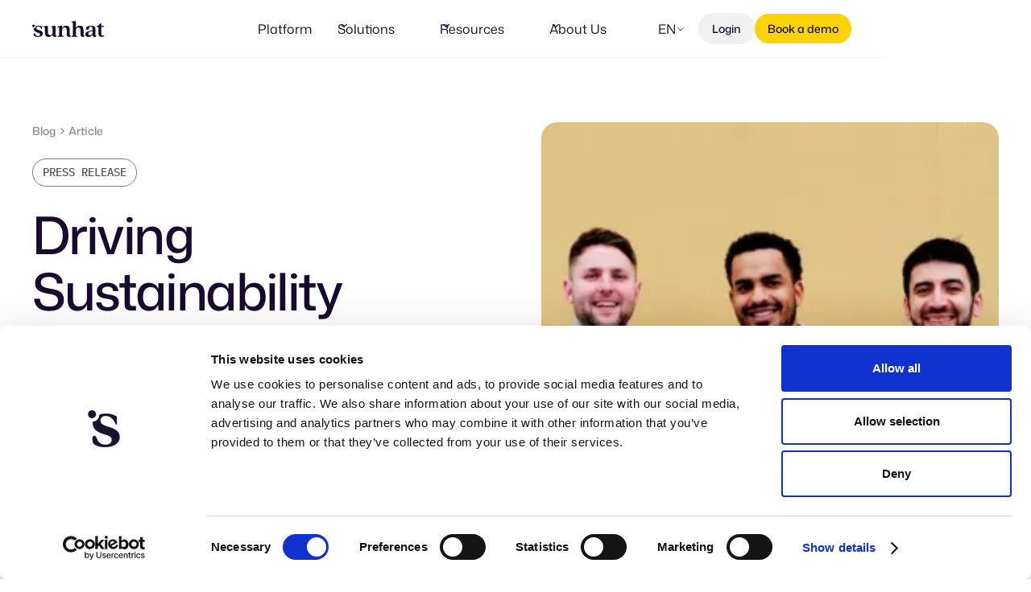

--- FILE ---
content_type: text/html; charset=utf-8
request_url: https://www.getsunhat.com/blog/driving-sustainability-transformation-in-businesses-seed-round-extension
body_size: 37263
content:
<!DOCTYPE html><!-- Last Published: Tue Jan 20 2026 14:00:54 GMT+0000 (Coordinated Universal Time) --><html data-wf-domain="www.getsunhat.com" data-wf-page="65c909a3e76ba121bd4abe1a" data-wf-site="6422a6ee8328ee2cab8edbde" lang="en" data-wf-collection="65c909a3e76ba121bd4abd7b" data-wf-item-slug="driving-sustainability-transformation-in-businesses-seed-round-extension"><head><meta charset="utf-8"/><title>Driving Sustainability Transformation: ESG Data &amp; AI</title><link rel="alternate" hrefLang="x-default" href="https://www.getsunhat.com/blog/driving-sustainability-transformation-in-businesses-seed-round-extension"/><link rel="alternate" hrefLang="en" href="https://www.getsunhat.com/blog/driving-sustainability-transformation-in-businesses-seed-round-extension"/><link rel="alternate" hrefLang="de" href="https://www.getsunhat.com/de/blog/driving-sustainability-transformation-in-businesses-seed-round-extension"/><meta content="✓ ESG data on a single platform ✓ Automate processes with AI-driven technology ✓ Read why EnBW New Ventures invests" name="description"/><meta content="Driving Sustainability Transformation: ESG Data &amp; AI" property="og:title"/><meta content="✓ ESG data on a single platform ✓ Automate processes with AI-driven technology ✓ Read why EnBW New Ventures invests" property="og:description"/><meta content="https://cdn.prod.website-files.com/6424115aa59a998cf23f28d9/673df84d596298f2a403b146_Nachhaltigkeitstransformation%20vorantreiben%20_%20Sunhat%20Header%20Image.avif" property="og:image"/><meta content="Driving Sustainability Transformation: ESG Data &amp; AI" property="twitter:title"/><meta content="✓ ESG data on a single platform ✓ Automate processes with AI-driven technology ✓ Read why EnBW New Ventures invests" property="twitter:description"/><meta content="https://cdn.prod.website-files.com/6424115aa59a998cf23f28d9/673df84d596298f2a403b146_Nachhaltigkeitstransformation%20vorantreiben%20_%20Sunhat%20Header%20Image.avif" property="twitter:image"/><meta property="og:type" content="website"/><meta content="summary_large_image" name="twitter:card"/><meta content="width=device-width, initial-scale=1" name="viewport"/><meta content="fwtw9pFXcKE3bhifpt45dTIuderghWl0TeWD8h5uWkM" name="google-site-verification"/><link href="https://cdn.prod.website-files.com/6422a6ee8328ee2cab8edbde/css/sunhat.webflow.shared.e2ab44751.min.css" rel="stylesheet" type="text/css" integrity="sha384-4qtEdRPtu331UprngB/YM3dlU8wY/jzSoCGB1G0k7/cPlawZ19H/fCOnSfnUbu3p" crossorigin="anonymous"/><script type="text/javascript">!function(o,c){var n=c.documentElement,t=" w-mod-";n.className+=t+"js",("ontouchstart"in o||o.DocumentTouch&&c instanceof DocumentTouch)&&(n.className+=t+"touch")}(window,document);</script><link href="https://cdn.prod.website-files.com/6422a6ee8328ee2cab8edbde/68d2680054b71bb2ac9c73d5_Favicon%20(1).png" rel="shortcut icon" type="image/x-icon"/><link href="https://cdn.prod.website-files.com/6422a6ee8328ee2cab8edbde/68d2675be5b1e124e1ef5145_Favicon.svg" rel="apple-touch-icon"/><link href="https://www.getsunhat.com/blog/driving-sustainability-transformation-in-businesses-seed-round-extension" rel="canonical"/><!-- Google Tag Manager -->
<script>(function(w,d,s,l,i){w[l]=w[l]||[];w[l].push({'gtm.start':
new Date().getTime(),event:'gtm.js'});var f=d.getElementsByTagName(s)[0],
j=d.createElement(s),dl=l!='dataLayer'?'&l='+l:'';j.async=true;j.src=
'https://www.googletagmanager.com/gtm.js?id='+i+dl;f.parentNode.insertBefore(j,f);
})(window,document,'script','dataLayer','GTM-TZZCMVW');</script>
<!-- End Google Tag Manager -->
 

<link rel="stylesheet" href="https://luojy1.csb.app/styles.css">
<!-- [Attributes by Finsweet] CMS Nest -->
<script async src="https://cdn.jsdelivr.net/npm/@finsweet/attributes-cmsnest@1/cmsnest.js"></script>
<!-- [Attributes by Finsweet] CMS Load -->
<script async src="https://cdn.jsdelivr.net/npm/@finsweet/attributes-cmsload@1/cmsload.js"></script>
<!-- [Attributes by Finsweet] Social Share -->
<script defer src="https://cdn.jsdelivr.net/npm/@finsweet/attributes-socialshare@1/socialshare.js"></script>
<!-- [Attributes by Finsweet] CMS Slider -->
<script async src="https://cdn.jsdelivr.net/npm/@finsweet/attributes-cmsslider@1/cmsslider.js"></script>



<style>

.header_rollable-heading {
	visibility: hidden;
}

.w--editor .header_rollable-heading {
	visibility: visible;
}

.header_rollable-heading .line {
	overflow: hidden;
}

</style>


<style>
.tippy-box[data-theme~="sunhat"] {
  background-color: #732fed;
  color: #ffffff;
  padding: 1rem;
  border-radius: 1rem;
}

.tippy-box[data-theme~="sunhat"][data-placement^="top"] > .tippy-arrow::before {
  border-top-color: #732fed;
}
.tippy-box[data-theme~="sunhat"][data-placement^="bottom"]
  > .tippy-arrow::before {
  border-bottom-color: #732fed;
}
.tippy-box[data-theme~="sunhat"][data-placement^="left"]
  > .tippy-arrow::before {
  border-left-color: #732fed;
}
.tippy-box[data-theme~="sunhat"][data-placement^="right"]
  > .tippy-arrow::before {
  border-right-color: #732fed;
}

</style>

<!-- Start of HubSpot Embed Code -->
<script type="text/javascript" id="hs-script-loader" async defer src="//js-eu1.hs-scripts.com/27038971.js"></script>
<!-- End of HubSpot Embed Code --><script type="application/ld+json">
{
  "@context": "https://schema.org",
  "@type": "Article",
  "headline": "Driving Sustainability Transformation in Businesses – Sunhat Extends Seed Round to EUR 5 Million",
  "image": [
    "https://cdn.prod.website-files.com/6424115aa59a998cf23f28d9/673df848b698891f1906ff82_Nachhaltigkeitstransformation%20vorantreiben%20_%20Sunhat%20Thumbnail.avif",
    "https://cdn.prod.website-files.com/6424115aa59a998cf23f28d9/673df859c2a4d439cd25b2fb_Nachhaltigkeitstransformation%20vorantreiben%20_%20Sunhat.avif",
    "https://cdn.prod.website-files.com/6424115aa59a998cf23f28d9/673df84d596298f2a403b146_Nachhaltigkeitstransformation%20vorantreiben%20_%20Sunhat%20Header%20Image.avif"
  ],
  "datePublished": "Sep 18, 2025",
  "dateModified": "Sep 18, 2025",
  "author": {
    "@type": "Person",
    "name": "Sarah Willwohl"
  }
}
</script>
<script type="application/ld+json">
{
  "@context": "https://schema.org",
  "@type": "FAQPage",
  "mainEntity": [
    {
      "@type": "Question",
      "name": "What companies invest in the startup Sunhat?",
      "acceptedAnswer": {
        "@type": "Answer",
        "text": "Currently, EnBW New Ventures, Capnamic, WEPA Ventures, and xdeck are investing in Sunhat."
      }
    },
    {
      "@type": "Question",
      "name": "How much money did Sunhat get in the second Investment round?",
      "acceptedAnswer": {
        "@type": "Answer",
        "text": "Sunhat extended the seed round to €5 Mio. in February 2024."
      }
    },
    {
      "@type": "Question",
      "name": "Who are the founders of Sunhat?",
      "acceptedAnswer": {
        "@type": "Answer",
        "text": "The founders of Sunhat are Alexander Behr (COO), Lukas Vogt (CEO) and Ali Kamalizade (CTO)."
      }
    }
  ]
}
</script>
</head><body><div class="hide"><div class="blog-categories_clw w-dyn-list"><div fs-cmsnest-collection="categories" role="list" class="blog-categories_cl w-dyn-items"><div role="listitem" class="blog-categories_ci w-dyn-item"><a aria-label="blog-category-link" style="background-color:transparent" href="/categories/sunhat-news" class="blog_category-wrapper w-inline-block"><div>Press release </div></a></div></div></div></div><div class="page-wrapper"><div cg_navbar="" class="navbar-banner_wrapper u-bg-primary-deep-purple"><div cg_banner="" class="navbar-banner_inner_wrap hide"><div class="banner_wrapper"><div class="banner_text is-desktop w-richtext"><p>📢 We are hiring! <a href="https://sunhat.jobs.personio.de/" target="_blank">Check out our open positions.</a></p></div><div class="banner_text is-mobile w-richtext"><p>We are hiring! <a href="https://sunhat.jobs.personio.de/" target="_blank">Check out our open positions.</a></p></div><div class="banner_code hide w-embed"><style>
.banner_text a {
  color: white !important;
  text-decoration: underline !important;
}

</style></div></div><div cg_banner-closebutton="" class="banner_close_wrap"><svg width="100%" height="100%" viewBox="0 0 20 20" fill="none" xmlns="http://www.w3.org/2000/svg" class="banner_close_icon"><path d="M15 5L5 15M5 5L15 15" stroke="currentColor" stroke-width="1.66667" stroke-linecap="round" stroke-linejoin="round"></path></svg></div></div><div data-animation="default" class="navbar_component bg-white w-nav" data-easing2="ease" fs-scrolldisable-element="smart-nav" data-easing="ease" data-collapse="medium" data-w-id="b6ea83a4-5d02-535d-c6b0-9adb324554b2" role="banner" data-duration="400"><div class="navbar_container"><div class="nav_left-content"><a href="/?r=0" aria-label="logo" class="navbar_logo-link w-nav-brand"><div class="navbar_logo w-embed"><svg width="136" height="30" viewBox="0 0 136 30" fill="none" xmlns="http://www.w3.org/2000/svg">
<g clip-path="url(#clip0_4126_77)">
<mask id="mask0_4126_77" style="mask-type:luminance" maskUnits="userSpaceOnUse" x="0" y="0" width="136" height="30">
<path d="M135.385 0H0V30H135.385V0Z" fill="white"/>
</mask>
<g mask="url(#mask0_4126_77)">
<path d="M43.7016 25.7804V10.5379C43.7016 9.31285 43.0213 8.72239 41.7066 8.95055L35.3576 10.1295V11.5366C37.3986 11.4465 38.259 11.945 38.259 14.0307V20.9724C38.259 24.3292 36.6263 26.7332 33.7689 26.7332C30.9116 26.7332 29.4148 24.3292 29.4148 20.9724V10.5379C29.4148 9.31285 28.7345 8.72239 27.4199 8.95055L21.0708 10.1295V11.5366C23.1118 11.4465 23.9723 11.945 23.9723 14.0307V22.0152C23.9723 28.3665 27.2819 29.9998 30.6394 29.9998C34.3132 29.9998 36.1721 28.0042 37.1706 26.7792C37.3966 26.5069 37.5787 26.3249 37.8509 26.3249C38.169 26.3249 38.3951 26.597 38.4852 27.0955C38.7113 28.4105 39.7098 29.9979 42.295 29.9979C43.7016 29.9979 45.1964 29.5435 45.7867 28.3645V27.5479C44.472 27.9562 43.6997 27.3217 43.6997 25.7785L43.7016 25.7804Z" fill="#190B2F"/>
<path d="M70.3416 25.7806V16.5269C70.3416 10.4019 66.986 8.77051 63.6303 8.77051C60.0486 8.77051 57.5668 10.954 56.6144 12.089H56.0471C56.0471 12.089 56.0586 10.9349 56.0586 10.3578C56.0586 9.31497 55.3783 8.72451 54.0636 8.95074L47.7146 10.1297V11.5368C49.7555 11.3547 50.616 11.8991 50.616 13.9868V25.4182C50.616 27.5059 49.8456 28.1404 47.7146 28.3207V29.7277H58.916V28.3207C56.829 28.1385 56.0586 27.504 56.0586 25.4182V17.5698C56.0586 14.4393 57.6914 12.0353 60.5488 12.0353C63.4061 12.0353 64.9028 14.4393 64.9028 17.5698V25.7806C64.9028 28.683 66.6257 30 68.9848 30C70.3454 30 71.8421 29.5457 72.4304 28.3667V27.55C71.1158 27.9584 70.3435 27.3237 70.3435 25.7806H70.3416Z" fill="#190B2F"/>
<path d="M96.1885 25.7806V16.527C96.1885 10.402 92.8324 8.77062 89.477 8.77062C85.8954 8.77062 83.4139 10.9542 82.4608 12.089H81.8939C81.8939 12.089 81.9054 2.03216 81.9054 1.45513C81.9054 0.412251 81.2247 -0.178202 79.9101 0.0480103L73.5613 1.227V2.63412C75.6023 2.452 76.4627 2.99644 76.4627 5.08412V25.4183C76.4627 27.506 75.6924 28.1405 73.5613 28.3208V29.7278H84.7624V28.3208C82.6754 28.1386 81.9054 27.5041 81.9054 25.4183V17.5699C81.9054 14.4393 83.5385 12.0354 86.3954 12.0354C89.2531 12.0354 90.7493 14.4393 90.7493 17.5699V25.7806C90.7493 28.6831 92.4724 30.0001 94.8316 30.0001C96.1924 30.0001 97.6885 29.5458 98.277 28.3668V27.5501C96.9624 27.9584 96.19 27.3238 96.19 25.7806H96.1885Z" fill="#190B2F"/>
<path d="M118.637 25.7807V17.1156C118.637 10.8104 116.234 8.85889 110.883 8.85889C105.895 8.85889 100.952 10.4462 100.952 13.939C100.952 15.3903 101.815 16.5252 103.628 16.5252C108.344 16.5252 104.398 10.4922 109.568 10.4922C112.154 10.4922 113.196 12.1715 113.196 15.4363V16.1628C113.196 17.3418 112.835 17.66 111.564 17.8422C102.722 19.1132 99.6377 21.335 99.6377 25.01C99.6377 28.685 102.495 30.0001 105.578 30.0001C108.845 30.0001 111.202 28.3208 112.472 26.7335C112.88 26.235 113.242 26.3251 113.288 26.8696C113.471 28.5029 114.649 30.0001 117.188 30.0001C118.595 30.0001 119.91 29.5458 120.498 28.3668V27.5501C119.183 28.0045 118.639 27.324 118.639 25.7807H118.637ZM113.195 20.7906V21.9696C113.195 24.8279 111.154 26.9597 108.388 26.9597C106.165 26.9597 105.215 25.5526 105.215 23.9212C105.215 22.1517 106.349 19.8838 111.382 19.4295C112.349 19.3279 112.871 19.1573 113.095 19.0653C113.16 19.0384 113.229 19.0883 113.227 19.1573C113.218 19.4755 113.196 20.2193 113.196 20.7906H113.195Z" fill="#190B2F"/>
<path d="M135.385 9.26889H129.651L129.626 8.04389L129.671 5.09548C129.671 4.59704 129.354 4.27881 128.855 4.27881H128.221C127.767 4.27881 127.495 4.41492 127.223 4.86926C125.772 7.31925 124.093 8.90658 120.874 9.81335V11.0843H122.961C123.823 11.0843 124.185 11.3566 124.185 12.7637V23.8328C124.185 27.9602 126.542 29.9577 130.262 29.9577C132.349 29.9577 133.936 29.3232 134.888 28.4606C135.296 28.0982 135.206 27.5538 134.616 26.9173C133.89 27.5078 133.029 27.734 132.213 27.734C129.992 27.734 129.628 26.0547 129.628 23.4704V12.8557L129.612 11.3585H135.387V9.27081L135.385 9.26889Z" fill="#190B2F"/>
<path d="M11.7401 16.8449C9.563 16.1644 7.84015 15.1656 7.84015 13.1258C7.84015 11.4925 9.08777 10.3845 11.2648 10.3845L11.8359 10.4171C15.7818 10.858 17.474 15.7733 17.474 15.7733H18.0911V10.7679C16.5483 9.633 14.0091 8.8623 11.2878 8.8623C9.74892 8.8623 8.31931 9.10577 7.09278 9.56977C7.07745 11.8683 5.30095 13.747 3.04725 13.9292C2.98018 14.2799 2.94376 14.648 2.94376 15.0314C2.94376 18.9786 6.43545 20.7481 10.1092 21.8811C12.9665 22.7438 14.8255 23.3783 14.8255 25.3739C14.8255 26.8252 13.9631 28.3684 10.9256 28.3684C8.25031 28.3684 6.34538 27.0974 5.25687 23.8326C5.03073 23.1521 4.62254 22.8338 3.98629 22.8338C2.26344 22.8338 2.3995 25.6002 3.5321 27.9601C5.07481 29.139 7.61405 30.0017 10.6075 30.0017C15.5499 30.0017 19.904 27.8239 19.904 23.6045C19.904 19.0688 15.0056 17.8438 11.742 16.8449H11.7401Z" fill="#190B2F"/>
<path d="M2.50092 11.7784C3.88213 11.7784 5.00182 10.6583 5.00182 9.27669C5.00182 7.895 3.88213 6.7749 2.50092 6.7749C1.1197 6.7749 0 7.895 0 9.27669C0 10.6583 1.1197 11.7784 2.50092 11.7784Z" fill="#190B2F"/>
</g>
</g>
<defs>
<clipPath id="clip0_4126_77">
<rect width="135.385" height="30" fill="white"/>
</clipPath>
</defs>
</svg></div></a></div><nav role="navigation" class="navbar_menu is-page-height-tablet w-nav-menu"><div class="nav_center-content"><a href="/platform" class="navbar_link w-nav-link">Platform</a><div data-hover="true" data-delay="200" data-w-id="b6ea83a4-5d02-535d-c6b0-9adb324554b9" class="navbar_menu-dropdown w-dropdown"><div class="navbar_dropdown-toggle w-dropdown-toggle"><div class="dropdown-icon w-embed"><svg width="16" height="16" viewBox="0 0 16 16" fill="none" xmlns="http://www.w3.org/2000/svg">
<path d="M7.52935 9.83263C7.78967 10.0558 8.21242 10.0558 8.47273 9.83263L11.8048 6.97612C12.0651 6.75296 12.0651 6.39054 11.8048 6.16737C11.5444 5.94421 11.1217 5.94421 10.8614 6.16737L8 8.6204L5.13862 6.16916C4.8783 5.94599 4.45555 5.94599 4.19524 6.16916C3.93492 6.39232 3.93492 6.75474 4.19524 6.97791L7.52727 9.83441L7.52935 9.83263Z" fill="currentColor"/>
</svg></div><div class="navbar_dropdown-text">Solutions</div></div><nav class="navbar_dropdown-list is-solution w-dropdown-list"><div class="navbar_dropdown-list-content-wrapper is-solution"><div id="w-node-b6ea83a4-5d02-535d-c6b0-9adb324554c0-324554b2" class="navbar_dropdown-list-links-wrapper is-solution"><div class="margin-bottom margin-small is-solution"><a href="/solutions/ecovadis" class="navbar_dropdown-list-link w-inline-block"><img src="https://cdn.prod.website-files.com/6422a6ee8328ee2cab8edbde/682f2de9b0e57e508f6afb6b_EcoVadis%20Medal.avif" loading="lazy" alt="Sunhat Icon Books" height="Auto" class="navbar_dropdown-list-link-icon"/><div class="navbar_dropdown-list-link-content-wrapper"><div class="navbar_dropdown-list-content-head">EcoVadis</div></div></a></div><div class="margin-bottom margin-small is-solution"><a href="/solutions/cdp" class="navbar_dropdown-list-link w-inline-block"><img src="https://cdn.prod.website-files.com/6422a6ee8328ee2cab8edbde/682f2de9cad5d149ee8e9f31_CDP.avif" loading="lazy" alt="Sunhat Icon Books" class="navbar_dropdown-list-link-icon"/><div class="navbar_dropdown-list-link-content-wrapper"><div class="navbar_dropdown-list-content-head">CDP</div></div></a></div><div class="margin-bottom margin-small is-solution"><a href="/solutions/questionnaires" class="navbar_dropdown-list-link w-inline-block"><img src="https://cdn.prod.website-files.com/6422a6ee8328ee2cab8edbde/682f2feef468d3a84bea3ebf_ESG%20Questionnaires.avif" loading="lazy" alt="Sunhat Icon Books" class="navbar_dropdown-list-link-icon"/><div class="navbar_dropdown-list-link-content-wrapper"><div class="navbar_dropdown-list-content-head">Questionnaires</div></div></a></div><div class="margin-bottom margin-small is-solution last-row"><a href="/solutions/iso-certifications" class="navbar_dropdown-list-link w-inline-block"><img src="https://cdn.prod.website-files.com/6422a6ee8328ee2cab8edbde/682f2dea59cff242a45d5341_ISO%20Certification.avif" loading="lazy" alt="Sunhat Icon Books" class="navbar_dropdown-list-link-icon"/><div class="navbar_dropdown-list-link-content-wrapper"><div class="navbar_dropdown-list-content-head">ISO Certifications</div></div></a></div><div class="margin-bottom margin-small is-solution last-row"><a href="/solutions/csrd-vsme" class="navbar_dropdown-list-link w-inline-block"><img src="https://cdn.prod.website-files.com/6422a6ee8328ee2cab8edbde/682f2de9e5f8249c7779a4c1_CSRD.avif" loading="lazy" alt="Sunhat Icon Books" class="navbar_dropdown-list-link-icon"/><div class="navbar_dropdown-list-link-content-wrapper"><div class="navbar_dropdown-list-content-head">CSRD / VSME</div></div></a></div></div></div></nav></div><div data-hover="true" data-delay="200" data-w-id="6ea5d539-61ea-0918-9779-9bef02f59ce8" class="navbar_menu-dropdown w-dropdown"><div class="navbar_dropdown-toggle w-dropdown-toggle"><div class="dropdown-icon w-embed"><svg width="16" height="16" viewBox="0 0 16 16" fill="none" xmlns="http://www.w3.org/2000/svg">
<path d="M7.52935 9.83263C7.78967 10.0558 8.21242 10.0558 8.47273 9.83263L11.8048 6.97612C12.0651 6.75296 12.0651 6.39054 11.8048 6.16737C11.5444 5.94421 11.1217 5.94421 10.8614 6.16737L8 8.6204L5.13862 6.16916C4.8783 5.94599 4.45555 5.94599 4.19524 6.16916C3.93492 6.39232 3.93492 6.75474 4.19524 6.97791L7.52727 9.83441L7.52935 9.83263Z" fill="currentColor"/>
</svg></div><div class="navbar_dropdown-text">Resources</div></div><nav class="navbar_dropdown-list w-dropdown-list"><div class="navbar_dropdown-list-content-wrapper"><div id="w-node-_6ea5d539-61ea-0918-9779-9bef02f59cef-324554b2" class="navbar_dropdown-list-links-wrapper"><div class="margin-bottom margin-small"><a href="/blog" class="navbar_dropdown-list-link w-inline-block"><img src="https://cdn.prod.website-files.com/6422a6ee8328ee2cab8edbde/6423ceba3d90a47d675c669e_icon_blog.svg" loading="lazy" alt="Sunhat Brand Assets Icon Book" class="navbar_dropdown-list-link-icon"/><div class="navbar_dropdown-list-link-content-wrapper"><div class="navbar_dropdown-list-content-head">Blog</div><p>Practical insights on current ESG guidelines</p></div></a></div><div class="margin-bottom margin-small"><a href="/customer-stories" class="navbar_dropdown-list-link w-inline-block"><img src="https://cdn.prod.website-files.com/6422a6ee8328ee2cab8edbde/67580217a2425eea9db5957d_Frame%20387%20(2).svg" loading="lazy" alt="Sunhat Brand Assets Icon Business" class="navbar_dropdown-list-link-icon"/><div class="navbar_dropdown-list-link-content-wrapper"><div class="navbar_dropdown-list-content-head">Customer Stories</div><p>Practical insights into the successful implementation of our ESG software</p></div></a></div><div class="margin-bottom margin-small"><a href="/webinars-events" class="navbar_dropdown-list-link w-inline-block"><img src="https://cdn.prod.website-files.com/6422a6ee8328ee2cab8edbde/682f329b2d36aeac38e3500c_Webinars.avif" loading="lazy" alt="Sunhat Icon Services" class="navbar_dropdown-list-link-icon"/><div class="navbar_dropdown-list-link-content-wrapper"><div class="navbar_dropdown-list-content-head">Webinars &amp; Events</div><p>Overview of our events and webinars</p></div></a></div><div class="margin-bottom margin-small"><a href="/free-guides-checklists" class="navbar_dropdown-list-link w-inline-block"><img src="https://cdn.prod.website-files.com/6422a6ee8328ee2cab8edbde/682f3297337793d1bd1aa0b9_Guides.avif" loading="lazy" alt="Sunhat Icon Services" class="navbar_dropdown-list-link-icon"/><div class="navbar_dropdown-list-link-content-wrapper"><div class="navbar_dropdown-list-content-head">Guides, Checklists &amp; Co.</div><p>Check out our free guides, checklists &amp; more</p></div></a></div><div class="is-de-only"><div class="margin-bottom"><a href="/podcast" class="navbar_dropdown-list-link w-inline-block"><img src="https://cdn.prod.website-files.com/6422a6ee8328ee2cab8edbde/696e3bd3eda0a1a6960d2ebd_podcast_navbar_icon.png" loading="lazy" alt="" class="navbar_dropdown-list-link-icon"/><div class="navbar_dropdown-list-link-content-wrapper"><div class="navbar_dropdown-list-content-head">Podcast</div><p>Talking Proof - ein Sunhat Podcast</p></div></a></div></div><a href="#" class="navbar_dropdown-list-link is-hidden w-inline-block"><img src="https://cdn.prod.website-files.com/6422a6ee8328ee2cab8edbde/6423cebb959835283ded7cd3_icon_product-guide.svg" loading="lazy" alt="a purple icon of a person with a speech bubble" class="navbar_dropdown-list-link-icon"/><div class="navbar_dropdown-list-link-content-wrapper"><div class="navbar_dropdown-list-content-head">Product Guide</div><p>Get up and running on new features and techniques.</p></div></a></div><div id="w-node-_6ea5d539-61ea-0918-9779-9bef02f59d07-324554b2" class="navbar_featured-posts-wrapper"><div class="cs_clw u-height-full w-dyn-list"><div role="list" class="cs_cl u-height-full w-dyn-items"><div role="listitem" class="cs_ci u-height-full w-dyn-item"><a data-w-id="6ea5d539-61ea-0918-9779-9bef02f59d0b" href="/customer-stories/enbw-establishing-collaborative-platform-for-esg-data" class="navbar_dropdown-list-announcements-wrapper u-height-full w-inline-block"><div class="margin-bottom margin-custom1"><div class="navbar_dropdown-list-announcements-image-wrapper"><img loading="eager" width="288" alt="" src="https://cdn.prod.website-files.com/6424115aa59a998cf23f28d9/68fa34a01b5e1697f8a33226_EnBW%20Sunhat%20.avif" sizes="100vw" srcset="https://cdn.prod.website-files.com/6424115aa59a998cf23f28d9/68fa34a01b5e1697f8a33226_EnBW%20Sunhat%20-p-500.avif 500w, https://cdn.prod.website-files.com/6424115aa59a998cf23f28d9/68fa34a01b5e1697f8a33226_EnBW%20Sunhat%20.avif 1178w" class="navbar_dropdown-list-announcements-image"/></div></div><div class="navbar_dropdown-list-announcements-head-wrapper"><div>EnBW x Sunhat</div><div class="navbar_dropdown-list-announcements-head-icon w-embed"><svg width="24" height="24" viewBox="0 0 24 24" fill="none" xmlns="http://www.w3.org/2000/svg">
<path d="M17.9949 7.14545C17.9949 6.5133 17.4818 6 16.8497 6H8.75999C8.12798 6 7.61479 6.5133 7.61479 7.14545C7.61479 7.77759 8.12798 8.29089 8.75999 8.29089L14.0916 8.28836L6.3356 16.046C5.88813 16.4936 5.88813 17.2168 6.3356 17.6643C6.78306 18.1119 7.50608 18.1119 7.95355 17.6643L15.7071 9.90918L15.7096 15.2369C15.7096 15.869 16.2228 16.3823 16.8548 16.3823C17.4868 16.3823 18 15.869 18 15.2369V7.14545L17.9949 7.14545Z" fill="CurrentColor"/>
</svg></div></div><p>How EnBW is establishing a collaborative platform for ESG data with Sunhat</p></a></div></div></div><div id="w-node-_6ea5d539-61ea-0918-9779-9bef02f59d16-324554b2" class="latest-blog_clw hide w-dyn-list"><div role="list" class="latest-blog_cl w-dyn-items"><div role="listitem" class="latest-blog_ci w-dyn-item"><a href="https://www.getsunhat.com/customer-stories/oqema-sustainability-data-process-optimisation" class="navbar_dropdown-list-announcements-wrapper w-inline-block"><div class="margin-bottom margin-custom1"><div class="navbar_dropdown-list-announcements-image-wrapper"><img loading="lazy" width="288" alt="" src="https://cdn.prod.website-files.com/6424115aa59a998cf23f28d9/673df848b698891f1906ff82_Nachhaltigkeitstransformation%20vorantreiben%20_%20Sunhat%20Thumbnail.avif" sizes="100vw" srcset="https://cdn.prod.website-files.com/6424115aa59a998cf23f28d9/673df848b698891f1906ff82_Nachhaltigkeitstransformation%20vorantreiben%20_%20Sunhat%20Thumbnail-p-500.avif 500w, https://cdn.prod.website-files.com/6424115aa59a998cf23f28d9/673df848b698891f1906ff82_Nachhaltigkeitstransformation%20vorantreiben%20_%20Sunhat%20Thumbnail.avif 832w" class="navbar_dropdown-list-announcements-image"/></div></div><div class="navbar_dropdown-list-announcements-head-wrapper"><div>Driving Sustainability Transformation in Businesses – Sunhat Extends Seed Round to EUR 5 Million</div><div class="navbar_dropdown-list-announcements-head-icon w-embed"><svg width="24" height="24" viewBox="0 0 24 24" fill="none" xmlns="http://www.w3.org/2000/svg">
<path d="M17.9949 7.14545C17.9949 6.5133 17.4818 6 16.8497 6H8.75999C8.12798 6 7.61479 6.5133 7.61479 7.14545C7.61479 7.77759 8.12798 8.29089 8.75999 8.29089L14.0916 8.28836L6.3356 16.046C5.88813 16.4936 5.88813 17.2168 6.3356 17.6643C6.78306 18.1119 7.50608 18.1119 7.95355 17.6643L15.7071 9.90918L15.7096 15.2369C15.7096 15.869 16.2228 16.3823 16.8548 16.3823C17.4868 16.3823 18 15.869 18 15.2369V7.14545L17.9949 7.14545Z" fill="CurrentColor"/>
</svg></div></div><p>Cologne, February 27, 2024</p></a></div></div></div></div></div></nav></div><div data-hover="true" data-delay="200" data-w-id="d569cef8-22f1-3058-0910-7c44291ed993" class="navbar_menu-dropdown w-dropdown"><div class="navbar_dropdown-toggle w-dropdown-toggle"><div class="dropdown-icon w-embed"><svg width="16" height="16" viewBox="0 0 16 16" fill="none" xmlns="http://www.w3.org/2000/svg">
<path d="M7.52935 9.83263C7.78967 10.0558 8.21242 10.0558 8.47273 9.83263L11.8048 6.97612C12.0651 6.75296 12.0651 6.39054 11.8048 6.16737C11.5444 5.94421 11.1217 5.94421 10.8614 6.16737L8 8.6204L5.13862 6.16916C4.8783 5.94599 4.45555 5.94599 4.19524 6.16916C3.93492 6.39232 3.93492 6.75474 4.19524 6.97791L7.52727 9.83441L7.52935 9.83263Z" fill="currentColor"/>
</svg></div><div class="navbar_dropdown-text">About Us</div></div><nav class="navbar_dropdown-list is-about w-dropdown-list"><div class="navbar_dropdown-list-content-wrapper is-about"><div id="w-node-d569cef8-22f1-3058-0910-7c44291ed99a-324554b2" class="navbar_dropdown-list-links-wrapper"><div class="margin-bottom margin-small is-solution"><a href="/about-us" class="navbar_dropdown-list-link w-inline-block"><img src="https://cdn.prod.website-files.com/6422a6ee8328ee2cab8edbde/67580217a2425eea9db5957d_Frame%20387%20(2).svg" loading="lazy" alt="Sunhat Icon Books" height="Auto" class="navbar_dropdown-list-link-icon"/><div class="navbar_dropdown-list-link-content-wrapper"><div class="navbar_dropdown-list-content-head">About Sunhat</div></div></a></div><a href="https://sunhat.jobs.personio.de/" target="_blank" class="navbar_dropdown-list-link w-inline-block"><img src="https://cdn.prod.website-files.com/6422a6ee8328ee2cab8edbde/682f2de9cad5d149ee8e9f31_CDP.avif" loading="lazy" alt="Sunhat Icon Books" class="navbar_dropdown-list-link-icon"/><div class="navbar_dropdown-list-link-content-wrapper"><div class="navbar_dropdown-list-content-head">Jobs</div></div></a></div></div></nav></div><a href="/about-us" class="navbar_link hide w-nav-link">About us</a></div><div class="navbar_menu-buttons show-tablet"><a href="https://sunhat.app/en/login" target="_blank" class="btn btn-secondary-cta is-small w-inline-block"><div class="secondary-button__bg"></div><div class="secondary_btn-text-wrapper"><div class="secondary_btn-text">Login</div></div></a><a href="/demo" class="btn btn-primary-cta is-mini w-inline-block"><div class="button__bg"></div><div class="btn_text-wrapper"><div class="btn_text"><span class="btn_span">Book a demo</span></div><div class="btn_icon hide w-embed"><svg width="24" height="24" viewBox="0 0 24 24" fill="none" xmlns="http://www.w3.org/2000/svg">
<path d="M18.7436 12.7059C19.0855 12.3155 19.0855 11.6814 18.7436 11.291L15.2435 7.29283C14.9017 6.90239 14.3465 6.90239 14.0047 7.29283C13.6629 7.68327 13.6629 8.31735 14.0047 8.70779L16.0119 11.0005H5.87504C5.39103 11.0005 5 11.4471 5 12C5 12.5529 5.39103 12.9995 5.87504 12.9995H16.0119L14.0047 15.2922C13.6629 15.6826 13.6629 16.3167 14.0047 16.7072C14.3465 17.0976 14.9017 17.0976 15.2435 16.7072L18.7436 12.709V12.7059Z" fill="currentColor"/>
</svg></div></div></a></div></nav><div class="navbar_menu-buttons hide-tablet"><div class="locales_wrapper hide-tablet is-navbar w-locales-list"><div data-delay="0" data-hover="true" class="locales_dropdown w-dropdown"><div class="locales_dropdown-toggle w-dropdown-toggle"><div class="u-hflex-left-center u-gap-little"><img loading="eager" src="https://cdn.prod.website-files.com/6422a6ee8328ee2cab8edbde/67569616be9cf509139bcdd8_gb.svg" alt="" class="icon_16 is-round hide"/><div>EN</div></div><svg xmlns="http://www.w3.org/2000/svg" width="100%" viewBox="0 0 12 13" fill="none" class="icon_12"><path d="M9.75 5L6 8.75L2.25 5" stroke="currentColor" stroke-linecap="round" stroke-linejoin="round"></path></svg></div><nav class="locales_dropdown-list w-dropdown-list"><div role="list" class="locales_list w-locales-items"><div role="listitem" class="locales_item w-locales-item"><a hreflang="en" href="/blog/driving-sustainability-transformation-in-businesses-seed-round-extension" aria-current="page" class="locales_link-wrapper w-inline-block w--current"><img width="70" loading="eager" alt="a flag of the united kingdom of great britain" src="https://cdn.prod.website-files.com/6422a6ee8328ee2cab8edbde/67569616be9cf509139bcdd8_gb.svg" class="icon_16 is-round hide"/><div>EN</div></a></div><div role="listitem" class="locales_item w-locales-item"><a hreflang="de" href="/de/blog/driving-sustainability-transformation-in-businesses-seed-round-extension" class="locales_link-wrapper w-inline-block"><img width="70" loading="eager" alt="Germany Flag round" src="https://cdn.prod.website-files.com/6422a6ee8328ee2cab8edbde/6759511fb05172eeccffa784_germany.png" class="icon_16 is-round hide"/><div>DE</div></a></div></div></nav></div><div class="hide-es w-embed"><style>

.locales_item:nth-child(3) {
  display: none;
}
</style></div></div><a data-w-id="a24e8613-49b5-2483-affc-8219508ea514" href="https://sunhat.app/en/login" target="_blank" class="btn btn-secondary-cta is-small w-inline-block"><div class="secondary-button__bg"></div><div class="secondary_btn-text-wrapper"><div class="secondary_btn-text">Login</div></div></a><a data-w-id="fc8fd7ba-d86a-ac51-f603-062110fc8cc6" href="/demo" class="btn btn-primary-cta is-mini w-inline-block"><div class="button__bg"></div><div class="btn_text-wrapper"><div class="btn_text"><span class="btn_span">Book a demo</span></div><div class="btn_icon hide w-embed"><svg width="24" height="24" viewBox="0 0 24 24" fill="none" xmlns="http://www.w3.org/2000/svg">
<path d="M18.7436 12.7059C19.0855 12.3155 19.0855 11.6814 18.7436 11.291L15.2435 7.29283C14.9017 6.90239 14.3465 6.90239 14.0047 7.29283C13.6629 7.68327 13.6629 8.31735 14.0047 8.70779L16.0119 11.0005H5.87504C5.39103 11.0005 5 11.4471 5 12C5 12.5529 5.39103 12.9995 5.87504 12.9995H16.0119L14.0047 15.2922C13.6629 15.6826 13.6629 16.3167 14.0047 16.7072C14.3465 17.0976 14.9017 17.0976 15.2435 16.7072L18.7436 12.709V12.7059Z" fill="currentColor"/>
</svg></div></div></a></div><div class="navbar_ham-cta-wrapper"><div class="locales_wrapper w-locales-list"><div data-delay="0" data-hover="true" class="locales_dropdown w-dropdown"><div class="locales_dropdown-toggle w-dropdown-toggle"><div class="u-hflex-left-center u-gap-little"><img loading="eager" src="https://cdn.prod.website-files.com/6422a6ee8328ee2cab8edbde/67569616be9cf509139bcdd8_gb.svg" alt="" class="icon_16 is-round hide"/><div>EN</div></div><svg xmlns="http://www.w3.org/2000/svg" width="100%" viewBox="0 0 12 13" fill="none" class="icon_12"><path d="M9.75 5L6 8.75L2.25 5" stroke="currentColor" stroke-linecap="round" stroke-linejoin="round"></path></svg></div><nav class="locales_dropdown-list w-dropdown-list"><div role="list" class="locales_list w-locales-items"><div role="listitem" class="locales_item w-locales-item"><a hreflang="en" href="/blog/driving-sustainability-transformation-in-businesses-seed-round-extension" aria-current="page" class="locales_link-wrapper w-inline-block w--current"><img width="70" loading="eager" alt="a flag of the united kingdom of great britain" src="https://cdn.prod.website-files.com/6422a6ee8328ee2cab8edbde/67569616be9cf509139bcdd8_gb.svg" class="icon_16 is-round hide"/><div>EN</div></a></div><div role="listitem" class="locales_item w-locales-item"><a hreflang="de" href="/de/blog/driving-sustainability-transformation-in-businesses-seed-round-extension" class="locales_link-wrapper w-inline-block"><img width="70" loading="eager" alt="Germany Flag round" src="https://cdn.prod.website-files.com/6422a6ee8328ee2cab8edbde/6759511fb05172eeccffa784_germany.png" class="icon_16 is-round hide"/><div>DE</div></a></div></div></nav></div><div class="hide-es w-embed"><style>

.locales_item:nth-child(3) {
  display: none;
}
</style></div></div><a href="/demo" class="btn btn-primary-cta is-mini hide-mobile-portrait w-inline-block"><div class="button__bg"></div><div class="btn_text-wrapper"><div class="btn_text"><span class="btn_span">Book a demo</span></div><div class="btn_icon hide w-embed"><svg width="24" height="24" viewBox="0 0 24 24" fill="none" xmlns="http://www.w3.org/2000/svg">
<path d="M18.7436 12.7059C19.0855 12.3155 19.0855 11.6814 18.7436 11.291L15.2435 7.29283C14.9017 6.90239 14.3465 6.90239 14.0047 7.29283C13.6629 7.68327 13.6629 8.31735 14.0047 8.70779L16.0119 11.0005H5.87504C5.39103 11.0005 5 11.4471 5 12C5 12.5529 5.39103 12.9995 5.87504 12.9995H16.0119L14.0047 15.2922C13.6629 15.6826 13.6629 16.3167 14.0047 16.7072C14.3465 17.0976 14.9017 17.0976 15.2435 16.7072L18.7436 12.709V12.7059Z" fill="currentColor"/>
</svg></div></div></a><div class="navbar_menu-button w-nav-button"><div class="navbar_lottie-wrapper"><div data-is-ix2-target="1" class="navbar_lottie" data-w-id="b6ea83a4-5d02-535d-c6b0-9adb324554ed" data-animation-type="lottie" data-src="https://cdn.prod.website-files.com/6422a6ee8328ee2cab8edbde/67595921b05172eecc07d60b_lottieflow-menu-nav-06-190B2F-easey.json" data-loop="0" data-direction="1" data-autoplay="0" data-renderer="svg" data-default-duration="0" data-duration="2.36" data-ix2-initial-state="0"></div></div></div></div></div></div></div><div class="global-styles"><div class="global-styles-first w-embed"><style>

/* Make text look crisper and more legible in all browsers */
body {
  -webkit-font-smoothing: antialiased;
  -moz-osx-font-smoothing: grayscale;
  font-smoothing: antialiased;
  text-rendering: optimizeLegibility;
}

/* Focus state style for keyboard navigation for the focusable elements */
*[tabindex]:focus-visible,
  input[type="file"]:focus-visible {
   outline: 0.125rem solid #4d65ff;
   outline-offset: 0.125rem;
}

/* Get rid of top margin on first element in any rich text element */
.w-richtext > :not(div):first-child, .w-richtext > div:first-child > :first-child {
  margin-top: 0 !important;
}

/* Get rid of bottom margin on last element in any rich text element */
.w-richtext>:last-child, .w-richtext ol li:last-child, .w-richtext ul li:last-child {
	margin-bottom: 0 !important;
}

/* Prevent all click and hover interaction with an element */
.pointer-events-off {
	pointer-events: none;
}

/* Enables all click and hover interaction with an element */
.pointer-events-on {
  pointer-events: auto;
}

/* Create a class of .div-square which maintains a 1:1 dimension of a div */
.div-square::after {
	content: "";
	display: block;
	padding-bottom: 100%;
}

/* Make sure containers never lose their center alignment */
.container-medium,.container-small, .container-large {
	margin-right: auto !important;
  margin-left: auto !important;
}

/* 
Make the following elements inherit typography styles from the parent and not have hardcoded values. 
Important: You will not be able to style for example "All Links" in Designer with this CSS applied.
Uncomment this CSS to use it in the project. Leave this message for future hand-off.
*/
/*
a,
.w-input,
.w-select,
.w-tab-link,
.w-nav-link,
.w-dropdown-btn,
.w-dropdown-toggle,
.w-dropdown-link {
  color: inherit;
  text-decoration: inherit;
  font-size: inherit;
}
*/

/* Apply "..." after 3 lines of text */
.text-style-3lines {
	display: -webkit-box;
	overflow: hidden;
	-webkit-line-clamp: 3;
	-webkit-box-orient: vertical;
}

/* Apply "..." after 2 lines of text */
.text-style-2lines {
	display: -webkit-box;
	overflow: hidden;
	-webkit-line-clamp: 2;
	-webkit-box-orient: vertical;
}

/* Adds inline flex display */
.display-inlineflex {
  display: inline-flex;
}

/* These classes are never overwritten */
.hide {
  display: none !important;
}

@media screen and (max-width: 991px) {
    .hide, .hide-tablet {
        display: none !important;
    }
}
  @media screen and (max-width: 767px) {
    .hide-mobile-landscape{
      display: none !important;
    }
}
  @media screen and (max-width: 479px) {
    .hide-mobile{
      display: none !important;
    }
}
 
.margin-0 {
  margin: 0rem !important;
}
  
.padding-0 {
  padding: 0rem !important;
}

.spacing-clean {
padding: 0rem !important;
margin: 0rem !important;
}

.margin-top {
  margin-right: 0rem !important;
  margin-bottom: 0rem !important;
  margin-left: 0rem !important;
}

.padding-top {
  padding-right: 0rem !important;
  padding-bottom: 0rem !important;
  padding-left: 0rem !important;
}
  
.margin-right {
  margin-top: 0rem !important;
  margin-bottom: 0rem !important;
  margin-left: 0rem !important;
}

.padding-right {
  padding-top: 0rem !important;
  padding-bottom: 0rem !important;
  padding-left: 0rem !important;
}

.margin-bottom {
  margin-top: 0rem !important;
  margin-right: 0rem !important;
  margin-left: 0rem !important;
}

.padding-bottom {
  padding-top: 0rem !important;
  padding-right: 0rem !important;
  padding-left: 0rem !important;
}

.margin-left {
  margin-top: 0rem !important;
  margin-right: 0rem !important;
  margin-bottom: 0rem !important;
}
  
.padding-left {
  padding-top: 0rem !important;
  padding-right: 0rem !important;
  padding-bottom: 0rem !important;
}
  
.margin-horizontal {
  margin-top: 0rem !important;
  margin-bottom: 0rem !important;
}

.padding-horizontal {
  padding-top: 0rem !important;
  padding-bottom: 0rem !important;
}

.margin-vertical {
  margin-right: 0rem !important;
  margin-left: 0rem !important;
}
  
.padding-vertical {
  padding-right: 0rem !important;
  padding-left: 0rem !important;
}
</style></div><div class="global-styles-second w-embed"><style>
/* fluid responsive code starts here*/

  html { font-size: 1rem; }
  @media screen and (max-width:1920px) { html { font-size: 1rem; } }
  @media screen and (max-width:1440px) { html { font-size: calc(0.4374999999999999rem + 0.6250000000000001vw); } }
  @media screen and (max-width:1280px) { html { font-size: calc(0.5000000000000002rem + 0.6249999999999998vw); } }
  @media screen and (max-width:960px) { html { font-size: calc(0.7505197505197505rem + 0.4158004158004158vw); } }
  @media screen and (max-width:479px) { html { font-size: calc(0.4523628048780488rem + 1.8292682926829267vw); } }
  @media screen and (max-width:315px) { html { font-size: calc(0.7492038216560509rem + 1.2738853503184713vw); } }

/* fluid responsive code ends here*/

/* Use contain: paint instead of overflow: hidden */
.main-wrapper{
    contain: paint;
}

/*case-studies styles starts here */
.case-studies_card-overlay {
  background: linear-gradient(
    180deg,
    rgba(25, 11, 47, 0.35) 53.65%,
    rgba(25, 11, 47, 0.6) 79.17%
  );
}

/* pointer events starts none */
.blog_category-wrapper {
  pointer-events: none;
}
/* pointer events none ends here */


/* primary mini button styles starts here */
.btn-mini-primary-cta .button__mini-bg {
	top: 0;
	left: 0;
	position: absolute;
	width: 100%;
	height: 100%;
	background: #FCD208;
	border-radius: 100vw;
	overflow: hidden;
	transition: transform 0.4s cubic-bezier(0.1, 0, 0.3, 1);
}

.btn-mini-primary-cta:hover .button__mini-bg {
	transform: scale3d(1.02,1.02,1);
}

.btn-mini-primary-cta .button__mini-bg::before,
.btn-mini-primary-cta .button__mini-bg::after {
	content: '';
	position: absolute;
	background: #732FED;
}

.btn-mini-primary-cta .button__mini-bg::before {
	width: 110%;
	height: 0;
	padding-bottom: 110%;
	top: 50%;
	left: 50%;
	border-radius: 100vw;
	transform: translate3d(-50%,-50%,0) scale3d(0,0,1);
}

.btn-mini-primary-cta:hover .button__mini-bg::before {
	transition: transform 0.4s cubic-bezier(0.1, 0, 0.3, 1);
	transform: translate3d(-50%,-50%,0) scale3d(1,1,1);
}

.btn-mini-primary-cta .button__mini-bg::after {
	top: 0;
	left: 0;
	width: 100%;
	height: 100%;
	opacity: 0;
	transition: opacity 0.3s;
}

.btn-mini-primary-cta:hover .button__mini-bg::after {
	opacity: 1;
	transition-duration: 0.01s;
	transition-delay: 0.3s;
}

.btn-mini-primary-cta span {
	display: block;
	position: relative;
}
/* primary mini button styles ends here */

/* inherit colors from parent starts here */
.navbar_link,.navbar_dropdown-toggle {
  color: inherit;
}
/* inherit colors from parent ends here */

/*case-studies styles starts here */

/* Desktop and tablet Only */
@media screen and (min-width: 768px) {
  .featured-case-studies_card-wrapper {
    aspect-ratio: 1 / 1;
  }

  .case-studies_card-wrapper {
    aspect-ratio: 16 / 9;
  }
}

/* landscape and mobile Only */
@media screen and (max-width: 568px) {
  .featured-case-studies_card-wrapper {
    aspect-ratio: 1 / 1;
  }

  .case-studies_card-wrapper {
    aspect-ratio: 1 / 1;
  }
}
/*case-studies styles ends here */


</style></div><div class="styles_global-lumos w-embed"><style>
:root {
  --site--column-count: 12;
  --site--width-inner: calc(var(--site--width) - (var(--site--margin) * 2));
  --site--gutter-total: calc(var(--site--gutter) * (var(--site--column-count) - 1));
  --site--grid-width: min(var(--site--width-inner), var(--container--full));
  --container--full: calc(100vw - (var(--site--margin) * 2));
  --container--small: calc(var(--column-width) * (var(--site--column-count) - 2) - var(--site--gutter));
  --container--main: calc(var(--column-width) * var(--site--column-count) - var(--site--gutter));
  --column-width: calc((var(--site--grid-width) - var(--site--gutter-total)) / var(--site--column-count) + var(--site--gutter));

  /* Column widths */
  --column-width--1: calc(var(--column-width) * 1 - var(--site--gutter));
  --column-width--2: calc(var(--column-width) * 2 - var(--site--gutter));
  --column-width--3: calc(var(--column-width) * 3 - var(--site--gutter));
  --column-width--4: calc(var(--column-width) * 4 - var(--site--gutter));
  --column-width--5: calc(var(--column-width) * 5 - var(--site--gutter));
  --column-width--6: calc(var(--column-width) * 6 - var(--site--gutter));
  --column-width--7: calc(var(--column-width) * 7 - var(--site--gutter));
  --column-width--8: calc(var(--column-width) * 8 - var(--site--gutter));
  --column-width--9: calc(var(--column-width) * 9 - var(--site--gutter));
  --column-width--10: calc(var(--column-width) * 10 - var(--site--gutter));
  --column-width--11: calc(var(--column-width) * 11 - var(--site--gutter));
  --column-width--12: calc(var(--column-width) * 12 - var(--site--gutter));

  /* Column margins */
  --column-margin--1: calc(var(--column-width) * 1);
  --column-margin--2: calc(var(--column-width) * 2);
  --column-margin--3: calc(var(--column-width) * 3);
  --column-margin--4: calc(var(--column-width) * 4);
  --column-margin--5: calc(var(--column-width) * 5);
  --column-margin--6: calc(var(--column-width) * 6);
  --column-margin--7: calc(var(--column-width) * 7);
  --column-margin--8: calc(var(--column-width) * 8);
  --column-margin--9: calc(var(--column-width) * 9);
  --column-margin--10: calc(var(--column-width) * 10);
  --column-margin--11: calc(var(--column-width) * 11);
  --column-margin--12: calc(var(--column-width) * 12);

  /* Breakout grid settings */
  --breakout-start: [full-start] minmax(0, 1fr) [content-start];
  --breakout-end: [content-end] minmax(0, 1fr) [full-end];
  --grid-breakout-single: var(--breakout-start) minmax(0, var(--site--grid-width)) var(--breakout-end);
  --grid-breakout: var(--breakout-start) repeat(var(--site--column-count), minmax(0, calc((var(--site--grid-width) - var(--site--gutter-total)) / var(--site--column-count)))) var(--breakout-end);
  --grid-main: repeat(var(--site--column-count), minmax(0, 1fr));

  /* Grid presets */
  --grid-1: repeat(1, minmax(0, 1fr));
  --grid-2: repeat(2, minmax(0, 1fr));
  --grid-3: repeat(3, minmax(0, 1fr));
  --grid-4: repeat(4, minmax(0, 1fr));
  --grid-5: repeat(5, minmax(0, 1fr));
  --grid-6: repeat(6, minmax(0, 1fr));
  --grid-7: repeat(7, minmax(0, 1fr));
  --grid-8: repeat(8, minmax(0, 1fr));
  --grid-9: repeat(9, minmax(0, 1fr));
  --grid-10: repeat(10, minmax(0, 1fr));
  --grid-11: repeat(11, minmax(0, 1fr));
  --grid-12: repeat(12, minmax(0, 1fr));
}

* {
  vertical-align: bottom;
}

button {
  background-color: unset;
  padding: unset;
  text-align: inherit;
}

button:not(:disabled) {
  cursor: pointer;
}

video {
  width: 100%;
  object-fit: cover;
}

video.wf-empty {
  padding: 0;
}

svg {
  max-width: 100%;
}

section, header, footer {
  position: relative;
}

img::selection {
  background: transparent;
}

/* Utility Classes */
.u-hide-if-empty:empty,
.u-hide-if-empty:not(:has(> :not(.w-condition-invisible))),
.u-hide-if-empty-cms:not(:has(.w-dyn-item)),
.w-richtext[class*="u-text-style-"] > :not(h1, h2, h3, h4, h5, h6, p, blockquote, ul, ol, span),
.u-embed-js,
.u-embed-css {
  display: none !important;
}

/* Gap Utilities */
.u-gap-0 { --gap: 0; }
.u-gap-1 { --gap: var(--space--1); }
.u-gap-2 { --gap: var(--space--2); }
.u-gap-3 { --gap: var(--space--3); }
.u-gap-4 { --gap: var(--space--4); }
.u-gap-5 { --gap: var(--space--5); }
.u-gap-6 { --gap: var(--space--6); }
.u-gap-7 { --gap: var(--space--7); }
.u-gap-8 { --gap: var(--space--8); }
.u-gap-gutter { --gap: var(--site--gutter); }

.u-gap-row-0 { --gap-y: 0; }
.u-gap-row-1 { --gap-y: var(--space--1); }
.u-gap-row-2 { --gap-y: var(--space--2); }
.u-gap-row-3 { --gap-y: var(--space--3); }
.u-gap-row-4 { --gap-y: var(--space--4); }
.u-gap-row-5 { --gap-y: var(--space--5); }
.u-gap-row-6 { --gap-y: var(--space--6); }
.u-gap-row-7 { --gap-y: var(--space--7); }
.u-gap-row-8 { --gap-y: var(--space--8); }
.u-gap-row-gutter { --gap-y: var(--site--gutter); }

/* Padding Utilities */
[data-padding-top="none"] { padding-top: var(--section-space--none); }
[data-padding-bottom="none"] { padding-bottom: var(--section-space--none); }
[data-padding-top="small"] { padding-top: var(--section-space--small); }
[data-padding-bottom="small"] { padding-bottom: var(--section-space--small); }
[data-padding-top="main"] { padding-top: var(--section-space--main); }
[data-padding-bottom="main"] { padding-bottom: var(--section-space--main); }
[data-padding-top="large"] { padding-top: var(--section-space--large); }
[data-padding-bottom="large"] { padding-bottom: var(--section-space--large); }

</style></div><div class="styles_adaptive w-embed"><!--<style>
:root {
  /* 992px and above (Desktop) */
  --size--0rem: 0rem;
  --size--0-125rem: 0.125rem;
  --size--0-25rem: 0.25rem;
  --size--0-375rem: 0.375rem;
  --size--0-5rem: 0.5rem;
  --size--0-625rem: 0.625rem;
  --size--0-75rem: 0.75rem;
  --size--0-875rem: 0.875rem;
  --size--1rem: 1rem;
  --size--1-125rem: 1.125rem;
  --size--1-25rem: 1.25rem;
  --size--1-375rem: 1.375rem;
  --size--1-5rem: 1.5rem;
  --size--1-625rem: 1.625rem;
  --size--1-75rem: 1.75rem;
  --size--1-875rem: 1.875rem;
  --size--2rem: 2rem;
  --size--2-125rem: 2.125rem;
  --size--2-25rem: 2.25rem;
  --size--2-375rem: 2.375rem;
  --size--2-5rem: 2.5rem;
  --size--2-625rem: 2.625rem;
  --size--2-75rem: 2.75rem;
  --size--2-875rem: 2.875rem;
  --size--3rem: 3rem;
  --size--3-125rem: 3.125rem;
  --size--3-25rem: 3.25rem;
  --size--3-375rem: 3.375rem;
  --size--3-5rem: 3.5rem;
  --size--3-625rem: 3.625rem;
  --size--3-75rem: 3.75rem;
  --size--3-875rem: 3.875rem;
  --size--4rem: 4rem;
  --size--4-125rem: 4.125rem;
  --size--4-25rem: 4.25rem;
  --size--4-375rem: 4.375rem;
  --size--4-5rem: 4.5rem;
  --size--4-625rem: 4.625rem;
  --size--4-75rem: 4.75rem;
  --size--4-875rem: 4.875rem;
  --size--5rem: 5rem;
  --size--5-125rem: 5.125rem;
  --size--5-25rem: 5.25rem;
  --size--5-375rem: 5.375rem;
  --size--5-5rem: 5.5rem;
  --size--5-625rem: 5.625rem;
  --size--5-75rem: 5.75rem;
  --size--5-875rem: 5.875rem;
  --size--6rem: 6rem;
  --size--6-125rem: 6.125rem;
  --size--6-25rem: 6.25rem;
  --size--6-375rem: 6.375rem;
  --size--6-5rem: 6.5rem;
  --size--6-625rem: 6.625rem;
  --size--6-75rem: 6.75rem;
  --size--6-875rem: 6.875rem;
  --size--7rem: 7rem;
  --size--12-5rem: 12.5rem;
}

@media (max-width: 991px) {
  :root {
    /* 768px - 991px (Tablet, 75% of desktop) */
     --size--0rem: 0rem;
  --size--0-125rem: 0.125rem;
  --size--0-25rem: 0.25rem;
  --size--0-375rem: 0.375rem;
  --size--0-5rem: 0.5rem;
  --size--0-625rem: 0.625rem;
  --size--0-75rem: 0.75rem;
  --size--0-875rem: 0.875rem;
  --size--1rem: 1rem;
    --size--1-125rem: 0.844rem;
    --size--1-25rem: 0.938rem;
    --size--1-375rem: 1.031rem;
    --size--1-5rem: 1.125rem;
    --size--1-625rem: 1.219rem;
    --size--1-75rem: 1.313rem;
    --size--1-875rem: 1.406rem;
    --size--2rem: 1.5rem;
    --size--2-125rem: 1.594rem;
    --size--2-25rem: 1.688rem;
    --size--2-375rem: 1.781rem;
    --size--2-5rem: 1.875rem;
    --size--2-625rem: 1.969rem;
    --size--2-75rem: 2.063rem;
    --size--2-875rem: 2.156rem;
    --size--3rem: 2.25rem;
    --size--3-125rem: 2.344rem;
    --size--3-25rem: 2.438rem;
    --size--3-375rem: 2.531rem;
    --size--3-5rem: 2.625rem;
    --size--3-625rem: 2.719rem;
    --size--3-75rem: 2.813rem;
    --size--3-875rem: 2.906rem;
    --size--4rem: 3rem;
    --size--4-125rem: 3.094rem;
    --size--4-25rem: 3.188rem;
    --size--4-375rem: 3.281rem;
    --size--4-5rem: 3.375rem;
    --size--4-625rem: 3.469rem;
    --size--4-75rem: 3.563rem;
    --size--4-875rem: 3.656rem;
    --size--5rem: 3.75rem;
    --size--5-125rem: 3.844rem;
    --size--5-25rem: 3.938rem;
    --size--5-375rem: 4.031rem;
    --size--5-5rem: 4.125rem;
    --size--5-625rem: 4.219rem;
    --size--5-75rem: 4.313rem;
    --size--5-875rem: 4.406rem;
    --size--6rem: 4.5rem;
    --size--6-125rem: 4.594rem;
    --size--6-25rem: 4.688rem;
    --size--6-375rem: 4.781rem;
    --size--6-5rem: 4.875rem;
    --size--6-625rem: 4.969rem;
    --size--6-75rem: 5.063rem;
    --size--6-875rem: 5.156rem;
    --size--7rem: 5.25rem;
    --size--12-5rem: 9.375rem;
  }
}

@media (max-width: 767px) {
  :root {
    /* 480px - 767px (Mobile Landscape, 50% of desktop) */
     --size--0rem: 0rem;
  --size--0-125rem: 0.125rem;
  --size--0-25rem: 0.25rem;
  --size--0-375rem: 0.375rem;
  --size--0-5rem: 0.5rem;
  --size--0-625rem: 0.625rem;
  --size--0-75rem: 0.75rem;
  --size--0-875rem: 0.875rem;
  --size--1rem: 1rem;
    --size--1-125rem: 0.563rem;
    --size--1-25rem: 0.625rem;
    --size--1-375rem: 0.688rem;
    --size--1-5rem: 0.75rem;
    --size--1-625rem: 0.813rem;
    --size--1-75rem: 0.875rem;
    --size--1-875rem: 0.938rem;
    --size--2rem: 1rem;
    --size--2-125rem: 1.063rem;
    --size--2-25rem: 1.125rem;
    --size--2-375rem: 1.188rem;
    --size--2-5rem: 1.25rem;
    --size--2-625rem: 1.313rem;
    --size--2-75rem: 1.375rem;
    --size--2-875rem: 1.438rem;
    --size--3rem: 1.5rem;
    --size--3-125rem: 1.563rem;
    --size--3-25rem: 1.625rem;
    --size--3-375rem: 1.688rem;
    --size--3-5rem: 1.75rem;
    --size--3-625rem: 1.813rem;
    --size--3-75rem: 1.875rem;
    --size--3-875rem: 1.938rem;
    --size--4rem: 2rem;
    --size--4-125rem: 2.063rem;
    --size--4-25rem: 2.125rem;
    --size--4-375rem: 2.188rem;
    --size--4-5rem: 2.25rem;
    --size--4-625rem: 2.313rem;
    --size--4-75rem: 2.375rem;
    --size--4-875rem: 2.438rem;
    --size--5rem: 2.5rem;
    --size--5-125rem: 2.563rem;
    --size--5-25rem: 2.625rem;
    --size--5-375rem: 2.688rem;
    --size--5-5rem: 2.75rem;
    --size--5-625rem: 2.813rem;
    --size--5-75rem: 2.875rem;
    --size--5-875rem: 2.938rem;
    --size--6rem: 3rem;
    --size--6-125rem: 3.063rem;
    --size--6-25rem: 3.125rem;
    --size--6-375rem: 3.188rem;
    --size--6-5rem: 3.25rem;
    --size--6-625rem: 3.313rem;
    --size--6-75rem: 3.375rem;
    --size--6-875rem: 3.438rem;
    --size--7rem: 3.5rem;
    --size--12-5rem: 6.25rem;
  }
}

@media (max-width: 479px) {
  :root {
    /* <479px (Mobile Portrait, 40% of desktop) */
     --size--0rem: 0rem;
  --size--0-125rem: 0.125rem;
  --size--0-25rem: 0.25rem;
  --size--0-375rem: 0.375rem;
  --size--0-5rem: 0.5rem;
  --size--0-625rem: 0.625rem;
  --size--0-75rem: 0.75rem;
  --size--0-875rem: 0.875rem;
  --size--1rem: 1rem;
    --size--1-125rem: 0.45rem;
    --size--1-25rem: 0.5rem;
    --size--1-375rem: 0.55rem;
    --size--1-5rem: 0.6rem;
    --size--1-625rem: 0.65rem;
    --size--1-75rem: 0.7rem;
    --size--1-875rem: 0.75rem;
    --size--2rem: 0.8rem;
    --size--2-125rem: 0.85rem;
    --size--2-25rem: 0.9rem;
    --size--2-375rem: 0.95rem;
    --size--2-5rem: 1rem;
    --size--2-625rem: 1.05rem;
    --size--2-75rem: 1.1rem;
    --size--2-875rem: 1.15rem;
    --size--3rem: 1.2rem;
    --size--3-125rem: 1.25rem;
    --size--3-25rem: 1.3rem;
    --size--3-375rem: 1.35rem;
    --size--3-5rem: 1.4rem;
    --size--3-625rem: 1.45rem;
    --size--3-75rem: 1.5rem;
    --size--3-875rem: 1.55rem;
    --size--4rem: 1.6rem;
    --size--4-125rem: 1.65rem;
    --size--4-25rem: 1.7rem;
    --size--4-375rem: 1.75rem;
    --size--4-5rem: 1.8rem;
    --size--4-625rem: 1.85rem;
    --size--4-75rem: 1.9rem;
    --size--4-875rem: 1.95rem;
    --size--5rem: 2rem;
    --size--5-125rem: 2.05rem;
    --size--5-25rem: 2.1rem;
    --size--5-375rem: 2.15rem;
    --size--5-5rem: 2.2rem;
    --size--5-625rem: 2.25rem;
    --size--5-75rem: 2.3rem;
    --size--5-875rem: 2.35rem;
    --size--6rem: 2.4rem;
    --size--6-125rem: 2.45rem;
    --size--6-25rem: 2.5rem;
    --size--6-375rem: 2.55rem;
    --size--6-5rem: 2.6rem;
    --size--6-625rem: 2.65rem;
    --size--6-75rem: 2.7rem;
    --size--6-875rem: 2.75rem;
    --size--7rem: 2.8rem;
    --size--12-5rem: 5rem;
  }
}
</style> -->

<style>
:root {
  /* 992px and above (Desktop) */
  --size--0rem: 0rem;
  --size--0-125rem: 0.125rem;
  --size--0-25rem: 0.25rem;
  --size--0-375rem: 0.375rem;
  --size--0-5rem: 0.5rem;
  --size--0-625rem: 0.625rem;
  --size--0-75rem: 0.75rem;
  --size--0-875rem: 0.875rem;
  --size--1rem: 1rem;
  --size--1-125rem: 1.125rem;
  --size--1-25rem: 1.25rem;
  --size--1-375rem: 1.375rem;
  --size--1-5rem: 1.5rem;
  --size--1-625rem: 1.625rem;
  --size--1-75rem: 1.75rem;
  --size--1-875rem: 1.875rem;
  --size--2rem: 2rem;
  --size--2-125rem: 2.125rem;
  --size--2-25rem: 2.25rem;
  --size--2-375rem: 2.375rem;
  --size--2-5rem: 2.5rem;
  --size--2-625rem: 2.625rem;
  --size--2-75rem: 2.75rem;
  --size--2-875rem: 2.875rem;
  --size--3rem: 3rem;
  --size--3-125rem: 3.125rem;
  --size--3-25rem: 3.25rem;
  --size--3-375rem: 3.375rem;
  --size--3-5rem: 3.5rem;
  --size--3-625rem: 3.625rem;
  --size--3-75rem: 3.75rem;
  --size--3-875rem: 3.875rem;
  --size--4rem: 4rem;
  --size--4-125rem: 4.125rem;
  --size--4-25rem: 4.25rem;
  --size--4-375rem: 4.375rem;
  --size--4-5rem: 4.5rem;
  --size--4-625rem: 4.625rem;
  --size--4-75rem: 4.75rem;
  --size--4-875rem: 4.875rem;
  --size--5rem: 5rem;
  --size--5-125rem: 5.125rem;
  --size--5-25rem: 5.25rem;
  --size--5-375rem: 5.375rem;
  --size--5-5rem: 5.5rem;
  --size--5-625rem: 5.625rem;
  --size--5-75rem: 5.75rem;
  --size--5-875rem: 5.875rem;
  --size--6rem: 6rem;
  --size--6-125rem: 6.125rem;
  --size--6-25rem: 6.25rem;
  --size--6-375rem: 6.375rem;
  --size--6-5rem: 6.5rem;
  --size--6-625rem: 6.625rem;
  --size--6-75rem: 6.75rem;
  --size--6-875rem: 6.875rem;
  --size--7rem: 7rem;
  --size--12-5rem: 12.5rem;

  /* 991px and below - 80% reduction */
  --reduction-80: 0.8;

  /* 567px and below - 60% reduction */
  --reduction-60: 0.6;
}

@media (max-width: 991px) {
  :root {
    --size--0rem: 0rem;
  --size--0-125rem: 0.125rem;
  --size--0-25rem: 0.25rem;
  --size--0-375rem: 0.375rem;
  --size--0-5rem: 0.5rem;
  --size--0-625rem: 0.625rem;
  --size--0-75rem: 0.75rem;
  --size--0-875rem: 0.875rem;
  --size--1rem: 1rem;
    --size--1-125rem: calc(1.125rem * var(--reduction-80));
    --size--1-25rem: calc(1.25rem * var(--reduction-80));
    --size--1-375rem: calc(1.375rem * var(--reduction-80));
    --size--1-5rem: calc(1.5rem * var(--reduction-80));
    --size--1-625rem: calc(1.625rem * var(--reduction-80));
    --size--1-75rem: calc(1.75rem * var(--reduction-80));
    --size--1-875rem: calc(1.875rem * var(--reduction-80));
    --size--2rem: calc(2rem * var(--reduction-80));
    --size--2-125rem: calc(2.125rem * var(--reduction-80));
    --size--2-25rem: calc(2.25rem * var(--reduction-80));
    --size--2-375rem: calc(2.375rem * var(--reduction-80));
    --size--2-5rem: calc(2.5rem * var(--reduction-80));
    --size--2-625rem: calc(2.625rem * var(--reduction-80));
    --size--2-75rem: calc(2.75rem * var(--reduction-80));
    --size--2-875rem: calc(2.875rem * var(--reduction-80));
    --size--3rem: calc(3rem * var(--reduction-80));
    --size--3-125rem: calc(3.125rem * var(--reduction-80));
    --size--3-25rem: calc(3.25rem * var(--reduction-80));
    --size--3-375rem: calc(3.375rem * var(--reduction-80));
    --size--3-5rem: calc(3.5rem * var(--reduction-80));
    --size--3-625rem: calc(3.625rem * var(--reduction-80));
    --size--3-75rem: calc(3.75rem * var(--reduction-80));
    --size--3-875rem: calc(3.875rem * var(--reduction-80));
    --size--4rem: calc(4rem * var(--reduction-80));
    --size--4-125rem: calc(4.125rem * var(--reduction-80));
    --size--4-25rem: calc(4.25rem * var(--reduction-80));
    --size--4-375rem: calc(4.375rem * var(--reduction-80));
    --size--4-5rem: calc(4.5rem * var(--reduction-80));
    --size--4-625rem: calc(4.625rem * var(--reduction-80));
    --size--4-75rem: calc(4.75rem * var(--reduction-80));
    --size--4-875rem: calc(4.875rem * var(--reduction-80));
    --size--5rem: calc(5rem * var(--reduction-80));
    --size--5-125rem: calc(5.125rem * var(--reduction-80));
    --size--5-25rem: calc(5.25rem * var(--reduction-80));
    --size--5-375rem: calc(5.375rem * var(--reduction-80));
    --size--5-5rem: calc(5.5rem * var(--reduction-80));
    --size--5-625rem: calc(5.625rem * var(--reduction-80));
    --size--5-75rem: calc(5.75rem * var(--reduction-80));
    --size--5-875rem: calc(5.875rem * var(--reduction-80));
    --size--6rem: calc(6rem * var(--reduction-80));
    --size--6-125rem: calc(6.125rem * var(--reduction-80));
    --size--6-25rem: calc(6.25rem * var(--reduction-80));
    --size--6-375rem: calc(6.375rem * var(--reduction-80));
    --size--6-5rem: calc(6.5rem * var(--reduction-80));
    --size--6-625rem: calc(6.625rem * var(--reduction-80));
    --size--6-75rem: calc(6.75rem * var(--reduction-80));
    --size--6-875rem: calc(6.875rem * var(--reduction-80));
    --size--7rem: calc(7rem * var(--reduction-80));
    --size--12-5rem: calc(12.5rem * var(--reduction-80));
  }
}

@media (max-width: 567px) {
  :root {
    --size--0rem: 0rem;
  --size--0-125rem: 0.125rem;
  --size--0-25rem: 0.25rem;
  --size--0-375rem: 0.375rem;
  --size--0-5rem: 0.5rem;
  --size--0-625rem: 0.625rem;
  --size--0-75rem: 0.75rem;
  --size--0-875rem: 0.875rem;
  --size--1rem: 1rem;
    --size--1-125rem: calc(1.125rem * var(--reduction-60));
    --size--1-25rem: calc(1.25rem * var(--reduction-60));
    --size--1-375rem: calc(1.375rem * var(--reduction-60));
    --size--1-5rem: calc(1.5rem * var(--reduction-60));
    --size--1-625rem: calc(1.625rem * var(--reduction-60));
    --size--1-75rem: calc(1.75rem * var(--reduction-60));
    --size--1-875rem: calc(1.875rem * var(--reduction-60));
    --size--2rem: calc(2rem * var(--reduction-60));
    --size--2-125rem: calc(2.125rem * var(--reduction-60));
    --size--2-25rem: calc(2.25rem * var(--reduction-60));
    --size--2-375rem: calc(2.375rem * var(--reduction-60));
    --size--2-5rem: calc(2.5rem * var(--reduction-60));
    --size--2-625rem: calc(2.625rem * var(--reduction-60));
    --size--2-75rem: calc(2.75rem * var(--reduction-60));
    --size--2-875rem: calc(2.875rem * var(--reduction-60));
    --size--3rem: calc(3rem * var(--reduction-60));
    --size--3-125rem: calc(3.125rem * var(--reduction-60));
    --size--3-25rem: calc(3.25rem * var(--reduction-60));
    --size--3-375rem: calc(3.375rem * var(--reduction-60));
    --size--3-5rem: calc(3.5rem * var(--reduction-60));
    --size--3-625rem: calc(3.625rem * var(--reduction-60));
    --size--3-75rem: calc(3.75rem * var(--reduction-60));
    --size--3-875rem: calc(3.875rem * var(--reduction-60));
    --size--4rem: calc(4rem * var(--reduction-60));
    --size--4-125rem: calc(4.125rem * var(--reduction-60));
    --size--4-25rem: calc(4.25rem * var(--reduction-60));
    --size--4-375rem: calc(4.375rem * var(--reduction-60));
    --size--4-5rem: calc(4.5rem * var(--reduction-60));
    --size--4-625rem: calc(4.625rem * var(--reduction-60));
    --size--4-75rem: calc(4.75rem * var(--reduction-60));
    --size--4-875rem: calc(4.875rem * var(--reduction-60));
    --size--5rem: calc(5rem * var(--reduction-60));
    --size--5-125rem: calc(5.125rem * var(--reduction-60));
    --size--5-25rem: calc(5.25rem * var(--reduction-60));
    --size--5-375rem: calc(5.375rem * var(--reduction-60));
    --size--5-5rem: calc(5.5rem * var(--reduction-60));
    --size--5-625rem: calc(5.625rem * var(--reduction-60));
    --size--5-75rem: calc(5.75rem * var(--reduction-60));
    --size--5-875rem: calc(5.875rem * var(--reduction-60));
    --size--6rem: calc(6rem * var(--reduction-60));
    --size--6-125rem: calc(6.125rem * var(--reduction-60));
    --size--6-25rem: calc(6.25rem * var(--reduction-60));
    --size--6-375rem: calc(6.375rem * var(--reduction-60));
    --size--6-5rem: calc(6.5rem * var(--reduction-60));
    --size--6-625rem: calc(6.625rem * var(--reduction-60));
    --size--6-75rem: calc(6.75rem * var(--reduction-60));
    --size--6-875rem: calc(6.875rem * var(--reduction-60));
    --size--7rem: calc(7rem * var(--reduction-60));
    --size--12-5rem: calc(12.5rem * var(--reduction-60));
  }
}
</style></div><div class="cg_custom-styles w-embed"><style>
[cg_zig-zag-aspect-ratio="579and574"]{
aspect-ratio: 5.79/5.74 ;
}
[cg_zig-zag-aspect-ratio="579and420"]{
aspect-ratio: 5.79/4.2 ;
}

[cg_image-max-width="458"]{
max-width: 28.6rem;
}

.zig-zag_card_content_wrap > *:last-child {
    margin-bottom: 0 !important; /* Force override */
}


/* Optimize word breaking and hyphenation for smaller screens */
@media (max-width: 480px) {
  /* Target headings and text elements */
.long-word {
    hyphens: auto; /* Enable hyphenation for supported browsers */
    overflow-wrap: anywhere; /* Break long words anywhere for better wrapping */
    word-wrap: break-word; /* Fallback for older browsers */
    word-break: break-word; /* Additional fallback for extreme cases */
    -webkit-hyphens: auto; /* Ensure compatibility with WebKit browsers */
    -ms-word-break: break-all; /* Fallback for older IE/Edge */
  }

</style></div><div class="cg_element-styles w-embed"><style>
/* custom styles for sunhat goes here */
/* common button styes starts here */
.btn {
	pointer-events: auto;
	font-family: inherit;
	font-size: inherit;
}

.btn::before,
.btn::after {
	position: absolute;
	top: 0;
	left: 0;
	width: 100%;
	height: 100%;
}

/* common button styes starts here */

/* primary button styles starts here */
.btn-primary-cta .button__bg {
	top: 0;
	left: 0;
	position: absolute;
	width: 100%;
	height: 100%;
	background: #FCD208;
	border-radius: 100vw;
	overflow: hidden;
	transition: transform 0.4s cubic-bezier(0.1, 0, 0.3, 1);
}
@media (hover: hover) and (pointer: fine) {
.btn-primary-cta:hover .button__bg {
	transform: scale3d(1.02,1.02,1);
}
}
.btn-primary-cta .button__bg::before,
.btn-primary-cta .button__bg::after {
	content: '';
	position: absolute;
	background: #732FED;
}

.btn-primary-cta .button__bg::before {
	width: 110%;
	height: 0;
	padding-bottom: 110%;
	top: 50%;
	left: 50%;
	border-radius: 100vw;
	transform: translate3d(-50%,-50%,0) scale3d(0,0,1);
}
@media (hover: hover) and (pointer: fine) {
.btn-primary-cta:hover .button__bg::before {
	transition: transform 0.4s cubic-bezier(0.1, 0, 0.3, 1);
	transform: translate3d(-50%,-50%,0) scale3d(1,1,1);
}
}
.btn-primary-cta .button__bg::after {
	top: 0;
	left: 0;
	width: 100%;
	height: 100%;
	opacity: 0;
	transition: opacity 0.3s;
}
@media (hover: hover) and (pointer: fine) {

.btn-primary-cta:hover .button__bg::after {
	opacity: 1;
	transition-duration: 0.01s;
	transition-delay: 0.3s;
}
}
.btn-primary-cta span {
	display: block;
	position: relative;
	transition: color 0.4s cubic-bezier(0.1, 0, 0.3, 1);
}
@media (hover: hover) and (pointer: fine) {
.btn-primary-cta:hover span {
color: white !important;
}
}
/* primary button styles ends here */

/* secondary button styles starts here */
.btn-secondary-cta .secondary-button__bg {
	top: 0;
	left: 0;
	position: absolute;
	width: 100%;
	height: 100%;
	background: transparent;
	border-radius: 100vw;
	overflow: hidden;
	transition: transform 0.4s cubic-bezier(0.1, 0, 0.3, 1);
}
@media (hover: hover) and (pointer: fine) {
.btn-secondary-cta:hover .secondary-button__bg {
	transform: scale3d(1.02,1.02,1);
}
}
.btn-secondary-cta .secondary-button__bg::before,
.btn-secondary-cta .secondary-button__bg::after {
	content: '';
	position: absolute;
	background: #732FED;
}

.btn-secondary-cta .secondary-button__bg::before {
	width: 110%;
	height: 0;
	padding-bottom: 110%;
	top: 50%;
	left: 50%;
		border-radius: 100vw;
	transform: translate3d(-50%,-50%,0) scale3d(0,0,1);
}
@media (hover: hover) and (pointer: fine) {
.btn-secondary-cta:hover .secondary-button__bg::before {
	transition: transform 0.4s cubic-bezier(0.1, 0, 0.3, 1);
	transform: translate3d(-50%,-50%,0) scale3d(1,1,1);
}
}
.btn-secondary-cta .secondary-button__bg::after {
	top: 0;
	left: 0;
	width: 100%;
	height: 100%;
	opacity: 0;
	transition: opacity 0.3s;
}
@media (hover: hover) and (pointer: fine) {
.btn-secondary-cta:hover .secondary-button__bg::after {
	opacity: 1;
	transition-duration: 0.01s;
	transition-delay: 0.3s;
}
}
.btn-secondary-cta span {
	display: block;
	position: relative;

}


/* Text color transition for secondary button starts here */
.btn-secondary-cta .secondary_btn-text-wrapper {
  color: inherit; /* Ensure initial color matches current theme */
  transition: color 0.4s cubic-bezier(0.1, 0, 0.3, 1);
}
@media (hover: hover) and (pointer: fine) {
.btn-secondary-cta:hover .secondary_btn-text-wrapper {
  color: #FFFFFF; /* Change text color to white on hover */
}
}
/* Text color transition for secondary button ends here */

/* Secondary button styles - border transition */
.btn-secondary-cta {
  border: 1px solid transparent; /* Set border to transparent by default */
  transition: border-color 0.4s cubic-bezier(0.1, 0, 0.3, 1); /* Smooth transition for border color */
}
@media (hover: hover) and (pointer: fine) {
.btn-secondary-cta:hover {
  border-color: transparent; /* Keep the border transparent on hover */
}
}
/* Optional: Change border-color on hover
.btn-secondary-cta:hover {
  border-color: #732FED; /* Example: Set a color for the border on hover */
}


/* secondary button styles ends here */

/* secondary mini button styles starts here */
.btn-mini-secondary-cta .secondary_mini-button-bg {
	top: 0;
	left: 0;
	position: absolute;
	width: 100%;
	height: 100%;
	background: transparent;
	border-radius: 100vw;
	overflow: hidden;
	transition: transform 0.4s cubic-bezier(0.1, 0, 0.3, 1);
}
@media (hover: hover) and (pointer: fine) {
.btn-mini-secondary-cta:hover .secondary_mini-button-bg {
	transform: scale3d(1.02,1.02,1);
}
}
.btn-mini-secondary-cta .secondary_mini-button-bg::before,
.btn-mini-secondary-cta .secondary_mini-button-bg::after {
	content: '';
	position: absolute;
	background: #732FED;
}

.btn-mini-secondary-cta .secondary_mini-button-bg::before {
	width: 110%;
	height: 0;
	padding-bottom: 110%;
	top: 50%;
	left: 50%;
	 	border-radius: 100vw;
	transform: translate3d(-50%,-50%,0) scale3d(0,0,1);
}
@media (hover: hover) and (pointer: fine) {
.btn-mini-secondary-cta:hover .secondary_mini-button-bg::before {
	transition: transform 0.4s cubic-bezier(0.1, 0, 0.3, 1);
	transform: translate3d(-50%,-50%,0) scale3d(1,1,1);
}
}
.btn-mini-secondary-cta .secondary_mini-button-bg::after {
	top: 0;
	left: 0;
	width: 100%;
	height: 100%;
	opacity: 0;
	transition: opacity 0.3s;
}
@media (hover: hover) and (pointer: fine) {
.btn-mini-secondary-cta:hover .secondary_mini-button-bg::after {
	opacity: 1;
	transition-duration: 0.01s;
	transition-delay: 0.3s;
}
}
.btn-mini-secondary-cta span {
	display: block;
	position: relative;
}
/* secondary mini button styles ends here */

/* secondary mini light button styles starts here */
.btn-mini-light-secondary-cta .secondary_mini-light-button-bg {
	top: 0;
	left: 0;
	position: absolute;
	width: 100%;
	height: 100%;
	background: transparent;
	border-radius: 100vw;
	overflow: hidden;
	transition: transform 0.4s cubic-bezier(0.1, 0, 0.3, 1);
}
@media (hover: hover) and (pointer: fine) {
.btn-mini-light-secondary-cta:hover .secondary_mini-light-button-bg {
	transform: scale3d(1.02,1.02,1);
}
}
.btn-mini-light-secondary-cta .secondary_mini-light-button-bg::before,
.btn-mini-light-secondary-cta .secondary_mini-light-button-bg::after {
	content: '';
	position: absolute;
	background: #732FED;
}

.btn-mini-light-secondary-cta .secondary_mini-light-button-bg::before {
	width: 110%;
	height: 0;
	padding-bottom: 110%;
	top: 50%;
	left: 50%;
 	border-radius: 100vw;
	transform: translate3d(-50%,-50%,0) scale3d(0,0,1);
}
@media (hover: hover) and (pointer: fine) {
.btn-mini-light-secondary-cta:hover .secondary_mini-light-button-bg::before {
	transition: transform 0.4s cubic-bezier(0.1, 0, 0.3, 1);
	transform: translate3d(-50%,-50%,0) scale3d(1,1,1);
}
}
.btn-mini-light-secondary-cta .secondary_mini-light-button-bg::after {
	top: 0;
	left: 0;
	width: 100%;
	height: 100%;
	opacity: 0;
	transition: opacity 0.3s;
}
@media (hover: hover) and (pointer: fine) {
.btn-mini-light-secondary-cta:hover .secondary_mini-light-button-bg::after {
	opacity: 1;
	transition-duration: 0.01s;
	transition-delay: 0.3s;
}
}
.btn-mini-light-secondary-cta span {
	display: block;
	position: relative;
}
/* secondary mini light button styles ends here */

/* swiper css starts here */
.swiper-autoheight,
.swiper-autoheight .swiper-slide {
  height: 100% !important;
}

.swiper-slide.is-active .testimonial_content {
  transform: scale(1.05);
}
/* swiper css ends here */


</style></div></div><main class="main-wrapper"><header class="section_blog-template-page u-bg-grey-light-grey"><div class="padding-global"><div class="container-large"><div class="padding-vertical padding-header is-large is-bottom-padding"><div class="w-layout-grid header_component"><div class="blog-template-header_content"><div class="header_breadcrumb_wrap u-gap-4 u-mb-24"><a href="/blog" class="header_breadcrumb_link u-inherit-color">Blog</a><svg width="100%" height="100%" viewBox="0 0 16 17" fill="none" xmlns="http://www.w3.org/2000/svg" class="header_breadcrumb_icon u-icon-16"><path d="M10.7908 8.02935C11.0697 8.28967 11.0697 8.71242 10.7908 8.97273L7.22015 12.3048C6.9412 12.5651 6.48817 12.5651 6.20922 12.3048C5.93026 12.0444 5.93026 11.6217 6.20922 11.3614L9.2755 8.5L6.21145 5.63862C5.93249 5.3783 5.93249 4.95555 6.21145 4.69524C6.4904 4.43492 6.94343 4.43492 7.22238 4.69524L10.793 8.02727L10.7908 8.02935Z" fill="currentColor"></path></svg><a href="/blog" class="header_breadcrumb_link u-inherit-color">Article</a></div><div class="margin-bottom margin-custom1 is-align-left"><div class="category_clw w-dyn-list"><div role="list" class="category_cl w-dyn-items"><div role="listitem" class="category_ci w-dyn-item"><div style="background-color:transparent" class="blog-template_chip-wrapper"><div style="color:#554f60">Press release </div></div></div></div></div></div><div class="margin-bottom margin-custom1"><h1 class="blog_heading long-word">Driving Sustainability Transformation in Businesses – Sunhat Extends Seed Round to EUR 5 Million</h1></div><div class="margin-bottom margin-custom3"><p class="text-size-medium">Cologne, February 27, 2024</p></div></div><div id="w-node-_850120fb-b08e-1cdb-899d-6695ac62547c-bd4abe1a" class="blog-template-header_image-wrapper"><img loading="eager" width="464" alt="The three Founders of Sunhat GmbH: Lukas Vogt, Alexander Behr and Ali Kamalizade" src="https://cdn.prod.website-files.com/6424115aa59a998cf23f28d9/673df84d596298f2a403b146_Nachhaltigkeitstransformation%20vorantreiben%20_%20Sunhat%20Header%20Image.avif" sizes="(max-width: 479px) 100vw, 464px" srcset="https://cdn.prod.website-files.com/6424115aa59a998cf23f28d9/673df84d596298f2a403b146_Nachhaltigkeitstransformation%20vorantreiben%20_%20Sunhat%20Header%20Image-p-500.avif 500w, https://cdn.prod.website-files.com/6424115aa59a998cf23f28d9/673df84d596298f2a403b146_Nachhaltigkeitstransformation%20vorantreiben%20_%20Sunhat%20Header%20Image-p-800.avif 800w, https://cdn.prod.website-files.com/6424115aa59a998cf23f28d9/673df84d596298f2a403b146_Nachhaltigkeitstransformation%20vorantreiben%20_%20Sunhat%20Header%20Image.avif 1248w" class="blog-template-header_image"/></div></div></div></div></div><div class="blog-template-page_desktop-bg-wrapper"></div></header><div class="hide w-embed"><style>
.blog-gated_cta_desc {
	color: white !important;
}
</style></div><section data-w-id="fb300b36-427e-5a80-4a84-90eae25792ec" class="section_blog-details"><div class="padding-global"><div class="container-large is-relative"><div class="padding-section-medium"><div class="toc_component"><div class="blog-details_content-grid"><div style="-webkit-transform:translate3d(2rem, 0, 0) scale3d(0.95, 0.95, 1) rotateX(0) rotateY(0) rotateZ(0) skew(0, 0);-moz-transform:translate3d(2rem, 0, 0) scale3d(0.95, 0.95, 1) rotateX(0) rotateY(0) rotateZ(0) skew(0, 0);-ms-transform:translate3d(2rem, 0, 0) scale3d(0.95, 0.95, 1) rotateX(0) rotateY(0) rotateZ(0) skew(0, 0);transform:translate3d(2rem, 0, 0) scale3d(0.95, 0.95, 1) rotateX(0) rotateY(0) rotateZ(0) skew(0, 0);opacity:0" class="blog-details_toc-left"><div class="blog-details_content-toc-wrapper"><div savi-generate-toc="h2" class="toc_content"><div class="margin-bottom margin-medium"><div class="divider-light"></div></div><div class="margin-bottom margin-medium"><p class="heading-style-h4">Table of Contents</p></div><div id="toc" savi-generate-toc="h2" class="toc"><div class="toc_list"><div toc-first-link="" class="toc_item"><p>Case name</p></div></div></div><div class="margin-bottom margin-medium"><div class="divider-light"></div></div></div><div class="margin-bottom margin-medium"><div class="author-info-wrapper"><div class="author-image-wrapper"><img src="https://cdn.prod.website-files.com/6424115aa59a998cf23f28d9/67d031d7c1b57b9b980f2781_1682422535722.avif" loading="lazy" alt="" class="author-image"/></div><div class="author-name-designation-wrapper"><div class="text-weight-semibold text-size-medium text-color-primary-deep-purple">Sarah Willwohl</div><div class="text-color-primary-deep-purple">Expert for Sustainability Communication</div></div></div></div><div class="hide"><div class="is-toc-active"></div></div></div></div><div id="content" toc-rich_text="" style="-webkit-transform:translate3d(-2rem, 0, 0) scale3d(0.95, 0.95, 1) rotateX(0) rotateY(0) rotateZ(0) skew(0, 0);-moz-transform:translate3d(-2rem, 0, 0) scale3d(0.95, 0.95, 1) rotateX(0) rotateY(0) rotateZ(0) skew(0, 0);-ms-transform:translate3d(-2rem, 0, 0) scale3d(0.95, 0.95, 1) rotateX(0) rotateY(0) rotateZ(0) skew(0, 0);transform:translate3d(-2rem, 0, 0) scale3d(0.95, 0.95, 1) rotateX(0) rotateY(0) rotateZ(0) skew(0, 0);opacity:0" class="blog-details_rich-text-wrapper"><div class="blog_nutshell-wrappper"><div class="margin-bottom margin-medium"><div class="nutshell_wrapper"><div cg_rich-text-add-class-container="" class="text-rich-text w-richtext"><ul role="list"><li>EnBW New Ventures, Capnamic, WEPA Ventures, and xdeck invest in Cologne-based startup offering a central system for sustainability requests.</li><li>Pressure mounts on companies in key supply chains to provide meaningful data for sustainability reporting, ratings, and customer requests.</li><li>Sunhat&#x27;s software makes required data usable for various requirements in seconds.</li></ul></div></div></div></div><div fs-inject-position="" article="" cg_rich-text-add-class-container="" fs-inject-element="target" class="text-rich-text margin-bottom margin-large w-richtext"><p><strong>Cologne, February 27, 2024</strong> Sunhat announced its Seed financing only in May 2023. Now, the startup is expanding it to 5 million euros through fresh capital from EnBW New Ventures and existing investors Capnamic Ventures, WEPA Ventures, and xdeck ventures. With the ESG software already being used cross-industry by suppliers, retailers, manufacturing brands, and publicly traded corporations, Sunhat invests the new capital to support its rapid growth.</p><h2>Synchronized sustainability data on demand</h2><p>Companies are increasingly pressured to provide critical sustainability data for reporting, ratings, and customer inquiries, with demands rising for both qualitative and quantitative data.</p><blockquote>&quot;With 11,700 companies currently affected by reporting obligations, the number of indirectly affected suppliers and partners is already significantly higher. Eventually, all companies will be required to disclose their ESG data. With increasing requirements, a central system for the accurate transmission of this data is crucial,&quot; says Pascal Beckers, Principal at EnBW New Ventures.</blockquote><p>‍</p><p>Sunhat offers companies a flexible platform to map the multitude of sustainability requests, manage associated projects, and fulfill necessary tasks. Sunhat focuses on making the existing data dynamically usable for different needs, establishing the software solution as a crucial tool for users.</p><blockquote>&quot;The transformation to more sustainability is at risk of failing before it has even begun. Sunhat aims to drive the transformation by automating processes with AI-powered technology and significantly increasing the productivity of companies in meeting diverse requirements,&quot; explains Lukas Vogt, Co-Founder and CEO at Sunhat.</blockquote><p>‍</p><h2>AI-powered answers in seconds</h2><p>Every incoming request in Sunhat is synchronized in real-time for all users and can be processed immediately. Using AI, the system understands complex sustainability requirements, matches them with existing quantitative and qualitative data points, and assists experts in generating answers in seconds.</p><p>The new capital will now be used for further technological development and expansion of the sales and tech teams.</p><figure style="max-width:1810pxpx" class="w-richtext-align-fullwidth w-richtext-figure-type-image"><div><img src="https://cdn.prod.website-files.com/6424115aa59a998cf23f28d9/677fe6a665ed77ef3544e6e3_6772795be282b88b889f525d_6765546c07dfea7ace69c8c6_670d31d7f7ecd9d5e8706bf3_65dc75a1c0369bba3caf3cee_Founders-Feb.-2024.avif" loading="lazy" alt="Sunhat Founders Alexander Behr, Lukas Vogt and Ali Kamalizade"/></div><figcaption><em>The founders of Sunhat; from left to right: Alexander Behr (COO), Lukas Vogt (CEO) and Ali Kamalizade (CTO)</em></figcaption></figure><p>‍</p><h2>About Sunhat</h2><p>Sunhat is a software startup that helps companies provide sustainability data on demand. By reducing the operational workload required for processes such as preparing answers, reviewing evidence, and collecting data, the software empowers businesses to save valuable time and resources and focus on their essential responsibilities. Founded by Lukas Vogt (CEO), Alexander Behr (COO), and Ali Kamalizade (CTO), the company is headquartered in Cologne, Germany.</p><p>More information on Sunhat at: <a href="https://www.getsunhat.com/">www.getsunhat.com</a></p><p><strong>Press contact</strong></p><p>Jeannette Dinh<br/>Senior Marketing and Sales Manager<br/>‍<a href="mailto:jeannette@getsunhat.com">jeannette@getsunhat.com</a></p><p><a href="mailto:jeannette@getsunhat.com">‍</a>We are available at any time for inquiries, interview requests, or image requests.</p><p>‍</p><h2>About EnBW New Ventures</h2><p>EnBW New Ventures supports entrepreneurs to develop new solutions for a sustainable future - people, planet, profit - by leveraging our financially driven VC setup with the reach and skills of our corporate investor EnBW.</p><p>The startups that we invest in engage and scale with EnBW in its transformation towards becoming a sustainable and digital infrastructure operator.</p><p><a href="http://www.env.vc" target="_blank">www.env.vc</a></p></div><div cg_rich-text-loader="" class="skeleton-loader_wrapper hide"><div class="skeleton-loader_el h1"></div><div class="skeleton-loader_el h2"></div><div class="skeleton-loader_el h3"></div><div class="skeleton-loader_el h4"></div><div class="skeleton-loader_el h5"></div><div class="skeleton-loader_el h6"></div><div class="skeleton-loader-paragraph-wrapper"><div class="skeleton-loader_el paragraph-line"></div><div class="skeleton-loader_el paragraph-line"></div><div class="skeleton-loader_el paragraph-line"></div><div class="skeleton-loader_el paragraph-line last-line"></div></div><div class="skeleton-loader_el image"></div><div class="skeleton_css w-embed"><style>
.skeleton-loader_el {
	 background: linear-gradient(to right, #f6f7f8 25%, #e0e0e0 50%, #f6f7f8 75%);
  background-size: 200% 100%;  /* Increase the size of the background image */
  z-index: 1; /* Make sure the skeleton loader is on top of the content */
  animation: skeleton 1s infinite linear;
}

@keyframes skeleton {
  0% { background-position: -100% 0; }
  100% { background-position: 100% 0; }
}


.skeleton-loader_wrapper{
pointer-events : none;
}
</style></div></div><section class="section_cta53 blog"><div><div class="container-large"><div class="cta53_component blog"><div class="cta53_card text-color-white blog"><div class="cta53_card-content"><div class="max-width-large"><div class="text-align-center"><p class="heading-style-h2 text-color-white">Stop scrambling. Start proving.</p><div class="spacer-small"></div><div class="max-width-640 align-center"><div class="opacity-80"><p class="text-size-medium">Your next customer questionnaire, assessment, or audit doesn&#x27;t have to be a fire drill. Get the platform that keeps proof ready for every request.</p></div></div></div></div><div class="spacer-medium"></div><div class="button-group is-center"><a data-w-id="42503f05-6b3d-5923-1a8d-2006babbd222" href="/demo" class="btn btn-primary-cta w-inline-block"><div class="button__bg"></div><div class="btn_text-wrapper"><div class="btn_text"><span class="btn_span">Explore Sunhat</span></div><div class="btn_icon hide w-embed"><svg width="24" height="24" viewBox="0 0 24 24" fill="none" xmlns="http://www.w3.org/2000/svg">
<path d="M18.7436 12.7059C19.0855 12.3155 19.0855 11.6814 18.7436 11.291L15.2435 7.29283C14.9017 6.90239 14.3465 6.90239 14.0047 7.29283C13.6629 7.68327 13.6629 8.31735 14.0047 8.70779L16.0119 11.0005H5.87504C5.39103 11.0005 5 11.4471 5 12C5 12.5529 5.39103 12.9995 5.87504 12.9995H16.0119L14.0047 15.2922C13.6629 15.6826 13.6629 16.3167 14.0047 16.7072C14.3465 17.0976 14.9017 17.0976 15.2435 16.7072L18.7436 12.709V12.7059Z" fill="currentColor"/>
</svg></div></div></a></div></div><div class="cta53_background-image-wrapper"><img sizes="(max-width: 2624px) 100vw, 2624px" srcset="https://cdn.prod.website-files.com/6422a6ee8328ee2cab8edbde/68c404b2fdeef10cfcea180f_Card-p-500.webp 500w, https://cdn.prod.website-files.com/6422a6ee8328ee2cab8edbde/68c404b2fdeef10cfcea180f_Card-p-800.webp 800w, https://cdn.prod.website-files.com/6422a6ee8328ee2cab8edbde/68c404b2fdeef10cfcea180f_Card-p-1080.webp 1080w, https://cdn.prod.website-files.com/6422a6ee8328ee2cab8edbde/68c404b2fdeef10cfcea180f_Card-p-1600.webp 1600w, https://cdn.prod.website-files.com/6422a6ee8328ee2cab8edbde/68c404b2fdeef10cfcea180f_Card-p-2000.webp 2000w, https://cdn.prod.website-files.com/6422a6ee8328ee2cab8edbde/68c404b2fdeef10cfcea180f_Card-p-2600.webp 2600w, https://cdn.prod.website-files.com/6422a6ee8328ee2cab8edbde/68c404b2fdeef10cfcea180f_Card.webp 2624w" alt="" src="https://cdn.prod.website-files.com/6422a6ee8328ee2cab8edbde/68c404b2fdeef10cfcea180f_Card.webp" loading="lazy" class="cta53_background-image"/></div></div></div><div data-wf--section-spacer--variant="64" class="spacer-component w-variant-5aa3408f-0ebb-b534-fce6-a7bd8144f0e7"></div></div></div></section><div class="blog_faq-wrapper margin-bottom margin-large"><div class="margin-bottom margin-custom1"><div class="divider-light"></div></div><div class="margin-bottom"><div class="text-weight-medium text-color-black">Frequently asked questions</div></div><div data-click="faq" class="faq_item is-blog-template-page"><div class="faq_question-wrapper"><div class="faq_question-text-wrapper"><div class="faq_question-text">What companies invest in the startup Sunhat?</div></div><div class="faq_lottie-wrapper"><div data-is-ix2-target="1" class="faq_lottie" data-w-id="47020a0d-d837-102d-521b-d69e597ea899" data-animation-type="lottie" data-src="https://cdn.prod.website-files.com/6422a6ee8328ee2cab8edbde/6427fc540cb3c87d0f803dc5_lottieflow-dropdown-07-2-ffffff-easey.json" data-loop="0" data-direction="1" data-autoplay="0" data-renderer="svg" data-default-duration="2.5" data-duration="0" data-ix2-initial-state="0"></div></div></div><div class="faq_answer-wrapper"><div class="faq_answer-text-wrapper"><div class="text-rich-text w-richtext"><p>Currently, EnBW New Ventures, Capnamic, WEPA Ventures, and xdeck are investing in Sunhat.</p></div></div></div></div><div data-click="faq" class="faq_item is-blog-template-page"><div class="faq_question-wrapper"><div class="faq_question-text-wrapper"><div class="faq_question-text">How much money did Sunhat get in the second Investment round?</div></div><div class="faq_lottie-wrapper"><div data-is-ix2-target="1" class="faq_lottie" data-w-id="ab6c74f3-ec9c-4ff0-bb40-4dbb4684f4b9" data-animation-type="lottie" data-src="https://cdn.prod.website-files.com/6422a6ee8328ee2cab8edbde/6427fc540cb3c87d0f803dc5_lottieflow-dropdown-07-2-ffffff-easey.json" data-loop="0" data-direction="1" data-autoplay="0" data-renderer="svg" data-default-duration="2.5" data-duration="0" data-ix2-initial-state="0"></div></div></div><div class="faq_answer-wrapper"><div class="faq_answer-text-wrapper"><div class="text-rich-text w-richtext"><p>Sunhat extended the seed round to €5 Mio. in February 2024.</p></div></div></div></div><div data-click="faq" class="faq_item is-blog-template-page"><div class="faq_question-wrapper"><div class="faq_question-text-wrapper"><div class="faq_question-text">Who are the founders of Sunhat?</div></div><div class="faq_lottie-wrapper"><div data-is-ix2-target="1" class="faq_lottie" data-w-id="760325a7-308a-db4d-ecd6-e21c7675b1a8" data-animation-type="lottie" data-src="https://cdn.prod.website-files.com/6422a6ee8328ee2cab8edbde/6427fc540cb3c87d0f803dc5_lottieflow-dropdown-07-2-ffffff-easey.json" data-loop="0" data-direction="1" data-autoplay="0" data-renderer="svg" data-default-duration="2.5" data-duration="0" data-ix2-initial-state="0"></div></div></div><div class="faq_answer-wrapper"><div class="faq_answer-text-wrapper"><div class="text-rich-text w-richtext"><p>The founders of Sunhat are Alexander Behr (COO), Lukas Vogt (CEO) and Ali Kamalizade (CTO).</p></div></div></div></div><div data-click="faq" class="faq_item is-blog-template-page w-condition-invisible"><div class="faq_question-wrapper"><div class="faq_question-text-wrapper"><div class="faq_question-text w-dyn-bind-empty"></div></div><div class="faq_lottie-wrapper"><div data-is-ix2-target="1" class="faq_lottie" data-w-id="b605b32a-cee2-baea-ba30-11ad9382f12e" data-animation-type="lottie" data-src="https://cdn.prod.website-files.com/6422a6ee8328ee2cab8edbde/6427fc540cb3c87d0f803dc5_lottieflow-dropdown-07-2-ffffff-easey.json" data-loop="0" data-direction="1" data-autoplay="0" data-renderer="svg" data-default-duration="2.5" data-duration="0" data-ix2-initial-state="0"></div></div></div><div class="faq_answer-wrapper"><div class="faq_answer-text-wrapper"><div class="text-rich-text w-dyn-bind-empty w-richtext"></div></div></div></div><div data-click="faq" class="faq_item is-blog-template-page w-condition-invisible"><div class="faq_question-wrapper"><div class="faq_question-text-wrapper"><div class="faq_question-text w-dyn-bind-empty"></div></div><div class="faq_lottie-wrapper"><div data-is-ix2-target="1" class="faq_lottie" data-w-id="dc8d1e9b-ac32-fa59-d1b8-9f6a8c9c3c4e" data-animation-type="lottie" data-src="https://cdn.prod.website-files.com/6422a6ee8328ee2cab8edbde/6427fc540cb3c87d0f803dc5_lottieflow-dropdown-07-2-ffffff-easey.json" data-loop="0" data-direction="1" data-autoplay="0" data-renderer="svg" data-default-duration="2.5" data-duration="0" data-ix2-initial-state="0"></div></div></div><div class="faq_answer-wrapper"><div class="faq_answer-text-wrapper"><div class="text-rich-text w-dyn-bind-empty w-richtext"></div></div></div></div><div data-click="faq" class="faq_item is-blog-template-page w-condition-invisible"><div class="faq_question-wrapper"><div class="faq_question-text-wrapper"><div class="faq_question-text w-dyn-bind-empty"></div></div><div class="faq_lottie-wrapper"><div data-is-ix2-target="1" class="faq_lottie" data-w-id="0d9eaea0-a338-56cc-a6f4-1bee3249746d" data-animation-type="lottie" data-src="https://cdn.prod.website-files.com/6422a6ee8328ee2cab8edbde/6427fc540cb3c87d0f803dc5_lottieflow-dropdown-07-2-ffffff-easey.json" data-loop="0" data-direction="1" data-autoplay="0" data-renderer="svg" data-default-duration="2.5" data-duration="0" data-ix2-initial-state="0"></div></div></div><div class="faq_answer-wrapper"><div class="faq_answer-text-wrapper"><div class="text-rich-text w-dyn-bind-empty w-richtext"></div></div></div></div></div><div class="blog-details_related-links-wrapper margin-bottom margin-large w-condition-invisible"><div data-click="faq" class="faq_item"><div class="faq_question-wrapper"><div class="faq_question-text-wrapper"><div class="faq_question-text">Sources</div></div><div class="faq_lottie-wrapper"><div data-is-ix2-target="1" class="faq_lottie" data-w-id="4c18fba5-9c9a-31e4-77d3-8c9ae1cc2c90" data-animation-type="lottie" data-src="https://cdn.prod.website-files.com/6422a6ee8328ee2cab8edbde/6427fc540cb3c87d0f803dc5_lottieflow-dropdown-07-2-ffffff-easey.json" data-loop="0" data-direction="1" data-autoplay="0" data-renderer="svg" data-default-duration="2.5" data-duration="0" data-ix2-initial-state="0"></div></div></div><div class="faq_answer-wrapper"><div class="faq_answer-text-wrapper"><div class="text-rich-text w-dyn-bind-empty w-richtext"></div></div></div></div></div><div class="blog-author_layout u-vflex-stretch-top u-gap-24"><div class="heading-style-h3">Written by</div><div class="blog-author_wrap u-vflex-stretch-top u-gap-24"><div class="blog-author_top u-hflex-between-center"><div class="author-info-wrapper"><div class="author-image-wrapper"><img src="https://cdn.prod.website-files.com/6424115aa59a998cf23f28d9/67d031d7c1b57b9b980f2781_1682422535722.avif" loading="lazy" alt="" class="author-image"/></div><div class="author-name-designation-wrapper"><div class="text-weight-semibold text-size-medium text-color-primary-deep-purple">Sarah Willwohl</div><div class="text-color-primary-deep-purple">Expert for Sustainability Communication</div></div></div><a href="https://www.linkedin.com/in/sarah-willwohl-76907a112/" class="author-linkedin-icon_wrap w-inline-block"><div class="icon-square w-embed"><svg xmlns="http://www.w3.org/2000/svg" width="100%" height="100%" viewBox="0 0 20 20" fill="none">
  <path d="M18.5195 0H1.47656C0.660156 0 0 0.644531 0 1.44141V18.5547C0 19.3516 0.660156 20 1.47656 20H18.5195C19.3359 20 20 19.3516 20 18.5586V1.44141C20 0.644531 19.3359 0 18.5195 0ZM5.93359 17.043H2.96484V7.49609H5.93359V17.043ZM4.44922 6.19531C3.49609 6.19531 2.72656 5.42578 2.72656 4.47656C2.72656 3.52734 3.49609 2.75781 4.44922 2.75781C5.39844 2.75781 6.16797 3.52734 6.16797 4.47656C6.16797 5.42187 5.39844 6.19531 4.44922 6.19531ZM17.043 17.043H14.0781V12.4023C14.0781 11.2969 14.0586 9.87109 12.5352 9.87109C10.9922 9.87109 10.7578 11.0781 10.7578 12.3242V17.043H7.79688V7.49609H10.6406V8.80078H10.6797C11.0742 8.05078 12.043 7.25781 13.4844 7.25781C16.4883 7.25781 17.043 9.23438 17.043 11.8047V17.043V17.043Z" fill="#190B2F"/>
</svg></div></a></div><div class="blog-author_mid"><div>Sarah Willwohl is our expert for sustainability communication. With her experience in a sustainability team and as project manager for the annual sustainability report, she has first-hand knowledge of the challenges our clients face. She develops concepts, designs content and is responsible for events, strategic partnerships and webinars in order to communicate complex topics in an understandable and practical way.</div></div><div class="blog_author_bottom"><a href="/author/sarah-dohmen" class="blog-author_link w-inline-block"><div class="blog-author_link_text">Read more from</div></a></div></div></div><div class="gated-cta_wrap"><div fs-list-instance="cta" fs-inject-element="element" class="blog-gated_cta u-hflex-between-stretch w-condition-invisible"><div class="blog-gated_cta_left"><img src="https://cdn.prod.website-files.com/plugins/Basic/assets/placeholder.60f9b1840c.svg" loading="lazy" alt="" class="blog-gated_img w-dyn-bind-empty"/></div><div class="blog-gated_cta_right u-vflex-left-top u-gap-32"><div class="blog-gated_cta_text u-vflex-left-top u-gap-16"><h3 class="blog-gated_cta_title w-dyn-bind-empty"></h3><p class="blog-gated_cta_desc w-dyn-bind-empty"></p></div><a data-w-id="828237cc-f1c0-86bf-a26d-6b602c118bb8" href="#" class="btn btn-primary-cta is-mini w-inline-block"><div class="button__bg"></div><div style="color:rgb(25,11,47)" class="btn_text-wrapper"><div class="btn_text"><span class="btn_span">Get it now</span></div><div class="btn_icon w-embed"><svg width="24" height="24" viewBox="0 0 24 24" fill="none" xmlns="http://www.w3.org/2000/svg">
<path d="M18.7436 12.7059C19.0855 12.3155 19.0855 11.6814 18.7436 11.291L15.2435 7.29283C14.9017 6.90239 14.3465 6.90239 14.0047 7.29283C13.6629 7.68327 13.6629 8.31735 14.0047 8.70779L16.0119 11.0005H5.87504C5.39103 11.0005 5 11.4471 5 12C5 12.5529 5.39103 12.9995 5.87504 12.9995H16.0119L14.0047 15.2922C13.6629 15.6826 13.6629 16.3167 14.0047 16.7072C14.3465 17.0976 14.9017 17.0976 15.2435 16.7072L18.7436 12.709V12.7059Z" fill="currentColor"/>
</svg></div></div></a></div></div></div></div></div></div></div></div></div><div class="hide w-embed w-script"><style>
.blog-gated_cta_title, .blog-gated_cta_desc {
	margin:0 !important;
}
</style>

<style>
  .text-rich-text.margin-bottom.margin-large ol {
    list-style-position: outside;
    padding-left: 2rem !important;
  }

  .text-rich-text.margin-bottom.margin-large ol li {
    overflow: visible;
  }
  
  
  p.heading-style-h4 {
  color: #190b2f !important;
}

</style>
<script>
document.addEventListener("DOMContentLoaded",()=>{const e=document.querySelectorAll('[cg_rich-text-add-class-container]');if(!e.length)return;const t=/\[cg_add-class\s*=\s*(?:"([^"]+)"|'([^']+)'|([^\]\s]+))\]\s*/g;e.forEach(e=>{const s=document.createTreeWalker(e,NodeFilter.SHOW_TEXT,{acceptNode:e=>e.nodeValue.includes("[cg_add-class")?NodeFilter.FILTER_ACCEPT:NodeFilter.FILTER_REJECT});const n=[];let a;for(;a=s.nextNode();)n.push(a);n.forEach(e=>{const s=e.nodeValue,n=[...s.matchAll(t)];if(!n.length)return;const a=document.createDocumentFragment();let c=0;0<n[0].index&&(a.appendChild(document.createTextNode(s.slice(0,n[0].index))),c=n[0].index);for(let e=0;e<n.length;e++){const o=n[e],l=o[1]||o[2]||o[3]||"",d=o.index+o[0].length,i=e+1<n.length?n[e+1].index:s.length;d>c&&o.index>c&&a.appendChild(document.createTextNode(s.slice(c,o.index)));const r=s.slice(d,i);if(r){const e=document.createElement("span");e.className=l,e.textContent=r,a.appendChild(e)}c=i}c<s.length&&a.appendChild(document.createTextNode(s.slice(c))),e.parentNode.replaceChild(a,e)})})});
</script></div></section><section class="section_blog36"><div class="padding-global"><div class="container-large-5"><div class="padding-section-large"><div class="blog36_component"><div class="blog36_header"><div class="max-width-xmedium"><div class="header_chip-wrapper u-bg-mid-purple"><div>Resources</div></div><div class="spacer-xsmall"></div><h2 class="heading-style-h2">The latest from Sunhat</h2><div class="spacer-small"></div><p class="text-size-medium">Updates, guides, and tools to help you prove it faster.</p></div><a data-w-id="47a3e8e7-8a10-fa71-f9cd-e4fd5025aa1b" href="/blog" class="btn btn-secondary-cta w-inline-block"><div class="secondary-button__bg"></div><div class="secondary_btn-text-wrapper"><div class="secondary_btn-text">All Resources</div></div></a></div><div class="spacer-xxlarge"></div><div class="blog36_list-wrapper w-dyn-list"><div role="list" class="blog36_list w-dyn-items"><div role="listitem" class="blog36_item w-dyn-item"><div class="blog36_item-link"><div class="blog36_image-wrapper"><img loading="lazy" height="Auto" alt="blog cover" src="https://cdn.prod.website-files.com/6424115aa59a998cf23f28d9/68ff966e5cc9aaadb089211a_EcoVadis%20Expertise%20Julia%20Thumbnail.avif" sizes="100vw" srcset="https://cdn.prod.website-files.com/6424115aa59a998cf23f28d9/68ff966e5cc9aaadb089211a_EcoVadis%20Expertise%20Julia%20Thumbnail-p-500.avif 500w, https://cdn.prod.website-files.com/6424115aa59a998cf23f28d9/68ff966e5cc9aaadb089211a_EcoVadis%20Expertise%20Julia%20Thumbnail.avif 832w" class="blog36_image"/></div><div class="blog36_item-content"><div class="blog36_item-content-top"><div class="blog36_meta-wrapper"><div class="u-display-contents w-dyn-list"><div role="list" class="u-display-contents w-dyn-items"><div role="listitem" class="u-display-contents w-dyn-item"><div class="blog_tag"><div>Interview</div></div></div></div></div></div><div class="spacer-xsmall"></div><h3 class="heading-style-h5">Insights from a Sustainability Expert: How Companies can Improve their EcoVadis Rating</h3><div class="spacer-xxsmall"></div><div class="text-size-regular">Interview with Julia Köster, Sustainability Expert at Sunhat </div></div><div class="spacer-small"></div><div class="button-group"><a data-w-id="41829003-2e28-7f45-e0d5-771b25ba44d9" href="/blog/expert-how-to-improve-your-ecovadis-rating" class="btn btn-secondary-cta is-small w-inline-block"><div class="secondary-button__bg"></div><div class="secondary_btn-text-wrapper"><div class="secondary_btn-text">Read more</div></div></a></div></div><a aria-label="Blog Link" href="/blog/expert-how-to-improve-your-ecovadis-rating" class="card-link w-inline-block"></a></div></div><div role="listitem" class="blog36_item w-dyn-item"><div class="blog36_item-link"><div class="blog36_image-wrapper"><img loading="lazy" height="Auto" alt="blog cover" src="https://cdn.prod.website-files.com/6424115aa59a998cf23f28d9/68d149a762e0b1ca20d5a6f9_ESG%20Rating%20AI%20Usage%20Thumbnail%20(1).avif" sizes="100vw" srcset="https://cdn.prod.website-files.com/6424115aa59a998cf23f28d9/68d149a762e0b1ca20d5a6f9_ESG%20Rating%20AI%20Usage%20Thumbnail%20(1)-p-500.avif 500w, https://cdn.prod.website-files.com/6424115aa59a998cf23f28d9/68d149a762e0b1ca20d5a6f9_ESG%20Rating%20AI%20Usage%20Thumbnail%20(1).avif 832w" class="blog36_image"/></div><div class="blog36_item-content"><div class="blog36_item-content-top"><div class="blog36_meta-wrapper"><div class="u-display-contents w-dyn-list"><div role="list" class="u-display-contents w-dyn-items"><div role="listitem" class="u-display-contents w-dyn-item"><div class="blog_tag"><div>Ratings</div></div></div></div></div></div><div class="spacer-xsmall"></div><h3 class="heading-style-h5">AI in ESG Ratings: How Artificial Intelligence Reduces Effort and Increases Quality</h3><div class="spacer-xxsmall"></div><div class="text-size-regular"> Less effort, more impact: AI as the key to successful ESG assessments</div></div><div class="spacer-small"></div><div class="button-group"><a data-w-id="41829003-2e28-7f45-e0d5-771b25ba44d9" href="/blog/esg-rating-ai-usage" class="btn btn-secondary-cta is-small w-inline-block"><div class="secondary-button__bg"></div><div class="secondary_btn-text-wrapper"><div class="secondary_btn-text">Read more</div></div></a></div></div><a aria-label="Blog Link" href="/blog/esg-rating-ai-usage" class="card-link w-inline-block"></a></div></div><div role="listitem" class="blog36_item w-dyn-item"><div class="blog36_item-link"><div class="blog36_image-wrapper"><img loading="lazy" height="Auto" alt="blog cover" src="https://cdn.prod.website-files.com/6424115aa59a998cf23f28d9/68d14c38801edade7c07e10d_ESG%20Datamanagement%20Thumbnail.avif" class="blog36_image"/></div><div class="blog36_item-content"><div class="blog36_item-content-top"><div class="blog36_meta-wrapper"><div class="u-display-contents w-dyn-list"><div role="list" class="u-display-contents w-dyn-items"><div role="listitem" class="u-display-contents w-dyn-item"><div class="blog_tag"><div>Software</div></div></div></div></div></div><div class="spacer-xsmall"></div><h3 class="heading-style-h5">From Data Silos to Efficiency: ESG Data Management in Companies</h3><div class="spacer-xxsmall"></div><div class="text-size-regular">Learn how to efficiently collect, manage, and automate ESG data to ensure accurate and compliant reporting</div></div><div class="spacer-small"></div><div class="button-group"><a data-w-id="41829003-2e28-7f45-e0d5-771b25ba44d9" href="/blog/esg-datamanagement" class="btn btn-secondary-cta is-small w-inline-block"><div class="secondary-button__bg"></div><div class="secondary_btn-text-wrapper"><div class="secondary_btn-text">Read more</div></div></a></div></div><a aria-label="Blog Link" href="/blog/esg-datamanagement" class="card-link w-inline-block"></a></div></div></div></div></div></div></div></div></section></main><div class="footer_component u-bg-grey-light-grey"><div class="padding-global z-index-1"><div class="container-large"><div class="padding-vertical padding-xxlarge"><div class="padding-bottom padding-xxlarge"><div class="w-layout-grid footer_top-wrapper"><div class="footer_left-wrapper"><div class="footer_left-content"><a href="/?r=0" aria-label="logo" class="footer_logo-link w-nav-brand"><div class="footer_logo w-embed"><svg width="90" height="20" viewBox="0 0 90 20" fill="none" xmlns="http://www.w3.org/2000/svg">
<path d="M29.0512 17.186V7.0249C29.0512 6.20828 28.599 5.81467 27.725 5.96676L23.5044 6.75271V7.69071C24.8612 7.63066 25.4332 7.96295 25.4332 9.35332V13.9808C25.4332 16.2185 24.3478 17.8211 22.4483 17.8211C20.5488 17.8211 19.5539 16.2185 19.5539 13.9808V7.0249C19.5539 6.20828 19.1016 5.81467 18.2277 5.96676L14.0071 6.75271V7.69071C15.3639 7.63066 15.9359 7.96295 15.9359 9.35332V14.676C15.9359 18.9099 18.136 19.9987 20.3679 19.9987C22.8101 19.9987 24.0459 18.6684 24.7096 17.8518C24.8599 17.6703 24.9809 17.5489 25.1618 17.5489C25.3733 17.5489 25.5236 17.7303 25.5835 18.0626C25.7338 18.9393 26.3976 19.9974 28.1161 19.9974C29.0512 19.9974 30.0449 19.6946 30.4373 18.9086V18.3643C29.5633 18.6364 29.0499 18.2134 29.0499 17.1847L29.0512 17.186Z" fill="#190B2F"/>
<path d="M46.7604 17.186V11.0172C46.7604 6.93414 44.5298 5.84662 42.299 5.84662C39.918 5.84662 38.2683 7.30222 37.6351 8.05879H37.258C37.258 8.05879 37.2656 7.28945 37.2656 6.90476C37.2656 6.20957 36.8134 5.81595 35.9394 5.96676L31.7189 6.75271V7.69071C33.0756 7.56933 33.6476 7.93223 33.6476 9.32394V16.9444C33.6476 18.3361 33.1355 18.7591 31.7189 18.8793V19.8172H39.1651V18.8793C37.7778 18.7578 37.2656 18.3348 37.2656 16.9444V11.7125C37.2656 9.62556 38.3511 8.02299 40.2505 8.02299C42.15 8.02299 43.145 9.62556 43.145 11.7125V17.186C43.145 19.1208 44.2902 19.9987 45.8585 19.9987C46.763 19.9987 47.7579 19.6959 48.149 18.9099V18.3655C47.2751 18.6377 46.7617 18.2147 46.7617 17.186H46.7604Z" fill="#190B2F"/>
<path d="M63.9424 17.186V11.0173C63.9424 6.93424 61.7113 5.84672 59.4808 5.84672C57.0999 5.84672 55.4503 7.30232 54.8167 8.05884H54.4399C54.4399 8.05884 54.4475 1.35469 54.4475 0.970028C54.4475 0.274817 53.995 -0.118794 53.1211 0.0320049L48.9007 0.81795V1.75597C50.2574 1.63457 50.8294 1.9975 50.8294 3.3892V16.9445C50.8294 18.3362 50.3173 18.7592 48.9007 18.8794V19.8173H56.3467V18.8794C54.9594 18.7579 54.4475 18.3349 54.4475 16.9445V11.7126C54.4475 9.62561 55.5331 8.0231 57.4323 8.0231C59.332 8.0231 60.3266 9.62561 60.3266 11.7126V17.186C60.3266 19.1209 61.472 19.9988 63.0403 19.9988C63.9449 19.9988 64.9395 19.696 65.3307 18.91V18.3656C64.4568 18.6378 63.9434 18.2148 63.9434 17.186H63.9424Z" fill="#190B2F"/>
<path d="M78.8652 17.186V11.4096C78.8652 7.20643 77.2678 5.90548 73.7108 5.90548C70.3946 5.90548 67.1092 6.96362 67.1092 9.29204C67.1092 10.2595 67.6824 11.016 68.8877 11.016C72.0228 11.016 69.4001 6.99429 72.8369 6.99429C74.5555 6.99429 75.2484 8.11376 75.2484 10.2901V10.7745C75.2484 11.5604 75.0081 11.7726 74.1633 11.894C68.2853 12.7413 66.2353 14.2224 66.2353 16.6723C66.2353 19.1221 68.135 19.9988 70.1845 19.9988C72.3557 19.9988 73.9225 18.8793 74.7672 17.8212C75.0383 17.4889 75.2791 17.5489 75.3098 17.9119C75.431 19.0007 76.2144 19.9988 77.9024 19.9988C78.8376 19.9988 79.7115 19.6959 80.1022 18.91V18.3655C79.2283 18.6684 78.8668 18.2148 78.8668 17.186H78.8652ZM75.2474 13.8595V14.6454C75.2474 16.5508 73.8908 17.9719 72.0525 17.9719C70.5746 17.9719 69.9426 17.0339 69.9426 15.9464C69.9426 14.7668 70.6969 13.255 74.0421 12.9521C74.6854 12.8844 75.0321 12.7707 75.1809 12.7093C75.2244 12.6914 75.2704 12.7247 75.2689 12.7707C75.2627 12.9828 75.2484 13.4787 75.2484 13.8595H75.2474Z" fill="#190B2F"/>
<path d="M89.9985 6.1789H86.1868L86.1705 5.36229L86.2006 3.3968C86.2006 3.06453 85.9894 2.85239 85.6581 2.85239H85.2367C84.9345 2.85239 84.7535 2.94312 84.573 3.246C83.6086 4.87923 82.4923 5.93738 80.3523 6.54185V7.38914H81.7396C82.3128 7.38914 82.5536 7.57061 82.5536 8.50866V15.8876C82.5536 18.639 84.1204 19.9706 86.5934 19.9706C87.9807 19.9706 89.0356 19.5476 89.6686 18.9726C89.9397 18.731 89.8798 18.3681 89.4876 17.9438C89.0049 18.3374 88.4327 18.4882 87.8901 18.4882C86.4139 18.4882 86.1715 17.3687 86.1715 15.646V8.56999L86.1613 7.57189H90V6.18018L89.9985 6.1789Z" fill="#190B2F"/>
<path d="M7.8043 11.2294C6.35706 10.7757 5.21178 10.1099 5.21178 8.75013C5.21178 7.66132 6.04115 6.92265 7.48833 6.92265L7.86801 6.94439C10.4911 7.23832 11.616 10.515 11.616 10.515H12.0262V7.17828C11.0006 6.42171 9.31264 5.90794 7.50362 5.90794C6.48066 5.90794 5.5303 6.07024 4.71496 6.37956C4.70477 7.91182 3.52381 9.16421 2.02564 9.28563C1.98106 9.51947 1.95685 9.76484 1.95685 10.0204C1.95685 12.6517 4.27799 13.8313 6.72017 14.5866C8.6196 15.1617 9.85534 15.5847 9.85534 16.915C9.85534 17.8824 9.28206 18.9112 7.26288 18.9112C5.48443 18.9112 4.21812 18.0639 3.49451 15.8875C3.34418 15.4339 3.07283 15.2217 2.64988 15.2217C1.5046 15.2217 1.59504 17.0658 2.34795 18.639C3.37348 19.4249 5.06147 20 7.05138 20C10.3369 20 13.2314 18.5482 13.2314 15.7354C13.2314 12.7118 9.9751 11.8952 7.80558 11.2294H7.8043Z" fill="#190B2F"/>
<path d="M1.66251 7.85177C2.58069 7.85177 3.32502 7.1051 3.32502 6.18408C3.32502 5.26301 2.58069 4.51632 1.66251 4.51632C0.744333 4.51632 0 5.26301 0 6.18408C0 7.1051 0.744333 7.85177 1.66251 7.85177Z" fill="#190B2F"/>
</svg></div></a><div class="margin-bottom margin-small"><div class="text-size-regular">The Collaborative Proof Platform<br/></div></div></div><div class="footer_badges hide"><div class="footer_badge_wrapper-cdp is-cdp"><div class="footer-badge hide"></div><a href="https://www.cdp.net/en/partners/sunhat" target="_blank" class="footer_badge-link w-inline-block"><img src="https://cdn.prod.website-files.com/6422a6ee8328ee2cab8edbde/67e66822fa179aa1a9457256_CDP_ASP_2025.avif" loading="lazy" width="Auto" sizes="100vw" alt="CDP Accredited Solution Provider Logo Sunhat" srcset="https://cdn.prod.website-files.com/6422a6ee8328ee2cab8edbde/67e66822fa179aa1a9457256_CDP_ASP_2025-p-500.avif 500w, https://cdn.prod.website-files.com/6422a6ee8328ee2cab8edbde/67e66822fa179aa1a9457256_CDP_ASP_2025-p-800.avif 800w, https://cdn.prod.website-files.com/6422a6ee8328ee2cab8edbde/67e66822fa179aa1a9457256_CDP_ASP_2025-p-1080.avif 1080w, https://cdn.prod.website-files.com/6422a6ee8328ee2cab8edbde/67e66822fa179aa1a9457256_CDP_ASP_2025.avif 4500w" class="footer-badge-img"/></a></div><div class="footer_badge_wrapper-efrag is-efrag"><div class="footer-badge hide"></div><a href="https://www.efrag.org/" target="_blank" class="footer_badge-link w-inline-block"><img src="https://cdn.prod.website-files.com/6422a6ee8328ee2cab8edbde/6756ca9d01ed7541d06de688_Friend-of-Efrag_SR_logo_rgb_neg%20(1)%201.svg" loading="lazy" width="Auto" alt="Friends of EFRAG Logo" class="footer-badge-img"/></a></div><div class="footer_badge_wrapper-efrag is-efrag"><div class="footer-badge hide"></div><a href="https://www.bnw-bundesverband.de/" target="_blank" class="footer_badge-link w-inline-block"><img src="https://cdn.prod.website-files.com/6422a6ee8328ee2cab8edbde/67f911eaef959d6f7aea8f9f_BNW_Logo%20PNG.avif" loading="lazy" width="Auto" alt="" class="footer-badge-img"/></a></div></div><div class="footer_badges hide"><div class="footer_badge_wrapper is-iso"><div class="footer-badge hide"></div><a href="https://www.iafcertsearch.org/certified-entity/AFPf2dfKo2EDbkp7cElvCBR8" target="_blank" class="footer_badge-link w-inline-block"><img src="https://cdn.prod.website-files.com/6422a6ee8328ee2cab8edbde/677c0269651c3ee8d688ad50_Sunhats%20ISO%2027001%20Zertifikat.avif" loading="lazy" alt="Sunhats ISO 27001 Zertifikat" class="footer-badge-img"/></a></div><div class="footer_badge_wrapper is-star"><div class="footer-badge hide"></div><a href="https://cloudsecurityalliance.org/star/registry/sunhat-gmbh/services/sunhat" target="_blank" class="footer_badge-link w-inline-block"><img src="https://cdn.prod.website-files.com/6422a6ee8328ee2cab8edbde/663348adf104639c5d581bae_image%20676.avif" loading="lazy" alt="Star Level One badge" class="footer-badge-img"/></a></div><div class="footer_badge_wrapper is-star"><div class="footer-badge hide"></div><a href="https://www.klimaschutz-unternehmen.de/startseite/" target="_blank" class="footer_badge-link w-inline-block"><img src="https://cdn.prod.website-files.com/6422a6ee8328ee2cab8edbde/67c1c084cb9358f1af6da0db_LogoKlimaschutzunternehmen.avif" loading="lazy" sizes="100vw" srcset="https://cdn.prod.website-files.com/6422a6ee8328ee2cab8edbde/67c1c084cb9358f1af6da0db_LogoKlimaschutzunternehmen-p-500.avif 500w, https://cdn.prod.website-files.com/6422a6ee8328ee2cab8edbde/67c1c084cb9358f1af6da0db_LogoKlimaschutzunternehmen.avif 1177w" alt="Klimaschutzunternehmen Logo" class="footer-badge-img"/></a></div><div class="footer_badge_wrapper is-sqf"><div class="footer-badge hide"></div><a href="https://www.software-made-in-germany.org/siegel-software-made-in-germany/" target="_blank" class="footer_badge-link w-inline-block"><img src="https://cdn.prod.website-files.com/6422a6ee8328ee2cab8edbde/676d0bd52cbdfa00bbaf2ec1_SMiG%20english%202024%201.avif" loading="lazy" alt="Sunhats Software Made in Germany Zertifikat vom Bundesverband IT-Mittelstand" class="footer-badge-img"/></a></div></div></div><div class="w-layout-grid footer_menu-wrapper"><div class="footer_link-list"><div class="margin-bottom margin-xsmall"><div class="footer_group-title">Company</div></div><a href="/about-us" class="footer_link">About Sunhat</a><a href="/platform" class="footer_link">Platform</a><a href="/demo" class="footer_link">Book a demo</a><a href="/contact-us" class="footer_link">Contact us</a><a href="https://sunhat.jobs.personio.de/" target="_blank" class="footer_link">Careers</a><a href="/our-partners" class="footer_link">Our Partners</a></div><div class="footer_link-list"><div class="margin-bottom margin-xsmall"><div class="footer_group-title">Solutions</div></div><a href="/solutions/ecovadis" class="footer_link">EcoVadis</a><a href="/solutions/cdp" class="footer_link">CDP</a><a href="/solutions/questionnaires" class="footer_link">Questionnaires</a><a href="/solutions/iso-certifications" class="footer_link">ISO Certification</a><a href="/solutions/csrd-vsme" class="footer_link">CSRD / VSME</a></div><div class="footer_link-list"><div class="margin-bottom margin-xsmall"><div class="footer_group-title">Resources</div></div><a href="/customer-stories" class="footer_link">Customer Stories</a><a href="/webinars-events" class="footer_link">Webinars &amp; Events</a><a href="/blog" class="footer_link">Blog</a><a href="/podcast" class="footer_link is-only-de">Podcast</a><a href="/partners" class="footer_link">Partner Program</a></div><div class="footer_link-list"><div></div><div class="footer_social-media-wrapper"><a arial-label="linkedin" href="https://www.linkedin.com/company/sunhat-software/" target="_blank" class="footer_social-link w-inline-block"><svg width="100%" height="100%" viewBox="0 0 25 25" fill="none" xmlns="http://www.w3.org/2000/svg" class="u-icon-24"><path fill-rule="evenodd" clip-rule="evenodd" d="M5.66675 3.88867H19.6667C20.7713 3.88867 21.6667 4.7841 21.6667 5.88867V19.8887C21.6667 20.9933 20.7713 21.8887 19.6667 21.8887H5.66675C4.56218 21.8887 3.66675 20.9933 3.66675 19.8887V5.88867C3.66675 4.7841 4.56218 3.88867 5.66675 3.88867ZM8.66675 18.8887C8.94289 18.8887 9.16675 18.6648 9.16675 18.3887V11.3887C9.16675 11.1126 8.94289 10.8887 8.66675 10.8887H7.16675C6.89061 10.8887 6.66675 11.1126 6.66675 11.3887V18.3887C6.66675 18.6648 6.89061 18.8887 7.16675 18.8887H8.66675ZM7.91675 9.88867C7.08832 9.88867 6.41675 9.2171 6.41675 8.38867C6.41675 7.56024 7.08832 6.88867 7.91675 6.88867C8.74518 6.88867 9.41675 7.56024 9.41675 8.38867C9.41675 9.2171 8.74518 9.88867 7.91675 9.88867ZM18.1667 18.8887C18.4428 18.8887 18.6667 18.6648 18.6667 18.3887V13.7887C18.6992 12.1995 17.5243 10.8432 15.9467 10.6487C14.8437 10.5479 13.775 11.0631 13.1667 11.9887V11.3887C13.1667 11.1126 12.9428 10.8887 12.6667 10.8887H11.1667C10.8906 10.8887 10.6667 11.1126 10.6667 11.3887V18.3887C10.6667 18.6648 10.8906 18.8887 11.1667 18.8887H12.6667C12.9428 18.8887 13.1667 18.6648 13.1667 18.3887V14.6387C13.1667 13.8103 13.8383 13.1387 14.6667 13.1387C15.4951 13.1387 16.1667 13.8103 16.1667 14.6387V18.3887C16.1667 18.6648 16.3906 18.8887 16.6667 18.8887H18.1667Z" fill="currentColor"></path></svg></a></div></div></div></div></div><div class="divider-dark is-grey-1"></div><div class="padding-top padding-medium"><div class="footer_bottom-wrapper"><div class="footer_credit-text">© 2025 Sunhat. All rights reserved.</div><div class="w-layout-grid footer_legal-list"><a href="/privacy-policy" class="footer_legal-link">Privacy Policy</a><a href="/imprint" class="footer_legal-link">Imprint</a><a href="#" class="footer_legal-link hide">Cookies Settings</a><a href="https://app.drata.com/trust/8ecb6431-a9f2-4860-9c3a-ae2c5ad68990" target="_blank" class="footer_legal-link">Security</a></div></div></div></div><div class="footer_logo-big-wrap"><img src="https://cdn.prod.website-files.com/6422a6ee8328ee2cab8edbde/68c41382838ef609a815c9e5_Frame%201116604393.svg" loading="lazy" alt="Sunhat logo" class="footer_logo-big"/></div></div></div><div class="footer_bg-wrap"><img src="https://cdn.prod.website-files.com/6422a6ee8328ee2cab8edbde/68c413bacf259bd4e501205c_img.webp" loading="lazy" sizes="(max-width: 1440px) 100vw, 1440px" srcset="https://cdn.prod.website-files.com/6422a6ee8328ee2cab8edbde/68c413bacf259bd4e501205c_img-p-500.png 500w, https://cdn.prod.website-files.com/6422a6ee8328ee2cab8edbde/68c413bacf259bd4e501205c_img-p-800.png 800w, https://cdn.prod.website-files.com/6422a6ee8328ee2cab8edbde/68c413bacf259bd4e501205c_img-p-1080.png 1080w, https://cdn.prod.website-files.com/6422a6ee8328ee2cab8edbde/68c413bacf259bd4e501205c_img.webp 1440w" alt="" class="footer_bg"/></div></div></div><script src="https://d3e54v103j8qbb.cloudfront.net/js/jquery-3.5.1.min.dc5e7f18c8.js?site=6422a6ee8328ee2cab8edbde" type="text/javascript" integrity="sha256-9/aliU8dGd2tb6OSsuzixeV4y/faTqgFtohetphbbj0=" crossorigin="anonymous"></script><script src="https://cdn.prod.website-files.com/6422a6ee8328ee2cab8edbde/js/webflow.schunk.e0c428ff9737f919.js" type="text/javascript" integrity="sha384-ar82P9eriV3WGOD8Lkag3kPxxkFE9GSaSPalaC0MRlR/5aACGoFQNfyqt0dNuYvt" crossorigin="anonymous"></script><script src="https://cdn.prod.website-files.com/6422a6ee8328ee2cab8edbde/js/webflow.schunk.bad79281d495f7e7.js" type="text/javascript" integrity="sha384-8zr9yC2dTdwvW63MWDETthE+viWmW1RDD8DD0eOsurzxEGhn88zH9I2WKbQiNNzQ" crossorigin="anonymous"></script><script src="https://cdn.prod.website-files.com/6422a6ee8328ee2cab8edbde/js/webflow.9436b755.bae913cf1273f153.js" type="text/javascript" integrity="sha384-9RGiVPR23xwI/b5uAZDdmddmhuA4CvO8AIrBppucXT5TZIzpuG6Hlr9k1td/g8qz" crossorigin="anonymous"></script><script>
function initAccordionCSS() {
  document.querySelectorAll('[data-accordion-css-init]').forEach((accordion) => {
    const closeSiblings = accordion.getAttribute('data-accordion-close-siblings') === 'true';

    accordion.addEventListener('click', (event) => {
      const toggle = event.target.closest('[data-accordion-toggle]');
      if (!toggle) return; // Exit if the clicked element is not a toggle

      const singleAccordion = toggle.closest('[data-accordion-status]');
      if (!singleAccordion) return; // Exit if no accordion container is found

      const isActive = singleAccordion.getAttribute('data-accordion-status') === 'active';
      singleAccordion.setAttribute('data-accordion-status', isActive ? 'not-active' : 'active');
      
      // When [data-accordion-close-siblings="true"]
      if (closeSiblings && !isActive) {
        accordion.querySelectorAll('[data-accordion-status="active"]').forEach((sibling) => {
          if (sibling !== singleAccordion) sibling.setAttribute('data-accordion-status', 'not-active');
        });
      }
    });
  });
}

// Initialize Accordion CSS
document.addEventListener('DOMContentLoaded', () => {
  initAccordionCSS();
});
</script>

<!-- Google Tag Manager (noscript) -->
<noscript><iframe src="https://www.googletagmanager.com/ns.html?id=GTM-TZZCMVW"
height="0" width="0" style="display:none;visibility:hidden"></iframe></noscript>
<!-- End Google Tag Manager (noscript) -->

<!--<script>
    // Start observing the document for changes
    observer.observe(document.body, {
        childList: true,
        subtree: true,
    });
});
</script>-->

<!-- Production -->
<script src="https://code.jquery.com/jquery-3.7.1.min.js" integrity="sha256-/JqT3SQfawRcv/BIHPThkBvs0OEvtFFmqPF/lYI/Cxo=" crossorigin="anonymous"></script>
<script src="https://unpkg.com/split-type"></script>
<script src="https://cdnjs.cloudflare.com/ajax/libs/Swiper/8.4.6/swiper-bundle.min.js" integrity="sha512-s/ili339Sh6gM9omfUC6fRwZPU6MPcGJxvDqlbBzPcFcD649iqeO96YQr3VKj/jZSMd2/T9Qr2mp2w4DyCIOPQ==" crossorigin="anonymous" referrerpolicy="no-referrer"></script>
<script src="https://unpkg.com/@popperjs/core@2"></script>
<script src="https://unpkg.com/tippy.js@6"></script>
<script src="https://cdnjs.cloudflare.com/ajax/libs/gsap/3.11.4/gsap.min.js"></script>
<script src="https://cdnjs.cloudflare.com/ajax/libs/gsap/3.11.4/ScrollTrigger.min.js"></script>
<script src="https://cdnjs.cloudflare.com/ajax/libs/countup.js/2.3.2/countUp.umd.min.js" integrity="sha512-Be9XaN4NvN8CVmbk4juf7JX2/87a7I37CX1WV37w+jyav4exBHDqHzmjs+Tbx7Dt2j9vpULDZNxcP0sZP03/WQ==" crossorigin="anonymous" referrerpolicy="no-referrer"></script>

<script src="https://z3tkfy.csb.app/arrow.js"></script>

<!--<script src="https://z3tkfy.csb.app/link.js"></script>-->
<script>
const activeLink = document.querySelector(
  ".navbar_dropdown-list-link.w--current"
);

if (activeLink) {
  const navbarMenu = activeLink.closest(".navbar_menu-dropdown.w-dropdown");

  const navbarDropdownText = navbarMenu.querySelector(
    ".navbar_dropdown-toggle"
  );
  if (navbarDropdownText) {
    navbarDropdownText.style.color = "#732FED";
  }
}
</script>
<!--<script src="https://z3tkfy.csb.app/nav.js"></script>-->
<script>
document.querySelector('.banner_close_wrap').addEventListener('click', function() {
    const banner = document.querySelector('.navbar-banner_inner_wrap');
    if (banner) {
        banner.style.display = 'none';
    }
});

</script>
<script>
// MARQUEE POWER-UP
window.addEventListener("DOMContentLoaded", (event) => {
  // attribute value checker
  function attr(defaultVal, attrVal) {
    const defaultValType = typeof defaultVal;
    if (typeof attrVal !== "string" || attrVal.trim() === "") return defaultVal;
    if (attrVal === "true" && defaultValType === "boolean") return true;
    if (attrVal === "false" && defaultValType === "boolean") return false;
    if (isNaN(attrVal) && defaultValType === "string") return attrVal;
    if (!isNaN(attrVal) && defaultValType === "number") return +attrVal;
    return defaultVal;
  }
  // marquee component
  $("[tr-marquee-element='component']").each(function (index) {
    let componentEl = $(this),
      panelEl = componentEl.find("[tr-marquee-element='panel']"),
      triggerHoverEl = componentEl.find("[tr-marquee-element='triggerhover']"),
      triggerClickEl = componentEl.find("[tr-marquee-element='triggerclick']");
    let speedSetting = attr(100, componentEl.attr("tr-marquee-speed")),
      verticalSetting = attr(false, componentEl.attr("tr-marquee-vertical")),
      reverseSetting = attr(false, componentEl.attr("tr-marquee-reverse")),
      scrollDirectionSetting = attr(false, componentEl.attr("tr-marquee-scrolldirection")),
      scrollScrubSetting = attr(false, componentEl.attr("tr-marquee-scrollscrub")),
      moveDistanceSetting = -100,
      timeScaleSetting = 1,
      pausedStateSetting = false;
    if (reverseSetting) moveDistanceSetting = 100;
    let marqueeTimeline = gsap.timeline({ repeat: -1, onReverseComplete: () => marqueeTimeline.progress(1) });
    if (verticalSetting) {
      speedSetting = panelEl.first().height() / speedSetting;
      marqueeTimeline.fromTo(panelEl, { yPercent: 0 }, { yPercent: moveDistanceSetting, ease: "none", duration: speedSetting });
    } else {
      speedSetting = panelEl.first().width() / speedSetting;
      marqueeTimeline.fromTo(panelEl, { xPercent: 0 }, { xPercent: moveDistanceSetting, ease: "none", duration: speedSetting });
    }
    let scrubObject = { value: 1 };
    ScrollTrigger.create({
      trigger: "body",
      start: "top top",
      end: "bottom bottom",
      onUpdate: (self) => {
        if (!pausedStateSetting) {
          if (scrollDirectionSetting && timeScaleSetting !== self.direction) {
            timeScaleSetting = self.direction;
            marqueeTimeline.timeScale(self.direction);
          }
          if (scrollScrubSetting) {
            let v = self.getVelocity() * 0.006;
            v = gsap.utils.clamp(-60, 60, v);
            let scrubTimeline = gsap.timeline({ onUpdate: () => marqueeTimeline.timeScale(scrubObject.value) });
            scrubTimeline.fromTo(scrubObject, { value: v }, { value: timeScaleSetting, duration: 0.5 });
          }
        }
      }
    });
    function pauseMarquee(isPausing) {
      pausedStateSetting = isPausing;
      let pauseObject = { value: 1 };
      let pauseTimeline = gsap.timeline({ onUpdate: () => marqueeTimeline.timeScale(pauseObject.value) });
      if (isPausing) {
        pauseTimeline.fromTo(pauseObject, { value: timeScaleSetting }, { value: 0, duration: 0.5 });
        triggerClickEl.addClass("is-paused");
      } else {
        pauseTimeline.fromTo(pauseObject, { value: 0 }, { value: timeScaleSetting, duration: 0.5 });
        triggerClickEl.removeClass("is-paused");
      }
    }
    if (window.matchMedia("(pointer: fine)").matches) {
      triggerHoverEl.on("mouseenter", () => pauseMarquee(true));
      triggerHoverEl.on("mouseleave", () => pauseMarquee(false));
    }
    triggerClickEl.on("click", function () {
      !$(this).hasClass("is-paused") ? pauseMarquee(true) : pauseMarquee(false);
    });
  });
});
</script>


<script>
document.querySelectorAll(".slider-home_component").forEach((slider) => {
  let loopMode = slider.getAttribute("loop-mode") === "true";

  let sliderDuration = 300;
  if (slider.getAttribute("slider-duration") !== null) {
    sliderDuration = Number(slider.getAttribute("slider-duration"));
  }

  const swiper = new Swiper(slider.querySelector(".swiper"), {
    speed: sliderDuration,
    loop: loopMode,
    autoplay: {
      delay: 3000,
    },
    autoHeight: true,
    centeredSlides: loopMode,
    followFinger: true,
    freeMode: false,
    slideToClickedSlide: false,
    slidesPerView: 1,
    spaceBetween: "4%",
    rewind: false,
    mousewheel: {
      forceToAxis: true,
    },
    keyboard: {
      enabled: true,
      onlyInViewport: true,
    },
    breakpoints: {
      // mobile landscape
      480: {
        slidesPerView: 1,
        spaceBetween: "4%",
      },
      // tablet
      768: {
        slidesPerView: 2,
        spaceBetween: "4%",
      },
      // desktop
      992: {
        slidesPerView: 3,
        spaceBetween: "2%",
      },
      1280: {
        slidesPerView: 3,
        spaceBetween: "2%",
      },
    },
    pagination: {
      el: slider.querySelector(".swiper-bullet-wrapper"),
      bulletActiveClass: "is-active",
      bulletClass: "swiper-bullet",
      bulletElement: "div",
      clickable: true,
    },
    navigation: {
      nextEl: slider.querySelector(".swiper-next"),
      prevEl: slider.querySelector(".swiper-prev"),
      disabledClass: "is-disabled",
    },
    /*scrollbar: {
      el: slider.querySelector(".swiper-drag-wrapper"),
      draggable: true,
      dragClass: "swiper-drag",
      snapOnRelease: true,
    },*/
    slideActiveClass: "is-active",
    slideDuplicateActiveClass: "is-active",
  });
});

</script>

<script>
if (window.innerWidth >= 1) {
const init = () => {
  const marquee = document.querySelector('[wb-data="marquee"]');
  if (!marquee) {
    return;
  }
  const duration = parseInt(marquee.getAttribute("duration"), 10) || 5;
  const marqueeContent = marquee.firstChild;
  if (!marqueeContent) {
    return;
  }

  const marqueeContentClone = marqueeContent.cloneNode(true);
  marquee.append(marqueeContentClone);

  let tween;

  const playMarquee = () => {
    let progress = tween ? tween.progress() : 0;
    tween && tween.progress(0).kill();
    const width = parseInt(
      getComputedStyle(marqueeContent).getPropertyValue("width"),
      10
    );
    const gap = parseInt(
      getComputedStyle(marqueeContent).getPropertyValue("column-gap"),
      10
    );
    const distanceToTranslate = -1 * (gap + width);

    tween = gsap.fromTo(
      marquee.children,
      { x: 0 },
      { x: distanceToTranslate, duration, ease: "none", repeat: -1 }
    );
    tween.progress(progress);
  };
  playMarquee();

  function debounce(func) {
    var timer;
    return function (event) {
      if (timer) clearTimeout(timer);
      timer = setTimeout(
        () => {
          func();
        },
        500,
        event
      );
    };
  }

  window.addEventListener("resize", debounce(playMarquee));

};

document.addEventListener("DOMContentLoaded", init);

}
</script>


<script>
// Get the <a> tag with the 'copy-page-link' attribute
const copyPageLinkTag = document.querySelector("a[copy-page-link]");

// Add an event listener to the <a> tag to copy the current page URL to the clipboard
copyPageLinkTag?.addEventListener("click", () => {
  // Copy the current page URL to the clipboard
  navigator.clipboard.writeText(window.location.href);
});


tippy("a[copy-page-link]", {
    content: "Link Copied :)",
    trigger: 'click',
    delay:[0,500],
  });
  
</script>



<script>
//code for dynamic counter starts here

const getDecimalSeparator = (el) => {
  let dec = el.getAttribute("decimal");
  if (dec === "" || !dec) return ".";

  return dec;
};

const getNumberSeparator = (el) => {
  if (el.getAttribute("decimal") === ",") return ".";

  return ",";
};
const countEl1 = document.querySelector("[dynamic-counter_1]");
const countEl2 = document.querySelector("[dynamic-counter_2]");
const countEl3 = document.querySelector("[dynamic-counter_3]");

const testStrings = [
  {
    id: 1,
    el: countEl1,
    text: countEl1?.innerText,
    prefix: null,
    suffix: null,
    number: null,
    decimal: getDecimalSeparator(countEl1),
    separator: getNumberSeparator(countEl1)
  },
  {
    id: 2,
    el: countEl2,
    text: countEl2?.innerText,
    prefix: null,
    suffix: null,
    number: null,
    decimal: getDecimalSeparator(countEl2),
    separator: getNumberSeparator(countEl2)
  },
  {
    id: 3,
    el: countEl3,
    text: countEl3?.innerText,
    prefix: null,
    suffix: null,
    number: null,
    decimal: getDecimalSeparator(countEl3),
    separator: getNumberSeparator(countEl3)
  }
];

// const str = "`10.500%";
const regex = /^(?<prefix>[^\d]*)(?<number>[0-9]+(?:[,.][0-9]+)?)(?<suffix>[^\d]*)$/;

testStrings.forEach((str) => {
  const match = regex.exec(str.text);

  str.prefix = match.groups.prefix;
  str.number = parseFloat(match.groups.number);
  str.suffix = match.groups.suffix;
});

const counterMetrics = testStrings.map(
  ({ el, text, format, separator, prefix, suffix, number, decimal }) => {
    let decimalPlaces;
    if (number % 1 !== 0) {
      decimalPlaces = number.toString().split(".")[1].length;
    } else {
      decimalPlaces = 0;
    }
    const obj = {
      target: el,
      startVal: 0,
      endVal: number,
      duration: 3,
      decimalPlaces,
      prefix,
      suffix,
      separator,
      // useGrouping: false,
      decimal
    };

    return obj;
  }
);

const metrics = counterMetrics;

function createCountUpInstance({ target, ...options }) {
  return new countUp.CountUp(target, options.endVal, {
    enableScrollSpy: true,
    scrollSpyOnce: true,
    ...options
  });
}

metrics.forEach((metric) => {
  createCountUpInstance(metric);
});
//code for dynamic counter ends here

</script>

<script>

//template page direction code starts here
window.addEventListener("DOMContentLoaded", () => {
  addClickEventListeners();
  const button = document.querySelector(".load-more");
  button.addEventListener("click", function () {
    setTimeout(addClickEventListeners, 1000);
  });
});
const addClickEventListeners = () => {
  const templateCardWrappers = document.querySelectorAll(
    ".blog_card-wrapper"
  );
  templateCardWrappers.forEach(function (templateCardWrapper) {
    const templateCardLink = templateCardWrapper.querySelector(
      ".blog_heading-icon-wrapper"
    );

    templateCardWrapper.addEventListener("click", function (event) {
      if (event.target !== templateCardLink) {
        templateCardLink.click();
      }
    });
  });
};
//template page direction code ends here

</script>

<script>

document.addEventListener("DOMContentLoaded", () => {
  const radiobtn = document.querySelector("[reset-radio-button]");
  const radiobtnParent = document.querySelector("[reset-radio-parent]");
  const radioSpan = radiobtnParent.querySelector(
    "[fs-cmsfilter-element=reset]"
  );
  const otherRadioBtns = document.querySelectorAll("[other-radio-buttons]");

  radiobtn.addEventListener("change", () => {
    radioSpan.style.color = "white";
    radiobtnParent.style.color = "red";
  });

  otherRadioBtns.forEach((btn) => {
    btn.addEventListener("change", () => {
      radioSpan.style.color = "#8c8597";
    });
  });
});

</script>



<script>
document.addEventListener("DOMContentLoaded", function () {
  new Swiper(".cg_case-study-swiper .swiper", {
    slidesPerView: 1, // Show one slide at a time
    spaceBetween: 0, // Space between slides
    navigation: {
      nextEl: ".is-case-study-next-active",
      prevEl: ".is-case-study-previous-active",
    },
    pagination: {
      el: ".case-studies-swiper-bullet-wrapper",
      clickable: true,
      bulletClass: "case-study-swiper-bullet",
      bulletActiveClass: "is-case-study-active",
    },
    loop: true, // Optional: Enable infinite loop
    keyboard: {
      enabled: true, // Enable keyboard navigation
      onlyInViewport: true, // Navigate only when Swiper is in viewport
    },
  });
});

</script>


<!--<script src="https://z3tkfy.csb.app/highlighter.js"></script>-->
<script>
const allTestTexts = document.querySelectorAll("[highlight-text]");
if (allTestTexts.length) {
  const splitter = allTestTexts[0].getAttribute("splitter");
  const highlighterColor =
    allTestTexts[0].getAttribute("highlight-color") || "red"; // Default color

  if (splitter) {
    allTestTexts.forEach((el) => {
      let textContent = el.textContent;
      const regex = new RegExp(`\\${splitter}(.*?)\\${splitter}`, "g"); // Match text between splitters
      let match;

      // Replace all occurrences of text between splitters with highlighted spans
      while ((match = regex.exec(textContent)) !== null) {
        const spanElement = document.createElement("span");
        spanElement.textContent = match[1]; // Extract the text between splitters
        spanElement.style.color = highlighterColor;

        // Replace the matched text (splitter + content + splitter) with the highlighted span
        textContent = textContent.replace(
          `${splitter}${match[1]}${splitter}`,
          spanElement.outerHTML
        );
      }

      // Update the element's content
      el.innerHTML = textContent;
    });
  } else {
    console.error("Splitter attribute is missing!");
  }
} else {
  console.error("No elements found with the 'highlight-text' attribute!");
}
</script>

<script src="https://z3tkfy.csb.app/linkAppend.js"></script>


<script>
document.addEventListener("DOMContentLoaded",(function(){function e(){const e=document.querySelector(".customer-testimonials_mask.w-slider-mask");if(e){const t=e.querySelectorAll(".customer-testimonials_slide.w-slide"),r=document.querySelector(".customer-testimonials_arrow.is-customer-testimonials-arrow-right.w-slider-arrow-right"),s=document.querySelector(".customer-testimonials_arrow.is-customer-testimonials-arrow-left.w-slider-arrow-left");if(t.length<=1)return r&&(r.style.display="none"),s&&(s.style.display="none"),!0}return!1}if(e())return;const t=new MutationObserver((function(){e()&&t.disconnect()})),r=document.querySelector(".customer-testimonials_mask.w-slider-mask")||document.body;t.observe(r,{childList:!0,subtree:!0})}));
</script>

<!--<script src="https://z3tkfy.csb.app/navbar.js"></script>-->
<script>
window.addEventListener("DOMContentLoaded",(()=>{const e="bannerClosed",t="[cg_banner-closebutton]";if(window.innerWidth<992){const e=document.querySelector(t);let n=!1;if(e){const t=()=>{n||(e.click(),n=!0,window.removeEventListener("scroll",t))};window.addEventListener("scroll",t)}else console.warn("Close button not found. Ensure the selector is correct.");return}const n=document.querySelector(t),o=document.querySelector("[cg_banner]"),s=document.querySelector("[cg_banner-placeholder]"),d=document.querySelector("[cg_navbar]"),r=localStorage.getItem(e);let c=window.scrollY;const l=()=>{const e=o?.firstElementChild,t=e?e.scrollHeight:0;s&&(s.style.height=`${t}px`)},i=()=>{d&&(gsap.set(d,{y:0}),window.addEventListener("scroll",(()=>{const e=window.scrollY;e>c?gsap.to(d,{y:"-100%",duration:.5}):gsap.to(d,{y:"0%",duration:.5}),c=e})))};o&&s&&(r?(o.classList.add("hide"),s.classList.add("hide")):(o.classList.remove("hide"),s.classList.remove("hide"),l()),n?.addEventListener("click",(()=>{o.classList.add("hide"),s.classList.add("hide"),localStorage.setItem(e,"true")})),window.addEventListener("resize",l)),i()}));
</script>



<!--<script src="https://z3tkfy.csb.app/rollableHeading.js"></script>-->
<script>
const headings=document.getElementsByClassName("header_rollable-heading"),secondHeading=headings[1];secondHeading.classList.add("secondHeading");const typeSplit=new SplitType(".header_rollable-heading",{types:"lines",tagName:"span",reduceWhiteSpace:!0}),headingWrappers=document.querySelectorAll(".header_rollable-heading-wrapper");headingWrappers.forEach(((e,a)=>{const l=e.querySelectorAll(".header_rollable-heading"),r=gsap.timeline({repeat:-1});r.set(".header_rollable-heading",{autoAlpha:1}),l.forEach(((e,a)=>{a>0&&r.from(e.querySelectorAll(".line"),{yPercent:150,stagger:{amount:.8},duration:.8},"<0.1"),a<l.length-1&&r.to(e.querySelectorAll(".line"),{delay:1,yPercent:-150,stagger:{amount:.8},duration:.8})}))}));
</script><!--<script src="https://xkmps8.csb.app/index.js"></script>-->
<script src="https://cdn.jsdelivr.net/npm/@creoglyph/richtextstyler@1.0.0/classAdder.min.js"></script>
<script src="https://cdn.jsdelivr.net/npm/@creoglyph/toc@1.0.2/toc.min.js"></script>

<!-- Finsweet Attributes -->
<script async type="module"
        src="https://cdn.jsdelivr.net/npm/@finsweet/attributes@2/attributes.js"
        fs-inject
        ></script>

<!-- Licensed TOC by Creoglyph -->
<script>
  const saviTOC = {
    offset: 96, // Scroll an additional 100 pixels
    duration: 300, // Scroll duration is 2 seconds
    easing: 'easeOut', // Use easeIn animation
    activeClassName : "is-toc-active",
    richTextLinkStyle : "cg_toc-link-style",
    numbering : false,
    callback: () => {
      // console.log('Finished scrolling to targetElement');
    }
  };
</script>

<script>
  document.addEventListener('DOMContentLoaded', function() {
    // Find all elements with the class 'blog-author_link_text'
    const authorLinkElements = document.querySelectorAll('.blog-author_link_text');

    // Loop through each element and append the template tag
    authorLinkElements.forEach(element => {
      // Store the original text
      const originalText = element.textContent;

      // Create the template string to append
      const templateToAppend = ' Sarah Willwohl';

      element.innerHTML = originalText + templateToAppend;
    });
  });
</script>

<script>
  document.addEventListener('DOMContentLoaded', function () {
    document.querySelectorAll('.w-condition-invisible').forEach(element => {
      element.remove();
    });
  });
</script>
</body></html>

--- FILE ---
content_type: text/css
request_url: https://cdn.prod.website-files.com/6422a6ee8328ee2cab8edbde/css/sunhat.webflow.shared.e2ab44751.min.css
body_size: 50747
content:
html{-webkit-text-size-adjust:100%;-ms-text-size-adjust:100%;font-family:sans-serif}body{margin:0}article,aside,details,figcaption,figure,footer,header,hgroup,main,menu,nav,section,summary{display:block}audio,canvas,progress,video{vertical-align:baseline;display:inline-block}audio:not([controls]){height:0;display:none}[hidden],template{display:none}a{background-color:#0000}a:active,a:hover{outline:0}abbr[title]{border-bottom:1px dotted}b,strong{font-weight:700}dfn{font-style:italic}h1{margin:.67em 0;font-size:2em}mark{color:#000;background:#ff0}small{font-size:80%}sub,sup{vertical-align:baseline;font-size:75%;line-height:0;position:relative}sup{top:-.5em}sub{bottom:-.25em}img{border:0}svg:not(:root){overflow:hidden}hr{box-sizing:content-box;height:0}pre{overflow:auto}code,kbd,pre,samp{font-family:monospace;font-size:1em}button,input,optgroup,select,textarea{color:inherit;font:inherit;margin:0}button{overflow:visible}button,select{text-transform:none}button,html input[type=button],input[type=reset]{-webkit-appearance:button;cursor:pointer}button[disabled],html input[disabled]{cursor:default}button::-moz-focus-inner,input::-moz-focus-inner{border:0;padding:0}input{line-height:normal}input[type=checkbox],input[type=radio]{box-sizing:border-box;padding:0}input[type=number]::-webkit-inner-spin-button,input[type=number]::-webkit-outer-spin-button{height:auto}input[type=search]{-webkit-appearance:none}input[type=search]::-webkit-search-cancel-button,input[type=search]::-webkit-search-decoration{-webkit-appearance:none}legend{border:0;padding:0}textarea{overflow:auto}optgroup{font-weight:700}table{border-collapse:collapse;border-spacing:0}td,th{padding:0}@font-face{font-family:webflow-icons;src:url([data-uri])format("truetype");font-weight:400;font-style:normal}[class^=w-icon-],[class*=\ w-icon-]{speak:none;font-variant:normal;text-transform:none;-webkit-font-smoothing:antialiased;-moz-osx-font-smoothing:grayscale;font-style:normal;font-weight:400;line-height:1;font-family:webflow-icons!important}.w-icon-slider-right:before{content:""}.w-icon-slider-left:before{content:""}.w-icon-nav-menu:before{content:""}.w-icon-arrow-down:before,.w-icon-dropdown-toggle:before{content:""}.w-icon-file-upload-remove:before{content:""}.w-icon-file-upload-icon:before{content:""}*{box-sizing:border-box}html{height:100%}body{color:#333;background-color:#fff;min-height:100%;margin:0;font-family:Arial,sans-serif;font-size:14px;line-height:20px}img{vertical-align:middle;max-width:100%;display:inline-block}html.w-mod-touch *{background-attachment:scroll!important}.w-block{display:block}.w-inline-block{max-width:100%;display:inline-block}.w-clearfix:before,.w-clearfix:after{content:" ";grid-area:1/1/2/2;display:table}.w-clearfix:after{clear:both}.w-hidden{display:none}.w-button{color:#fff;line-height:inherit;cursor:pointer;background-color:#3898ec;border:0;border-radius:0;padding:9px 15px;text-decoration:none;display:inline-block}input.w-button{-webkit-appearance:button}html[data-w-dynpage] [data-w-cloak]{color:#0000!important}.w-code-block{margin:unset}pre.w-code-block code{all:inherit}.w-optimization{display:contents}.w-webflow-badge,.w-webflow-badge>img{box-sizing:unset;width:unset;height:unset;max-height:unset;max-width:unset;min-height:unset;min-width:unset;margin:unset;padding:unset;float:unset;clear:unset;border:unset;border-radius:unset;background:unset;background-image:unset;background-position:unset;background-size:unset;background-repeat:unset;background-origin:unset;background-clip:unset;background-attachment:unset;background-color:unset;box-shadow:unset;transform:unset;direction:unset;font-family:unset;font-weight:unset;color:unset;font-size:unset;line-height:unset;font-style:unset;font-variant:unset;text-align:unset;letter-spacing:unset;-webkit-text-decoration:unset;text-decoration:unset;text-indent:unset;text-transform:unset;list-style-type:unset;text-shadow:unset;vertical-align:unset;cursor:unset;white-space:unset;word-break:unset;word-spacing:unset;word-wrap:unset;transition:unset}.w-webflow-badge{white-space:nowrap;cursor:pointer;box-shadow:0 0 0 1px #0000001a,0 1px 3px #0000001a;visibility:visible!important;opacity:1!important;z-index:2147483647!important;color:#aaadb0!important;overflow:unset!important;background-color:#fff!important;border-radius:3px!important;width:auto!important;height:auto!important;margin:0!important;padding:6px!important;font-size:12px!important;line-height:14px!important;text-decoration:none!important;display:inline-block!important;position:fixed!important;inset:auto 12px 12px auto!important;transform:none!important}.w-webflow-badge>img{position:unset;visibility:unset!important;opacity:1!important;vertical-align:middle!important;display:inline-block!important}h1,h2,h3,h4,h5,h6{margin-bottom:10px;font-weight:700}h1{margin-top:20px;font-size:38px;line-height:44px}h2{margin-top:20px;font-size:32px;line-height:36px}h3{margin-top:20px;font-size:24px;line-height:30px}h4{margin-top:10px;font-size:18px;line-height:24px}h5{margin-top:10px;font-size:14px;line-height:20px}h6{margin-top:10px;font-size:12px;line-height:18px}p{margin-top:0;margin-bottom:10px}blockquote{border-left:5px solid #e2e2e2;margin:0 0 10px;padding:10px 20px;font-size:18px;line-height:22px}figure{margin:0 0 10px}ul,ol{margin-top:0;margin-bottom:10px;padding-left:40px}.w-list-unstyled{padding-left:0;list-style:none}.w-embed:before,.w-embed:after{content:" ";grid-area:1/1/2/2;display:table}.w-embed:after{clear:both}.w-video{width:100%;padding:0;position:relative}.w-video iframe,.w-video object,.w-video embed{border:none;width:100%;height:100%;position:absolute;top:0;left:0}fieldset{border:0;margin:0;padding:0}button,[type=button],[type=reset]{cursor:pointer;-webkit-appearance:button;border:0}.w-form{margin:0 0 15px}.w-form-done{text-align:center;background-color:#ddd;padding:20px;display:none}.w-form-fail{background-color:#ffdede;margin-top:10px;padding:10px;display:none}label{margin-bottom:5px;font-weight:700;display:block}.w-input,.w-select{color:#333;vertical-align:middle;background-color:#fff;border:1px solid #ccc;width:100%;height:38px;margin-bottom:10px;padding:8px 12px;font-size:14px;line-height:1.42857;display:block}.w-input::placeholder,.w-select::placeholder{color:#999}.w-input:focus,.w-select:focus{border-color:#3898ec;outline:0}.w-input[disabled],.w-select[disabled],.w-input[readonly],.w-select[readonly],fieldset[disabled] .w-input,fieldset[disabled] .w-select{cursor:not-allowed}.w-input[disabled]:not(.w-input-disabled),.w-select[disabled]:not(.w-input-disabled),.w-input[readonly],.w-select[readonly],fieldset[disabled]:not(.w-input-disabled) .w-input,fieldset[disabled]:not(.w-input-disabled) .w-select{background-color:#eee}textarea.w-input,textarea.w-select{height:auto}.w-select{background-color:#f3f3f3}.w-select[multiple]{height:auto}.w-form-label{cursor:pointer;margin-bottom:0;font-weight:400;display:inline-block}.w-radio{margin-bottom:5px;padding-left:20px;display:block}.w-radio:before,.w-radio:after{content:" ";grid-area:1/1/2/2;display:table}.w-radio:after{clear:both}.w-radio-input{float:left;margin:3px 0 0 -20px;line-height:normal}.w-file-upload{margin-bottom:10px;display:block}.w-file-upload-input{opacity:0;z-index:-100;width:.1px;height:.1px;position:absolute;overflow:hidden}.w-file-upload-default,.w-file-upload-uploading,.w-file-upload-success{color:#333;display:inline-block}.w-file-upload-error{margin-top:10px;display:block}.w-file-upload-default.w-hidden,.w-file-upload-uploading.w-hidden,.w-file-upload-error.w-hidden,.w-file-upload-success.w-hidden{display:none}.w-file-upload-uploading-btn{cursor:pointer;background-color:#fafafa;border:1px solid #ccc;margin:0;padding:8px 12px;font-size:14px;font-weight:400;display:flex}.w-file-upload-file{background-color:#fafafa;border:1px solid #ccc;flex-grow:1;justify-content:space-between;margin:0;padding:8px 9px 8px 11px;display:flex}.w-file-upload-file-name{font-size:14px;font-weight:400;display:block}.w-file-remove-link{cursor:pointer;width:auto;height:auto;margin-top:3px;margin-left:10px;padding:3px;display:block}.w-icon-file-upload-remove{margin:auto;font-size:10px}.w-file-upload-error-msg{color:#ea384c;padding:2px 0;display:inline-block}.w-file-upload-info{padding:0 12px;line-height:38px;display:inline-block}.w-file-upload-label{cursor:pointer;background-color:#fafafa;border:1px solid #ccc;margin:0;padding:8px 12px;font-size:14px;font-weight:400;display:inline-block}.w-icon-file-upload-icon,.w-icon-file-upload-uploading{width:20px;margin-right:8px;display:inline-block}.w-icon-file-upload-uploading{height:20px}.w-container{max-width:940px;margin-left:auto;margin-right:auto}.w-container:before,.w-container:after{content:" ";grid-area:1/1/2/2;display:table}.w-container:after{clear:both}.w-container .w-row{margin-left:-10px;margin-right:-10px}.w-row:before,.w-row:after{content:" ";grid-area:1/1/2/2;display:table}.w-row:after{clear:both}.w-row .w-row{margin-left:0;margin-right:0}.w-col{float:left;width:100%;min-height:1px;padding-left:10px;padding-right:10px;position:relative}.w-col .w-col{padding-left:0;padding-right:0}.w-col-1{width:8.33333%}.w-col-2{width:16.6667%}.w-col-3{width:25%}.w-col-4{width:33.3333%}.w-col-5{width:41.6667%}.w-col-6{width:50%}.w-col-7{width:58.3333%}.w-col-8{width:66.6667%}.w-col-9{width:75%}.w-col-10{width:83.3333%}.w-col-11{width:91.6667%}.w-col-12{width:100%}.w-hidden-main{display:none!important}@media screen and (max-width:991px){.w-container{max-width:728px}.w-hidden-main{display:inherit!important}.w-hidden-medium{display:none!important}.w-col-medium-1{width:8.33333%}.w-col-medium-2{width:16.6667%}.w-col-medium-3{width:25%}.w-col-medium-4{width:33.3333%}.w-col-medium-5{width:41.6667%}.w-col-medium-6{width:50%}.w-col-medium-7{width:58.3333%}.w-col-medium-8{width:66.6667%}.w-col-medium-9{width:75%}.w-col-medium-10{width:83.3333%}.w-col-medium-11{width:91.6667%}.w-col-medium-12{width:100%}.w-col-stack{width:100%;left:auto;right:auto}}@media screen and (max-width:767px){.w-hidden-main,.w-hidden-medium{display:inherit!important}.w-hidden-small{display:none!important}.w-row,.w-container .w-row{margin-left:0;margin-right:0}.w-col{width:100%;left:auto;right:auto}.w-col-small-1{width:8.33333%}.w-col-small-2{width:16.6667%}.w-col-small-3{width:25%}.w-col-small-4{width:33.3333%}.w-col-small-5{width:41.6667%}.w-col-small-6{width:50%}.w-col-small-7{width:58.3333%}.w-col-small-8{width:66.6667%}.w-col-small-9{width:75%}.w-col-small-10{width:83.3333%}.w-col-small-11{width:91.6667%}.w-col-small-12{width:100%}}@media screen and (max-width:479px){.w-container{max-width:none}.w-hidden-main,.w-hidden-medium,.w-hidden-small{display:inherit!important}.w-hidden-tiny{display:none!important}.w-col{width:100%}.w-col-tiny-1{width:8.33333%}.w-col-tiny-2{width:16.6667%}.w-col-tiny-3{width:25%}.w-col-tiny-4{width:33.3333%}.w-col-tiny-5{width:41.6667%}.w-col-tiny-6{width:50%}.w-col-tiny-7{width:58.3333%}.w-col-tiny-8{width:66.6667%}.w-col-tiny-9{width:75%}.w-col-tiny-10{width:83.3333%}.w-col-tiny-11{width:91.6667%}.w-col-tiny-12{width:100%}}.w-widget{position:relative}.w-widget-map{width:100%;height:400px}.w-widget-map label{width:auto;display:inline}.w-widget-map img{max-width:inherit}.w-widget-map .gm-style-iw{text-align:center}.w-widget-map .gm-style-iw>button{display:none!important}.w-widget-twitter{overflow:hidden}.w-widget-twitter-count-shim{vertical-align:top;text-align:center;background:#fff;border:1px solid #758696;border-radius:3px;width:28px;height:20px;display:inline-block;position:relative}.w-widget-twitter-count-shim *{pointer-events:none;-webkit-user-select:none;user-select:none}.w-widget-twitter-count-shim .w-widget-twitter-count-inner{text-align:center;color:#999;font-family:serif;font-size:15px;line-height:12px;position:relative}.w-widget-twitter-count-shim .w-widget-twitter-count-clear{display:block;position:relative}.w-widget-twitter-count-shim.w--large{width:36px;height:28px}.w-widget-twitter-count-shim.w--large .w-widget-twitter-count-inner{font-size:18px;line-height:18px}.w-widget-twitter-count-shim:not(.w--vertical){margin-left:5px;margin-right:8px}.w-widget-twitter-count-shim:not(.w--vertical).w--large{margin-left:6px}.w-widget-twitter-count-shim:not(.w--vertical):before,.w-widget-twitter-count-shim:not(.w--vertical):after{content:" ";pointer-events:none;border:solid #0000;width:0;height:0;position:absolute;top:50%;left:0}.w-widget-twitter-count-shim:not(.w--vertical):before{border-width:4px;border-color:#75869600 #5d6c7b #75869600 #75869600;margin-top:-4px;margin-left:-9px}.w-widget-twitter-count-shim:not(.w--vertical).w--large:before{border-width:5px;margin-top:-5px;margin-left:-10px}.w-widget-twitter-count-shim:not(.w--vertical):after{border-width:4px;border-color:#fff0 #fff #fff0 #fff0;margin-top:-4px;margin-left:-8px}.w-widget-twitter-count-shim:not(.w--vertical).w--large:after{border-width:5px;margin-top:-5px;margin-left:-9px}.w-widget-twitter-count-shim.w--vertical{width:61px;height:33px;margin-bottom:8px}.w-widget-twitter-count-shim.w--vertical:before,.w-widget-twitter-count-shim.w--vertical:after{content:" ";pointer-events:none;border:solid #0000;width:0;height:0;position:absolute;top:100%;left:50%}.w-widget-twitter-count-shim.w--vertical:before{border-width:5px;border-color:#5d6c7b #75869600 #75869600;margin-left:-5px}.w-widget-twitter-count-shim.w--vertical:after{border-width:4px;border-color:#fff #fff0 #fff0;margin-left:-4px}.w-widget-twitter-count-shim.w--vertical .w-widget-twitter-count-inner{font-size:18px;line-height:22px}.w-widget-twitter-count-shim.w--vertical.w--large{width:76px}.w-background-video{color:#fff;height:500px;position:relative;overflow:hidden}.w-background-video>video{object-fit:cover;z-index:-100;background-position:50%;background-size:cover;width:100%;height:100%;margin:auto;position:absolute;inset:-100%}.w-background-video>video::-webkit-media-controls-start-playback-button{-webkit-appearance:none;display:none!important}.w-background-video--control{background-color:#0000;padding:0;position:absolute;bottom:1em;right:1em}.w-background-video--control>[hidden]{display:none!important}.w-slider{text-align:center;clear:both;-webkit-tap-highlight-color:#0000;tap-highlight-color:#0000;background:#ddd;height:300px;position:relative}.w-slider-mask{z-index:1;white-space:nowrap;height:100%;display:block;position:relative;left:0;right:0;overflow:hidden}.w-slide{vertical-align:top;white-space:normal;text-align:left;width:100%;height:100%;display:inline-block;position:relative}.w-slider-nav{z-index:2;text-align:center;-webkit-tap-highlight-color:#0000;tap-highlight-color:#0000;height:40px;margin:auto;padding-top:10px;position:absolute;inset:auto 0 0}.w-slider-nav.w-round>div{border-radius:100%}.w-slider-nav.w-num>div{font-size:inherit;line-height:inherit;width:auto;height:auto;padding:.2em .5em}.w-slider-nav.w-shadow>div{box-shadow:0 0 3px #3336}.w-slider-nav-invert{color:#fff}.w-slider-nav-invert>div{background-color:#2226}.w-slider-nav-invert>div.w-active{background-color:#222}.w-slider-dot{cursor:pointer;background-color:#fff6;width:1em;height:1em;margin:0 3px .5em;transition:background-color .1s,color .1s;display:inline-block;position:relative}.w-slider-dot.w-active{background-color:#fff}.w-slider-dot:focus{outline:none;box-shadow:0 0 0 2px #fff}.w-slider-dot:focus.w-active{box-shadow:none}.w-slider-arrow-left,.w-slider-arrow-right{cursor:pointer;color:#fff;-webkit-tap-highlight-color:#0000;tap-highlight-color:#0000;-webkit-user-select:none;user-select:none;width:80px;margin:auto;font-size:40px;position:absolute;inset:0;overflow:hidden}.w-slider-arrow-left [class^=w-icon-],.w-slider-arrow-right [class^=w-icon-],.w-slider-arrow-left [class*=\ w-icon-],.w-slider-arrow-right [class*=\ w-icon-]{position:absolute}.w-slider-arrow-left:focus,.w-slider-arrow-right:focus{outline:0}.w-slider-arrow-left{z-index:3;right:auto}.w-slider-arrow-right{z-index:4;left:auto}.w-icon-slider-left,.w-icon-slider-right{width:1em;height:1em;margin:auto;inset:0}.w-slider-aria-label{clip:rect(0 0 0 0);border:0;width:1px;height:1px;margin:-1px;padding:0;position:absolute;overflow:hidden}.w-slider-force-show{display:block!important}.w-dropdown{text-align:left;z-index:900;margin-left:auto;margin-right:auto;display:inline-block;position:relative}.w-dropdown-btn,.w-dropdown-toggle,.w-dropdown-link{vertical-align:top;color:#222;text-align:left;white-space:nowrap;margin-left:auto;margin-right:auto;padding:20px;text-decoration:none;position:relative}.w-dropdown-toggle{-webkit-user-select:none;user-select:none;cursor:pointer;padding-right:40px;display:inline-block}.w-dropdown-toggle:focus{outline:0}.w-icon-dropdown-toggle{width:1em;height:1em;margin:auto 20px auto auto;position:absolute;top:0;bottom:0;right:0}.w-dropdown-list{background:#ddd;min-width:100%;display:none;position:absolute}.w-dropdown-list.w--open{display:block}.w-dropdown-link{color:#222;padding:10px 20px;display:block}.w-dropdown-link.w--current{color:#0082f3}.w-dropdown-link:focus{outline:0}@media screen and (max-width:767px){.w-nav-brand{padding-left:10px}}.w-lightbox-backdrop{cursor:auto;letter-spacing:normal;text-indent:0;text-shadow:none;text-transform:none;visibility:visible;white-space:normal;word-break:normal;word-spacing:normal;word-wrap:normal;color:#fff;text-align:center;z-index:2000;opacity:0;-webkit-user-select:none;-moz-user-select:none;-webkit-tap-highlight-color:transparent;background:#000000e6;outline:0;font-family:Helvetica Neue,Helvetica,Ubuntu,Segoe UI,Verdana,sans-serif;font-size:17px;font-style:normal;font-weight:300;line-height:1.2;list-style:disc;position:fixed;inset:0;-webkit-transform:translate(0)}.w-lightbox-backdrop,.w-lightbox-container{-webkit-overflow-scrolling:touch;height:100%;overflow:auto}.w-lightbox-content{height:100vh;position:relative;overflow:hidden}.w-lightbox-view{opacity:0;width:100vw;height:100vh;position:absolute}.w-lightbox-view:before{content:"";height:100vh}.w-lightbox-group,.w-lightbox-group .w-lightbox-view,.w-lightbox-group .w-lightbox-view:before{height:86vh}.w-lightbox-frame,.w-lightbox-view:before{vertical-align:middle;display:inline-block}.w-lightbox-figure{margin:0;position:relative}.w-lightbox-group .w-lightbox-figure{cursor:pointer}.w-lightbox-img{width:auto;max-width:none;height:auto}.w-lightbox-image{float:none;max-width:100vw;max-height:100vh;display:block}.w-lightbox-group .w-lightbox-image{max-height:86vh}.w-lightbox-caption{text-align:left;text-overflow:ellipsis;white-space:nowrap;background:#0006;padding:.5em 1em;position:absolute;bottom:0;left:0;right:0;overflow:hidden}.w-lightbox-embed{width:100%;height:100%;position:absolute;inset:0}.w-lightbox-control{cursor:pointer;background-position:50%;background-repeat:no-repeat;background-size:24px;width:4em;transition:all .3s;position:absolute;top:0}.w-lightbox-left{background-image:url([data-uri]);display:none;bottom:0;left:0}.w-lightbox-right{background-image:url([data-uri]);display:none;bottom:0;right:0}.w-lightbox-close{background-image:url([data-uri]);background-size:18px;height:2.6em;right:0}.w-lightbox-strip{white-space:nowrap;padding:0 1vh;line-height:0;position:absolute;bottom:0;left:0;right:0;overflow:auto hidden}.w-lightbox-item{box-sizing:content-box;cursor:pointer;width:10vh;padding:2vh 1vh;display:inline-block;-webkit-transform:translate(0,0)}.w-lightbox-active{opacity:.3}.w-lightbox-thumbnail{background:#222;height:10vh;position:relative;overflow:hidden}.w-lightbox-thumbnail-image{position:absolute;top:0;left:0}.w-lightbox-thumbnail .w-lightbox-tall{width:100%;top:50%;transform:translateY(-50%)}.w-lightbox-thumbnail .w-lightbox-wide{height:100%;left:50%;transform:translate(-50%)}.w-lightbox-spinner{box-sizing:border-box;border:5px solid #0006;border-radius:50%;width:40px;height:40px;margin-top:-20px;margin-left:-20px;animation:.8s linear infinite spin;position:absolute;top:50%;left:50%}.w-lightbox-spinner:after{content:"";border:3px solid #0000;border-bottom-color:#fff;border-radius:50%;position:absolute;inset:-4px}.w-lightbox-hide{display:none}.w-lightbox-noscroll{overflow:hidden}@media (min-width:768px){.w-lightbox-content{height:96vh;margin-top:2vh}.w-lightbox-view,.w-lightbox-view:before{height:96vh}.w-lightbox-group,.w-lightbox-group .w-lightbox-view,.w-lightbox-group .w-lightbox-view:before{height:84vh}.w-lightbox-image{max-width:96vw;max-height:96vh}.w-lightbox-group .w-lightbox-image{max-width:82.3vw;max-height:84vh}.w-lightbox-left,.w-lightbox-right{opacity:.5;display:block}.w-lightbox-close{opacity:.8}.w-lightbox-control:hover{opacity:1}}.w-lightbox-inactive,.w-lightbox-inactive:hover{opacity:0}.w-richtext:before,.w-richtext:after{content:" ";grid-area:1/1/2/2;display:table}.w-richtext:after{clear:both}.w-richtext[contenteditable=true]:before,.w-richtext[contenteditable=true]:after{white-space:initial}.w-richtext ol,.w-richtext ul{overflow:hidden}.w-richtext .w-richtext-figure-selected.w-richtext-figure-type-video div:after,.w-richtext .w-richtext-figure-selected[data-rt-type=video] div:after,.w-richtext .w-richtext-figure-selected.w-richtext-figure-type-image div,.w-richtext .w-richtext-figure-selected[data-rt-type=image] div{outline:2px solid #2895f7}.w-richtext figure.w-richtext-figure-type-video>div:after,.w-richtext figure[data-rt-type=video]>div:after{content:"";display:none;position:absolute;inset:0}.w-richtext figure{max-width:60%;position:relative}.w-richtext figure>div:before{cursor:default!important}.w-richtext figure img{width:100%}.w-richtext figure figcaption.w-richtext-figcaption-placeholder{opacity:.6}.w-richtext figure div{color:#0000;font-size:0}.w-richtext figure.w-richtext-figure-type-image,.w-richtext figure[data-rt-type=image]{display:table}.w-richtext figure.w-richtext-figure-type-image>div,.w-richtext figure[data-rt-type=image]>div{display:inline-block}.w-richtext figure.w-richtext-figure-type-image>figcaption,.w-richtext figure[data-rt-type=image]>figcaption{caption-side:bottom;display:table-caption}.w-richtext figure.w-richtext-figure-type-video,.w-richtext figure[data-rt-type=video]{width:60%;height:0}.w-richtext figure.w-richtext-figure-type-video iframe,.w-richtext figure[data-rt-type=video] iframe{width:100%;height:100%;position:absolute;top:0;left:0}.w-richtext figure.w-richtext-figure-type-video>div,.w-richtext figure[data-rt-type=video]>div{width:100%}.w-richtext figure.w-richtext-align-center{clear:both;margin-left:auto;margin-right:auto}.w-richtext figure.w-richtext-align-center.w-richtext-figure-type-image>div,.w-richtext figure.w-richtext-align-center[data-rt-type=image]>div{max-width:100%}.w-richtext figure.w-richtext-align-normal{clear:both}.w-richtext figure.w-richtext-align-fullwidth{text-align:center;clear:both;width:100%;max-width:100%;margin-left:auto;margin-right:auto;display:block}.w-richtext figure.w-richtext-align-fullwidth>div{padding-bottom:inherit;display:inline-block}.w-richtext figure.w-richtext-align-fullwidth>figcaption{display:block}.w-richtext figure.w-richtext-align-floatleft{float:left;clear:none;margin-right:15px}.w-richtext figure.w-richtext-align-floatright{float:right;clear:none;margin-left:15px}.w-nav{z-index:1000;background:#ddd;position:relative}.w-nav:before,.w-nav:after{content:" ";grid-area:1/1/2/2;display:table}.w-nav:after{clear:both}.w-nav-brand{float:left;color:#333;text-decoration:none;position:relative}.w-nav-link{vertical-align:top;color:#222;text-align:left;margin-left:auto;margin-right:auto;padding:20px;text-decoration:none;display:inline-block;position:relative}.w-nav-link.w--current{color:#0082f3}.w-nav-menu{float:right;position:relative}[data-nav-menu-open]{text-align:center;background:#c8c8c8;min-width:200px;position:absolute;top:100%;left:0;right:0;overflow:visible;display:block!important}.w--nav-link-open{display:block;position:relative}.w-nav-overlay{width:100%;display:none;position:absolute;top:100%;left:0;right:0;overflow:hidden}.w-nav-overlay [data-nav-menu-open]{top:0}.w-nav[data-animation=over-left] .w-nav-overlay{width:auto}.w-nav[data-animation=over-left] .w-nav-overlay,.w-nav[data-animation=over-left] [data-nav-menu-open]{z-index:1;top:0;right:auto}.w-nav[data-animation=over-right] .w-nav-overlay{width:auto}.w-nav[data-animation=over-right] .w-nav-overlay,.w-nav[data-animation=over-right] [data-nav-menu-open]{z-index:1;top:0;left:auto}.w-nav-button{float:right;cursor:pointer;-webkit-tap-highlight-color:#0000;tap-highlight-color:#0000;-webkit-user-select:none;user-select:none;padding:18px;font-size:24px;display:none;position:relative}.w-nav-button:focus{outline:0}.w-nav-button.w--open{color:#fff;background-color:#c8c8c8}.w-nav[data-collapse=all] .w-nav-menu{display:none}.w-nav[data-collapse=all] .w-nav-button,.w--nav-dropdown-open,.w--nav-dropdown-toggle-open{display:block}.w--nav-dropdown-list-open{position:static}@media screen and (max-width:991px){.w-nav[data-collapse=medium] .w-nav-menu{display:none}.w-nav[data-collapse=medium] .w-nav-button{display:block}}@media screen and (max-width:767px){.w-nav[data-collapse=small] .w-nav-menu{display:none}.w-nav[data-collapse=small] .w-nav-button{display:block}.w-nav-brand{padding-left:10px}}@media screen and (max-width:479px){.w-nav[data-collapse=tiny] .w-nav-menu{display:none}.w-nav[data-collapse=tiny] .w-nav-button{display:block}}.w-tabs{position:relative}.w-tabs:before,.w-tabs:after{content:" ";grid-area:1/1/2/2;display:table}.w-tabs:after{clear:both}.w-tab-menu{position:relative}.w-tab-link{vertical-align:top;text-align:left;cursor:pointer;color:#222;background-color:#ddd;padding:9px 30px;text-decoration:none;display:inline-block;position:relative}.w-tab-link.w--current{background-color:#c8c8c8}.w-tab-link:focus{outline:0}.w-tab-content{display:block;position:relative;overflow:hidden}.w-tab-pane{display:none;position:relative}.w--tab-active{display:block}@media screen and (max-width:479px){.w-tab-link{display:block}}.w-ix-emptyfix:after{content:""}@keyframes spin{0%{transform:rotate(0)}to{transform:rotate(360deg)}}.w-dyn-empty{background-color:#ddd;padding:10px}.w-dyn-hide,.w-dyn-bind-empty,.w-condition-invisible{display:none!important}.wf-layout-layout{display:grid}@font-face{font-family:Dmsans;src:url(https://cdn.prod.website-files.com/6422a6ee8328ee2cab8edbde/6422add0ee02bfe682ec2bc0_DMSans-Bold.ttf)format("truetype");font-weight:700;font-style:normal;font-display:swap}@font-face{font-family:Inter variablefont slnt wght;src:url(https://cdn.prod.website-files.com/6422a6ee8328ee2cab8edbde/6422adfbf87d94c65432b131_Inter-VariableFont_slnt%2Cwght.ttf)format("truetype");font-weight:100 900;font-style:normal;font-display:swap}@font-face{font-family:Dmsans;src:url(https://cdn.prod.website-files.com/6422a6ee8328ee2cab8edbde/643f78fb973c03db74701589_DMSans-Medium.ttf)format("truetype");font-weight:500;font-style:normal;font-display:swap}@font-face{font-family:Monasans;src:url(https://cdn.prod.website-files.com/6422a6ee8328ee2cab8edbde/68c0443cec548959adf66d0a_MonaSans-Medium.ttf)format("truetype");font-weight:500;font-style:normal;font-display:swap}@font-face{font-family:Monasans;src:url(https://cdn.prod.website-files.com/6422a6ee8328ee2cab8edbde/68c0443cf2cf2ba09925a9a7_MonaSans-SemiBold.ttf)format("truetype");font-weight:600;font-style:normal;font-display:swap}@font-face{font-family:Monasans;src:url(https://cdn.prod.website-files.com/6422a6ee8328ee2cab8edbde/68c0443c37eaa3c98369e02b_MonaSans-Bold.ttf)format("truetype");font-weight:700;font-style:normal;font-display:swap}@font-face{font-family:Monasans;src:url(https://cdn.prod.website-files.com/6422a6ee8328ee2cab8edbde/68c0443c94489fef082b70a2_MonaSans-Regular.ttf)format("truetype");font-weight:400;font-style:normal;font-display:swap}@font-face{font-family:Monasans;src:url(https://cdn.prod.website-files.com/6422a6ee8328ee2cab8edbde/68c0443c06be4386e6d58ced_MonaSans-Light.ttf)format("truetype");font-weight:300;font-style:normal;font-display:swap}@font-face{font-family:Ibmplexmono;src:url(https://cdn.prod.website-files.com/6422a6ee8328ee2cab8edbde/68c0563b5752a36b57b4ea82_IBMPlexMono-Medium.ttf)format("truetype");font-weight:500;font-style:normal;font-display:swap}:root{--primary_deep-purple:#190b2f;--primary_white:white;--grey_light-grey:#f7f7f7;--transparent:transparent;--primary_yellow:#fcd208;--secondary_light-purple:#732fed;--grey_grey-1:#dfdde2;--grey_dark-grey:#554f60;--secondary_red:#f90054;--secondary_orange:#fc5b3d;--secondary_plum:#4e0063;--secondary_magenta:#d924ed;--grey_grey-purple:#8c8597;--grey_mid-grey:#f1f0f1;--bg_toned-purple:#302344;--bg_mid-purple:#e3cff4;--bg_cream:#f2f4ca;--bg_mid-red:#fec6bb;--bg_mid-green:#a2e68a;--bg_button-hover:#dfb902;--cta-yellow:#fff2b6}.w-layout-grid{grid-row-gap:16px;grid-column-gap:16px;grid-template-rows:auto auto;grid-template-columns:1fr 1fr;grid-auto-columns:1fr;display:grid}.w-form-formradioinput--inputType-custom{border:1px solid #ccc;border-radius:50%;width:12px;height:12px}.w-form-formradioinput--inputType-custom.w--redirected-focus{box-shadow:0 0 3px 1px #3898ec}.w-form-formradioinput--inputType-custom.w--redirected-checked{border-width:4px;border-color:#3898ec}.w-pagination-wrapper{flex-wrap:wrap;justify-content:center;display:flex}.w-pagination-previous{color:#333;background-color:#fafafa;border:1px solid #ccc;border-radius:2px;margin-left:10px;margin-right:10px;padding:9px 20px;font-size:14px;display:block}.w-pagination-previous-icon{margin-right:4px}.w-pagination-next{color:#333;background-color:#fafafa;border:1px solid #ccc;border-radius:2px;margin-left:10px;margin-right:10px;padding:9px 20px;font-size:14px;display:block}.w-pagination-next-icon{margin-left:4px}.w-checkbox{margin-bottom:5px;padding-left:20px;display:block}.w-checkbox:before{content:" ";grid-area:1/1/2/2;display:table}.w-checkbox:after{content:" ";clear:both;grid-area:1/1/2/2;display:table}.w-checkbox-input{float:left;margin:4px 0 0 -20px;line-height:normal}.w-checkbox-input--inputType-custom{border:1px solid #ccc;border-radius:2px;width:12px;height:12px}.w-checkbox-input--inputType-custom.w--redirected-checked{background-color:#3898ec;background-image:url(https://d3e54v103j8qbb.cloudfront.net/static/custom-checkbox-checkmark.589d534424.svg);background-position:50%;background-repeat:no-repeat;background-size:cover;border-color:#3898ec}.w-checkbox-input--inputType-custom.w--redirected-focus{box-shadow:0 0 3px 1px #3898ec}body{font-family:Monasans,Arial,sans-serif;font-size:1rem;line-height:1.5}h1{color:var(--primary_deep-purple);letter-spacing:-.04em;margin-top:0;margin-bottom:0;font-family:Monasans,Arial,sans-serif;font-size:4rem;font-weight:500;line-height:1.1}h2{color:var(--primary_deep-purple);letter-spacing:-.04em;margin-top:0;margin-bottom:0;font-family:Monasans,Arial,sans-serif;font-size:3rem;font-weight:500;line-height:1.2}h3{color:var(--primary_deep-purple);letter-spacing:-.04em;margin-top:0;margin-bottom:0;font-family:Monasans,Arial,sans-serif;font-size:2rem;font-weight:500;line-height:1.2}h4{color:var(--primary_deep-purple);letter-spacing:-.04em;margin-top:0;margin-bottom:0;font-family:Monasans,Arial,sans-serif;font-size:1.5rem;font-weight:500;line-height:1.4}h5{color:var(--primary_white);letter-spacing:-.04em;margin-top:0;margin-bottom:0;font-family:Monasans,Arial,sans-serif;font-size:1.25rem;font-weight:500;line-height:1.5}h6{color:var(--primary_white);letter-spacing:-.04em;margin-top:0;margin-bottom:0;font-family:Monasans,Arial,sans-serif;font-size:1.125rem;font-weight:500;line-height:1.5}p{margin-bottom:0}ul,ol{margin-top:0;margin-bottom:0;padding-left:1.5rem}li{margin-bottom:.25rem}img{max-width:100%;display:inline-block}label{margin-bottom:.25rem;font-weight:500}blockquote{border-left:.25rem solid #e2e2e2;margin-bottom:0;padding:0 1.25rem;font-size:1.25rem;line-height:1.5}figure{margin-top:2rem;margin-bottom:2rem}figcaption{text-align:center;margin-top:.25rem}.utility-page_component{background-color:var(--grey_light-grey);color:var(--primary_deep-purple);justify-content:center;align-items:center;width:100vw;max-width:100%;height:100vh;max-height:100%;padding-left:1.25rem;padding-right:1.25rem;display:flex;position:relative}.utility-page_wrapper{z-index:10;grid-column-gap:1rem;grid-row-gap:1rem;text-align:center;flex-direction:column;justify-content:flex-start;align-items:center;width:100vw;max-width:28rem;display:flex;position:relative}.utility-page_form{grid-column-gap:1rem;grid-row-gap:1rem;flex-direction:column;justify-content:flex-start;align-items:stretch;display:flex}.utility-page_image{margin-left:auto;margin-right:auto}.global-styles-first{display:block;position:fixed;inset:0% auto auto 0%}.margin-custom2{margin:2.5rem}.padding-xlarge{padding:4rem}.margin-xlarge{margin:4rem}.margin-xsmall{margin:.5rem}.padding-xhuge{padding:8rem}.margin-custom1{margin:1.5rem}.padding-0{padding:0}.padding-xxhuge{padding:12rem}.padding-huge{padding:6rem}.margin-large{margin:3rem}.padding-xxlarge{padding:5rem}.margin-xxsmall{margin:.25rem}.padding-custom3{padding:3.5rem}.padding-large{padding:3rem}.margin-tiny{margin:.125rem}.padding-small{padding:1rem}.padding-custom2{padding:2.5rem}.margin-custom3{margin:3.5rem}.padding-custom1{padding:1.5rem}.margin-huge{margin:6rem}.padding-medium{padding:2rem}.padding-xsmall{padding:.5rem}.margin-xxlarge{margin:5rem}.padding-xxsmall{padding:.25rem}.margin-xhuge{margin:8rem}.padding-tiny{padding:.125rem}.margin-small{margin:1rem}.margin-medium{margin:2rem}.margin-xxhuge{margin:12rem}.margin-0{margin:0}.margin-horizontal{margin-top:0;margin-bottom:0}.padding-top{padding-bottom:0;padding-left:0;padding-right:0}.margin-vertical{margin-left:0;margin-right:0}.margin-bottom{margin-top:0;margin-left:0;margin-right:0}.margin-bottom.margin-medium.is-thankyou{grid-column-gap:1rem;grid-row-gap:1rem;color:var(--primary_white);text-align:center;flex-flow:column;max-width:48.75rem;display:flex}.margin-bottom.margin-medium.is-webinar{grid-column-gap:1rem;grid-row-gap:1rem;color:var(--primary_white);text-align:center;flex-flow:column;max-width:48.75rem;margin-bottom:1rem;display:flex}.margin-bottom.margin-medium.is-webinar-bottom{grid-column-gap:1rem;grid-row-gap:1rem;color:var(--primary_white);text-align:center;flex-flow:column;max-width:48.75rem;margin-bottom:2rem;display:flex}.margin-bottom.margin-custom1{border:0px solid var(--transparent);text-transform:uppercase;font-family:Ibmplexmono,Arial,sans-serif;font-size:.75rem}.margin-bottom.margin-custom1.is-align-left{align-self:flex-start}.margin-bottom.margin-custom1.is-event,.margin-bottom.margin-small.is-thankyou{justify-content:space-between;align-items:center;display:flex}.margin-bottom.margin-small.is-solution{min-width:15rem;max-width:15rem}.margin-bottom.margin-small.is-solution.last-row{margin-bottom:0}.margin-bottom.margin-large.u-hflex-left-center.gap-08{grid-column-gap:.5rem;grid-row-gap:.5rem}.padding-left{padding-top:0;padding-bottom:0;padding-right:0}.padding-vertical{padding-left:0;padding-right:0}.padding-vertical.padding-custom-case-study-template-header{padding-bottom:7rem}.padding-vertical.padding-custom-case-study-template{padding-top:6rem;padding-bottom:0}.padding-vertical.padding-custom-demo-header,.padding-vertical.padding-custom-blog-template-page{padding-bottom:6rem}.padding-vertical.padding-custom-testimonial{padding-top:5rem;padding-bottom:5rem}.padding-vertical.padding-custom-testimonial.padding-top-0{padding-top:0}.padding-vertical.padding-header{padding-bottom:0}.padding-vertical.padding-header.is-large{padding-top:9.5rem}.padding-vertical.padding-header.is-large.is-bottom-padding{padding-top:9.5rem;padding-bottom:5rem}.padding-vertical.padding-header.is-large.is-bottom-padding.is-thankyou{padding-top:10rem;padding-bottom:10rem}.padding-vertical.padding-header.is-large.is-bottom-padding.is-webinar{padding-bottom:6rem}.padding-vertical.padding-huge.is-guide{padding-bottom:3.5rem}.padding-vertical.is-webinar{padding-top:6rem;padding-bottom:0}.padding-vertical.padding-header-custom{padding-top:10rem;padding-bottom:6.75rem;display:block}.padding-horizontal{padding-top:0;padding-bottom:0}.margin-right{margin-top:0;margin-bottom:0;margin-left:0}.margin-top{margin-bottom:0;margin-left:0;margin-right:0}.margin-left{margin-top:0;margin-bottom:0;margin-right:0}.padding-right{padding-top:0;padding-bottom:0;padding-left:0}.padding-bottom{padding-top:0;padding-left:0;padding-right:0}.form_checkbox{border-color:var(--primary_yellow);flex-direction:row;flex:none;align-items:center;width:1.125rem;height:1.125rem;margin:.25rem .5rem .75rem -1.25rem;padding-left:0;display:flex}.form_checkbox.w--redirected-checked{border-color:var(--primary_yellow);background-color:var(--secondary_light-purple)}.form_checkbox-icon{border-radius:.125rem;width:.875rem;height:.875rem;margin:0 .5rem 0 0}.form_checkbox-icon.w--redirected-checked{background-size:90%;border-radius:.125rem;width:.875rem;height:.875rem;margin:0 .5rem 0 0}.form_checkbox-icon.w--redirected-focus{border-radius:.125rem;width:.875rem;height:.875rem;margin:0 .5rem 0 0;box-shadow:0 0 .25rem 0 #3898ec}.fs-styleguide_background{border:1px solid #0000001a;flex-direction:column;justify-content:center;align-items:stretch;width:100%;display:flex}.fs-styleguide_spacing{grid-column-gap:.5rem;grid-row-gap:.5rem;background-image:linear-gradient(#fff0,#0073e61a);grid-template-rows:auto auto;grid-template-columns:1fr;grid-auto-columns:1fr;place-content:start;place-items:start stretch;display:grid;position:relative}.icon-1x1-small{flex:none;width:1rem;height:1rem}.overflow-auto{overflow:auto}.spacing-clean{margin:0;padding:0}.icon-1x1-large{width:2.5rem;height:2.5rem}.z-index-2{z-index:2;position:relative}.fs-styleguide_background-space{width:1px;height:1px;margin:5rem}.text-weight-semibold{font-weight:600}.text-style-strikethrough{text-decoration:line-through}.fs-styleguide_item{grid-column-gap:1.125rem;grid-row-gap:1.125rem;border-bottom:1px solid #0000001a;grid-template-rows:auto;grid-template-columns:1fr;grid-auto-columns:1fr;place-content:start;place-items:start;padding-bottom:3rem;display:grid;position:relative}.fs-styleguide_item.is-stretch{justify-items:stretch}.fs-styleguide_item.is-primary-purple-bg{background-color:var(--primary_deep-purple)}.max-width-full{width:100%;max-width:none}.fs-styleguide_item-header{border-bottom:1px solid #0000001a;width:100%;padding-bottom:2rem}.fs-styleguide_heading-large{font-size:6rem}.background-color-black{color:#f5f5f5;background-color:#000}.z-index-1{z-index:1;position:relative}.text-color-black{color:#000}.text-color-grey-1{color:var(--grey_grey-1)}.fs-styleguide_2-col{grid-column-gap:4rem;grid-row-gap:4rem;grid-template-rows:auto;grid-template-columns:1fr 1fr;grid-auto-columns:1fr;width:100%;display:grid}.fs-styleguide_2-col.is-align-start{align-items:start}.form_message-success{padding:1.25rem}.fs-styleguide_row{grid-column-gap:.75rem;grid-row-gap:.75rem;flex-direction:row;grid-template-rows:auto;grid-template-columns:auto;grid-auto-columns:auto;grid-auto-flow:column;justify-content:flex-start;align-items:center;display:flex}.heading-style-h3{letter-spacing:-.04em;text-transform:none;font-family:Monasans,Arial,sans-serif;font-size:2.5rem;font-weight:500;line-height:1.2}.heading-style-h3.text-color-white:lang(de){font-size:2rem}.text-rich-text h1,.text-rich-text h2,.text-rich-text h3,.text-rich-text h4{margin-top:1.5rem;margin-bottom:1rem}.text-rich-text h5,.text-rich-text h6{margin-top:1.25rem;margin-bottom:1rem}.text-rich-text p{color:var(--grey_dark-grey);margin-bottom:1rem}.text-rich-text ul,.text-rich-text ol{color:var(--grey_dark-grey);margin-bottom:1.5rem}.text-rich-text ol:lang(de){margin-top:0}.text-rich-text a{color:var(--secondary_light-purple);text-decoration:underline}.text-rich-text blockquote{border-style:solid;border-width:0 0 0 4px;border-color:black black black var(--secondary_light-purple);color:var(--secondary_light-purple);font-size:1rem}.container-small{width:100%;max-width:48rem;margin-left:auto;margin-right:auto}.icon-height-small{height:1rem}.icon-1x1-medium{width:2rem;height:2rem}.heading-style-h1{letter-spacing:-.04em;font-family:Monasans,Arial,sans-serif;font-size:4rem;font-weight:500;line-height:1.1}.padding-global{padding-left:2.5rem;padding-right:2.5rem}.padding-global:lang(de){display:block}.padding-global.padding-section-medium{padding-bottom:2rem}.padding-global.padding-section-medium.is-5{padding-bottom:5rem}.padding-global.relative{z-index:2;position:relative}.padding-global.is-mini{margin-left:auto;margin-right:auto;padding-left:0;padding-right:0}.text-weight-normal{font-weight:400}.padding-section-small{padding-top:3rem;padding-bottom:3rem}.max-width-small{width:100%;max-width:20rem}.text-color-white{color:#fff}.text-color-white.text-align-center.heading-style-h3.is-show-mobile,.text-color-white.text-align-center.show-mobile-portrait{display:none}.text-style-italic{font-style:italic}.text-weight-medium{font-weight:500}.overflow-hidden{overflow:hidden}.fs-styleguide_section-header{grid-column-gap:1rem;grid-row-gap:1rem;border-bottom:1px solid #000;grid-template-rows:auto;grid-template-columns:1fr;grid-auto-columns:1fr;width:100%;padding-bottom:3rem;line-height:1.4;display:grid}.text-size-tiny{font-size:.75rem}.max-width-xxlarge{width:100%;max-width:80rem}.fs-styleguide_1-col{grid-column-gap:3rem;grid-row-gap:3rem;grid-template-rows:auto;grid-template-columns:1fr;grid-auto-columns:1fr;width:100%;display:grid}.overflow-visible{overflow:visible}.fs-styleguide_empty-box{z-index:-1;background-color:#0073e61a;border:1px dashed #0073e6;min-width:3rem;height:3rem;position:relative}.text-weight-light{font-weight:300}.fs-styleguide_heading-medium{font-size:4rem}.max-width-xsmall{width:100%;max-width:16rem}.fs-styleguide_4-col{grid-column-gap:4rem;grid-row-gap:4rem;grid-template-rows:auto;grid-template-columns:1fr 1fr 1fr 1fr;grid-auto-columns:1fr;width:100%;display:grid}.text-size-regular{font-size:1rem}.text-size-regular.text-color-white.opacity-80{opacity:.8}.text-weight-xbold{font-weight:800}.text-align-right{text-align:right}.text-weight-bold{font-weight:700}.text-weight-bold.text-color-bold-purple{color:var(--primary_deep-purple);font-weight:500}.text-weight-bold.text-color-bold-purple.heading-style-h4{font-weight:400}.max-width-medium{width:100%;max-width:32rem}.fs-styleguide_item-wrapper{grid-column-gap:3rem;grid-row-gap:3rem;flex-direction:column;justify-content:flex-start;align-items:flex-start;width:100%;display:flex}.max-width-large{width:100%;max-width:60rem;margin-left:auto;margin-right:auto}.max-width-large.align-center{margin-left:auto;margin-right:auto}.fs-styleguide_header-block{grid-column-gap:2rem;grid-row-gap:2rem;grid-template-rows:auto;grid-template-columns:1fr;grid-auto-columns:1fr;place-items:center start;display:grid}.text-style-muted{opacity:.6}.text-size-small{font-size:.875rem}.heading-style-h4{letter-spacing:-.04em;font-family:Monasans,Arial,sans-serif;font-size:2rem;font-weight:500;line-height:1.2}.form_label{color:var(--primary_deep-purple);text-transform:none;margin-bottom:.5rem;font-family:Monasans,Arial,sans-serif;font-size:1rem}.max-width-xlarge{width:100%;max-width:64rem}.max-width-xlarge.align-center{margin-left:auto;margin-right:auto}.form_radio-icon{width:.875rem;height:.875rem;margin-top:0;margin-left:0;margin-right:.5rem}.form_radio-icon.w--redirected-checked{border-width:.25rem;width:.875rem;height:.875rem}.form_radio-icon.w--redirected-focus{width:.875rem;height:.875rem;box-shadow:0 0 .25rem 0 #3898ec}.text-style-nowrap{white-space:nowrap}.text-align-left{text-align:left}.form_input{background-color:#0000;min-height:3rem;margin-bottom:.75rem;padding:.5rem 1rem}.form_input.is-text-area{min-height:8rem;padding-top:.75rem}.heading-style-h6{letter-spacing:-.04em;font-family:Monasans,Arial,sans-serif;font-size:1.25rem;font-weight:500;line-height:1.5}.heading-style-h6.text-color-primary-deep-purple{font-size:1.5rem}.padding-section-large,.padding-section-large.cta{padding-top:7rem;padding-bottom:7rem}.fs-styleguide_3-col{grid-column-gap:4rem;grid-row-gap:4rem;grid-template-rows:auto;grid-template-columns:1fr 1fr 1fr;grid-auto-columns:1fr;align-items:stretch;width:100%;display:grid}.fs-styleguide_3-col.is-align-start{align-items:start}.text-style-link{color:#000;text-decoration:underline}.text-size-large{font-size:1.25rem}.fs-styleguide_header{background-color:#0000000d}.heading-style-h2{letter-spacing:-.04em;text-transform:none;font-family:Monasans,Arial,sans-serif;font-size:3rem;font-weight:500;line-height:1.2}.heading-style-h2.text-color-white{justify-content:space-between;align-items:center;display:block}.page-wrapper{overflow:clip}.fs-styleguide_label{color:#fff;background-color:#0073e6;flex-direction:row;justify-content:flex-start;align-items:center;padding:.25rem .75rem;font-weight:600;line-height:1.4;display:flex}.fs-styleguide_label.is-tag{background-color:#be4aa5}.fs-styleguide_label.is-hex{color:#000;background-color:#f5f5f5}.fs-styleguide_version{z-index:5;color:#000;font-weight:500;text-decoration:none}.heading-style-h5{letter-spacing:-.04em;font-family:Monasans,Arial,sans-serif;font-size:1.5rem;font-weight:500;line-height:1.2}.heading-style-h5.text-color-primary-deep-purple{font-size:1.5rem}.container-large{z-index:1;width:100%;max-width:82rem;margin-left:auto;margin-right:auto}.container-large.is-relative{position:relative}.icon-height-medium{height:2rem}.text-style-allcaps{text-transform:uppercase}.overflow-scroll{overflow:scroll}.form_message-error{margin-top:.75rem;padding:.75rem}.icon-height-large{height:3rem}.text-align-center{text-align:center}.text-align-center.max-width-large{margin-left:0;margin-right:0}.text-align-center.max-width-large.align-center{margin-left:auto;margin-right:auto}.form_component{margin-bottom:0}.max-width-xxsmall{width:100%;max-width:12rem}.layer{justify-content:center;align-items:center;position:absolute;inset:0%}.text-style-quote{border-left:.25rem solid #e2e2e2;margin-bottom:0;padding:0 1.25rem;font-size:1.25rem;line-height:1.5}.align-center{margin-left:auto;margin-right:auto}.button{background-color:var(--primary_yellow);color:var(--primary_deep-purple);text-align:center;border-radius:.75rem;padding:1rem 1.5rem;font-size:1.125rem;font-weight:500;transition:color .2s,background-color .2s}.button:hover{background-color:var(--secondary_light-purple);color:var(--primary_white)}.button.is-text{color:#000;background-color:#0000;border:2px solid #0000}.button.is-small{padding:.75rem 1.25rem;font-size:1rem}.button.is-large{padding:1rem 2rem}.button.is-secondary{border:1px solid var(--primary_white);color:var(--primary_white);background-color:#0000}.button.is-secondary.is-alternate{background-color:var(--\<unknown\|relume-variable-transparent\>);color:var(--\<unknown\|relume-variable-neutral-white\>)}.button.is-icon{grid-column-gap:1rem;grid-row-gap:1rem;flex-direction:row;justify-content:center;align-items:center;text-decoration:none;display:flex}.button.is-link{background-color:var(--\<unknown\|relume-variable-transparent\>);color:var(--\<unknown\|relume-variable-neutral-shade-7\>);border-style:none;padding:.25rem 0;line-height:1;text-decoration:none}.button.is-link.is-icon{grid-column-gap:1rem;grid-row-gap:1rem;flex-direction:row;justify-content:center;align-items:center;text-decoration:none;display:flex}.button.is-link.is-icon.is-alternate{background-color:var(--\<unknown\|relume-variable-transparent\>);color:var(--\<unknown\|relume-variable-neutral-white\>)}.button.is-alternate{border-color:var(--\<unknown\|relume-variable-neutral-white\>);background-color:var(--\<unknown\|relume-variable-neutral-white\>);color:var(--\<unknown\|relume-variable-neutral-shade-7\>)}.fs-styleguide_classes{grid-column-gap:1px;grid-row-gap:1px;grid-template-rows:auto;grid-template-columns:1fr;grid-auto-columns:1fr;display:grid}.text-size-medium{padding-bottom:0;font-family:Monasans,Arial,sans-serif;font-size:1.125rem}.text-size-medium.is-mobile{display:none}.text-size-medium.text-align-center{text-align:center}.fs-styleguide_section{grid-column-gap:6rem;grid-row-gap:6rem;grid-template-rows:auto;grid-template-columns:1fr;grid-auto-columns:1fr;place-items:start;display:grid}.fs-styleguide_section.is-vertical{grid-column-gap:4rem;grid-row-gap:4rem;grid-template-columns:1fr}.button-group{grid-column-gap:1rem;grid-row-gap:1rem;flex-flow:wrap;justify-content:flex-start;align-items:center;display:flex}.button-group.is-case-studies{justify-content:center}.button-group.u-mb-12{margin-top:0}.button-group.u-mb-12-copy{margin-top:1.5rem}.button-group.is-align-center,.button-group.is-center{justify-content:center}.padding-section-medium{margin-top:0;padding-top:5rem;padding-bottom:5rem}.container-medium{width:100%;max-width:64rem;margin-left:auto;margin-right:auto}.form_radio{flex-direction:row;align-items:center;margin-bottom:.5rem;padding-left:0;display:flex}.fs-styleguide_spacing-all{display:none}.section_header{background-color:var(--primary_deep-purple);position:relative}.section_header.solution{padding-bottom:0}.section_customer-testimonials{background-color:var(--primary_deep-purple);padding-top:3rem;padding-bottom:0}.primary_deep-purple{background-color:var(--primary_deep-purple)}.primary_yellow{background-color:var(--primary_yellow)}.primary_white{background-color:var(--primary_white)}.secondary_light-purple{background-color:var(--secondary_light-purple)}.secondary_red{background-color:var(--secondary_red)}.secondary_orange{background-color:var(--secondary_orange)}.secondary_plum{background-color:var(--secondary_plum)}.secondary_magenta{background-color:var(--secondary_magenta)}.grey_dark-grey{background-color:var(--grey_dark-grey)}.grey_grey-purple{background-color:var(--grey_grey-purple)}.grey_grey-1{background-color:var(--grey_grey-1)}.grey_mid-grey{background-color:var(--grey_mid-grey)}.grey_light-grey{background-color:var(--grey_light-grey)}.bg_toned-purple{background-color:var(--bg_toned-purple)}.bg_mid-purple{background-color:var(--bg_mid-purple)}.bg_cream{background-color:var(--bg_cream)}.bg_mid-red{background-color:var(--bg_mid-red)}.bg_mid-green{background-color:var(--bg_mid-green)}.bg_button-hover{background-color:var(--bg_button-hover)}.botton_icon-embed{width:1.5rem;height:1.5rem}.navbar_container{grid-column-gap:0px;grid-row-gap:0px;color:var(--primary_deep-purple);grid-template-rows:auto;grid-template-columns:1fr minmax(min-content,max-content) 1fr;grid-auto-columns:1fr;justify-content:stretch;align-items:center;width:100%;max-width:82rem;height:100%;margin-left:auto;margin-right:auto;display:grid}.navbar_menu{justify-content:center;align-items:center;display:flex;position:static}.navbar_menu.is-page-height-tablet{grid-column-gap:2rem;grid-row-gap:2rem;display:flex}.navbar_menu-button{padding:0}.navbar_dropdown-list{z-index:99}.navbar_dropdown-list.w--open{background-color:var(--primary_white);border-radius:1.5rem;flex-direction:row;justify-content:center;align-items:center;width:42rem;top:auto;right:-100%;overflow:hidden;transform:translate(0);box-shadow:0 2px 4px #0000000f}.navbar_dropdown-list.is-solution.w--open{width:auto;right:-330%}.navbar_dropdown-list.is-about.w--open{width:auto}.navbar_menu-buttons{grid-column-gap:.25rem;grid-row-gap:.25rem;flex:0 auto;grid-template-rows:auto;grid-template-columns:1fr 1fr;grid-auto-columns:1fr;justify-content:flex-end;align-items:center;margin-left:1rem;display:flex}.navbar_menu-buttons.show-tablet{display:none}.navbar_dropdown-toggle{grid-column-gap:4px;grid-row-gap:4px;flex-direction:row;justify-content:space-between;align-items:center;padding:.5rem 2.5rem .5rem 1rem}.navbar_dropdown-toggle.w--open{display:block}.navbar_component{z-index:9999;background-color:var(--primary_deep-purple);align-items:center;width:100%;height:auto;min-height:4.5rem;padding-left:2.5rem;padding-right:2.5rem;display:flex}.navbar_component.u-bg-grey-light-grey.lp,.navbar_component.u-bg-grey-light-grey.is-lp{position:fixed}.navbar_component.bg-white{border-bottom:1px solid var(--grey_mid-grey);background-color:var(--primary_white)}.dropdown-icon{flex-direction:column;justify-content:center;align-items:center;width:1rem;height:1rem;margin-top:auto;margin-bottom:auto;margin-right:1rem;display:flex;position:absolute;inset:0% 0% 0% auto}.navbar_logo-link{max-width:5.625rem}.navbar_link{padding:.5rem 1rem}.navbar_link.w--current{color:var(--secondary_light-purple);display:block}.navbar_link.w--current:lang(de){color:var(--secondary_light-purple)}.navbar_logo{width:100%;height:100%}.navbar_dropdown-list-content-wrapper{grid-column-gap:0px;grid-row-gap:0px;border:1px solid var(--grey_mid-grey);border-radius:1.5rem;flex-direction:row;grid-template-rows:auto;grid-template-columns:1fr 1fr;grid-auto-columns:1fr;justify-content:flex-start;align-items:stretch;max-width:42rem;display:grid;overflow:hidden}.navbar_dropdown-list-content-wrapper.is-solution{display:block}.navbar_dropdown-list-content-wrapper.is-about{grid-template-columns:1fr}.navbar_dropdown-list-links-wrapper{background-color:var(--primary_white);flex:none;padding:1.5rem}.navbar_dropdown-list-links-wrapper.is-solution{grid-column-gap:1rem;grid-row-gap:1rem;grid-template-rows:auto auto;grid-template-columns:1fr 1fr;grid-auto-columns:1fr;display:grid}.navbar_dropdown-list-links-wrapper.is-about-us{grid-column-gap:1rem;grid-row-gap:1rem;grid-template-rows:auto auto;grid-template-columns:1fr;grid-auto-columns:1fr;display:grid}.navbar_dropdown-list-announcements-wrapper{background-color:var(--bg_mid-purple);color:var(--grey_dark-grey);cursor:pointer;flex-direction:column;flex:none;justify-content:space-between;align-items:center;padding:1.5rem;font-size:.875rem;text-decoration:none}.navbar_dropdown-list-announcements-wrapper.u-height-full{height:100%}.navbar_dropdown-list-link{flex-direction:row;justify-content:flex-start;align-items:flex-start;font-size:.875rem;text-decoration:none;display:flex}.navbar_dropdown-list-link.is-hidden{display:none}.navbar_dropdown-list-link-icon{width:2rem;height:2rem;margin-right:1rem}.navbar_dropdown-list-link-content-wrapper{color:var(--grey_dark-grey);text-decoration:none}.navbar_dropdown-list-content-head{color:var(--primary_deep-purple);margin-bottom:.25rem;font-family:Monasans,Arial,sans-serif;font-size:1.125rem;font-weight:500}.navbar_dropdown-list-announcements-image-wrapper{border-top-right-radius:2rem;overflow:hidden}.navbar_dropdown-list-announcements-image{object-fit:cover;width:100%;height:100%}.navbar_dropdown-list-announcements-head-wrapper{color:var(--primary_deep-purple);flex-direction:row;justify-content:space-between;align-items:center;font-family:Dmsans,sans-serif;font-size:1.125rem;font-weight:700;display:flex}.navbar_dropdown-list-announcements-head-icon{width:1.5rem;height:1.5rem}.header_component{grid-column-gap:4rem;grid-row-gap:4rem;grid-template-rows:auto;grid-template-columns:1fr 1fr;grid-auto-columns:1fr;align-items:center;display:grid}.header_component.is-product{z-index:2;text-align:center;flex-flow:column;justify-content:center;align-items:center;display:flex;position:relative}.header_component.is-webinare{z-index:2;grid-column-gap:1rem;grid-row-gap:1rem;text-align:center;flex-flow:column;grid-template-columns:1fr 1fr;justify-content:center;align-items:center;display:flex;position:relative}.header_component.is-webinar{grid-column-gap:3rem;grid-row-gap:3rem}.header_component.is-webinar-event{grid-column-gap:3rem;grid-row-gap:3rem;margin-bottom:3.5rem}.header_content{flex-direction:column;display:flex}.header_content.is-product{justify-content:flex-start;align-items:center}.header_content.is-podcast{justify-content:center;align-items:flex-start;width:45.12%;max-width:37rem}.header_content.is-podcast-template{justify-content:center;align-items:flex-start;width:39.63%;max-width:32.5rem}.header_image-wrapper{z-index:1;border-top-right-radius:12.6rem;max-width:29rem;position:relative}.header_image-wrapper.is-home-header{z-index:2;border-radius:20px;width:100%;max-width:none;height:100%}.header_image{z-index:2;object-fit:cover;border-top-right-radius:9.375rem;width:100%;height:100%;position:relative}.header_image.is-home-header{aspect-ratio:6.24/5.29;object-fit:contain;border-radius:20px}.header_image.is-home-header.is-product{aspect-ratio:auto;border-top-right-radius:0}.home-header-lines-desktop{z-index:0;pointer-events:none;width:25%;height:100%;display:block;position:absolute;inset:0% 0% auto auto}.home-header-lines-desktop.is-product{width:72%;inset:-15% -38% auto auto}.home-header-lines-desktop.is-ecovadis{width:26%;top:-7%}.home-header-lines-desktop.is-webinare{width:26%;inset:0% 0% 0% auto}.home-header-lines-desktop.is-webinar{z-index:10000;inset:1% -19% auto auto;width:26%;inset:0% -5% 0% auto}.btn{color:#051328;cursor:pointer;background-color:#e7e7e7;border:1px #000;justify-content:center;align-items:center;padding:1.5rem 3rem;text-decoration:none;display:flex;position:relative;border-radius:100vw!important}.btn.btn-primary-cta{color:var(--primary_deep-purple);background-color:#0000;padding:.5rem 1.25rem;font-size:.875rem}.btn.btn-primary-cta.is-align-left{align-self:flex-start}.btn.btn-primary-cta.is-mini{flex:none;padding:.5rem 1rem;font-size:.875rem;text-decoration:none}.btn.btn-primary-cta.is-submit{width:100%;max-width:9.875rem}.btn.btn-primary-cta.text-weight-medium.podcast-content_submit{background-color:var(--primary_yellow);transition:color .2s,background-color .2s}.btn.btn-primary-cta.text-weight-medium.podcast-content_submit:hover{background-color:var(--secondary_light-purple);color:var(--primary_white)}.btn.btn-primary-cta.text-weight-medium.podcast-content_success{background-color:var(--primary_yellow)}.btn.btn-secondary-cta{grid-column-gap:16px;grid-row-gap:16px;background-color:var(--grey_mid-grey);color:var(--primary_deep-purple);border-radius:100vw;flex:none;grid-template-rows:auto auto;grid-template-columns:1fr 1fr;grid-auto-columns:1fr;padding:.5rem 1.25rem;font-size:.875rem;display:flex;overflow:clip}.btn.btn-secondary-cta.is-small{z-index:5;padding:.5rem 1rem;font-size:.875rem}.btn.btn-mini-secondary-cta,.btn.btn-mini-light-secondary-cta{color:var(--primary_deep-purple);background-color:#0000;padding:.75rem 1.25rem}.btn.btn-mini-light-secondary-cta.is-width-100.is-mobile{margin-top:2rem;display:none}.btn.btn-mini-primary-cta{color:var(--primary_white);background-color:#0000;padding:.75rem 1.25rem}.btn.btn-mini-primary-cta.is-hidden{display:block}.btn.btn-secondary{border-style:solid;border-color:var(--primary_deep-purple);background-color:var(--primary_white);color:var(--primary_deep-purple);border-radius:.75rem;padding:.75rem 1.25rem;font-weight:500}.button__bg{height:100%}.btn_text{flex:none}.btn_icon{z-index:2;color:var(--primary_deep-purple);flex:none;width:1.5rem;height:1.5rem;position:relative}.btn_text-wrapper{grid-column-gap:.5rem;grid-row-gap:.5rem;color:var(--primary_white);flex-direction:row;justify-content:flex-start;align-items:flex-start;font-weight:500;display:flex}.btn_span{box-sizing:border-box;color:var(--primary_deep-purple);padding:0}.secondary-button__bg{border-radius:0;height:100%}.secondary_btn-text-wrapper{z-index:1;grid-column-gap:.5rem;grid-row-gap:.5rem;color:var(--primary_deep-purple);flex-direction:row;justify-content:flex-start;align-items:center;font-weight:500;display:flex;position:relative}.secondary_btn-span{padding:0}.secondary_btn-span.is-small{font-size:1rem}.secondary_mini-btn-text-wrapper{grid-column-gap:.5rem;grid-row-gap:.5rem;color:var(--primary_white);flex-direction:row;justify-content:flex-start;align-items:center;font-size:1.125rem;font-weight:500;display:flex}.secondary_mini-btn-span{padding:0}.secondary_mini-button-bg{border:1px solid var(--primary_white)}.header_customer-logo{object-fit:cover;width:7rem;height:100%}.home-header-lines-mobile{z-index:0;border-radius:20px;width:auto;height:auto;display:none;position:absolute;inset:10% 0% auto auto}.customer-testimonials_arrow{border:2px solid var(--grey_grey-purple);background-color:var(--grey_grey-purple);color:var(--primary_deep-purple);border-radius:100%;justify-content:center;align-items:center;width:3.5rem;height:3.5rem;display:flex}.customer-testimonials_arrow.is-customer-testimonials-arrow-right,.customer-testimonials_arrow.is-customer-testimonials-arrow-left{background-color:var(--transparent)}.customer-testimonials_slide{padding-left:4rem;padding-right:4rem}.customer-testimonials_component{background-color:#0000;flex-direction:row;justify-content:center;align-items:center;height:auto;padding-bottom:4rem}.customer-testimonials_slide-nav{height:1.75rem;font-size:.5rem;display:none}.customer-testimonials_content-wrapper{grid-column-gap:4rem;grid-row-gap:16px;flex-direction:row;grid-template-rows:auto;grid-template-columns:.75fr 1.5fr;grid-auto-columns:1fr;align-items:end;display:grid}.customer-testimonials_image-wrapper{border-top-right-radius:6.25rem;width:19.75rem;max-width:19.75rem;margin-bottom:1.5rem;overflow:hidden}.customer-testimonials_image{object-fit:cover;border-radius:0 6.25rem 0 0;width:100%;height:100%}.customer-testimonials_testimony-wrapper{flex-direction:column;justify-content:space-between;max-width:43.25rem}.text-color-yellow{color:var(--primary_yellow)}.text-color-yellow.is-block{display:block}.customer-testimonials_arrow-embed{color:var(--primary_deep-purple);border-radius:100%;justify-content:center;align-items:center;width:2rem;height:2rem;display:flex}.customer-testimonials_clw{display:none}.section_process{background-color:var(--primary_deep-purple);padding-bottom:2rem}.process_top-wrapper{flex-direction:column;justify-content:center;align-items:center;display:flex}.process_bottom-wrapper{flex-direction:row;justify-content:center;align-items:center;display:flex}.process_image-wrapper{max-width:69.25rem}.process_image{width:100%;height:100%}.process_image.hide-desktop-tablet{display:none}.section_solution{background-color:var(--grey_light-grey)}.solution-tabs_content{color:#929599;max-height:0;transition:max-height .5s;overflow:hidden}.solution-tabs_content.is-active{max-height:none;transition:max-height .5s}.solution-tabs_link{background-color:#0000;margin-bottom:2rem;padding:0}.solution-tabs_link.w--current{background-color:#0000}.solution-tabs_pane{width:100%;height:100%}.solutions-tabs_content{flex:1;width:100%;height:100%}.solutions-tabs_component{grid-column-gap:5rem;grid-row-gap:4rem;grid-template-rows:auto;grid-template-columns:1fr 1fr;grid-auto-columns:1fr;align-items:start;margin-bottom:3rem;display:grid}.solution_main-wrapper{flex-direction:column;justify-content:center;align-items:center;display:flex}.solution-tabs_link-indicator{background-color:var(--grey_grey-1);border-radius:.25rem;width:100%;height:2px;position:absolute;inset:0% 0% auto}.solution-tabs_link-indicator-line{background-color:var(--secondary_light-purple);border-radius:.25rem;width:0%;height:2px;position:absolute;inset:0%}.solution-tabs_list-wrapper{margin-bottom:2rem}.solution-tabs_list{color:var(--grey_dark-grey);flex-direction:row;justify-content:flex-start;align-items:center;display:flex}.solution-tabs_list-icon{width:2rem;height:2rem;margin-right:.75rem}.text-color-dark-grey{color:var(--grey_dark-grey)}.solution-tabs_pane-content{background-color:var(--grey_light-grey);object-fit:cover;border-radius:1.5rem;flex-direction:row;justify-content:center;align-items:center;width:100%;height:100%;display:flex;overflow:hidden}.pricing_main-wrapper,.solution_top-wrapper,.pricing_top-wrapper{flex-direction:column;justify-content:center;align-items:center;display:flex}.pricing_bottom-wrapper{width:100%}.pricing_label-grid{grid-column-gap:0rem;grid-row-gap:0rem;grid-template-rows:auto;grid-template-columns:2.25fr 1fr 1fr}.pricing_table-top{border-radius:8px;margin-left:auto;margin-right:auto}.pricing_table-title{color:var(--primary_deep-purple);font-family:Dmsans,sans-serif;font-size:1.25rem;font-weight:700;line-height:1.2}.pricing_table-row{grid-column-gap:0rem;grid-row-gap:0rem;background-color:#fff;grid-template-rows:auto;grid-template-columns:2.25fr 1fr 1fr;align-items:center;margin-top:-.375rem}.pricing_feature-wrapper{flex-direction:row;justify-content:flex-start;align-items:center;padding-top:2rem;padding-bottom:2rem;padding-left:0;display:flex}.pricing_availiability-wrapper{flex-direction:row;justify-content:center;align-items:center;padding:2rem 1.5rem;display:flex}.pricing_availiability-wrapper.primary_deep-purple{height:100%}.pricing_availiability-wrapper.is-border-radius{border-bottom-right-radius:1.5rem;border-bottom-left-radius:1.5rem}.pricing_feature-heading-wrapper{border-top-left-radius:1.5rem;border-top-right-radius:1.5rem;flex-direction:row;justify-content:center;align-items:center;padding:2rem 1.5rem;display:flex}.home-header_lottie-wrapper{z-index:10;width:16.8125rem;position:absolute;inset:auto -6% -8% auto}.pricing_availiability-icon{color:var(--primary_yellow);width:1.5rem;height:1.5rem}.pricing_availiability-icon.is-white{color:var(--primary_white)}.pricing_feature-icon-embed{color:var(--grey_grey-purple);width:1.5rem;height:1.5rem;transform:rotate(180deg)}.pricing_feature-text{color:var(--primary_deep-purple);font-size:1.125rem;font-weight:500}.tooltip{width:1.5rem;height:1.5rem;margin-right:1rem}.home-header_progress-lottie-wrapper{z-index:10;width:11rem;position:absolute;inset:auto auto 0% -22%}.section_cta.grey{background-color:var(--grey_light-grey)}.section_cta.grey:lang(de){display:none}.cta_card-wrapper{background-color:var(--primary_deep-purple);background-image:url(https://cdn.prod.website-files.com/6422a6ee8328ee2cab8edbde/642651daf274bb49bfa0fb82_cta_bg.avif);background-position:50%;background-repeat:no-repeat;background-size:cover;border-radius:2rem;flex-direction:column;justify-content:center;align-items:center;padding:7rem 4rem;display:flex}.section_benefits{position:relative}.benefits_main-wrapper{z-index:1;flex-direction:column;justify-content:center;align-items:center;display:flex;position:relative}.benefits_top-wrapper{flex-direction:column;justify-content:center;align-items:center;display:flex}.benefits_bottom-wrapper{grid-column-gap:2rem;grid-row-gap:2rem;grid-template-rows:auto;grid-template-columns:1fr 1fr 1fr;grid-auto-columns:1fr;width:100%;display:grid}.card-wrapper{border-radius:1.5rem;padding:2rem}.card-icon{width:3rem;height:3rem}.benefits_bg-wrapper{width:auto;height:auto;position:absolute;inset:0% auto 0% 0%}.benefits_bg-image-desktop{width:100%;height:100%}.process_left{flex-direction:column;align-items:center;margin-right:1.5rem;display:flex}.process_step{min-height:10rem;margin-bottom:0;padding-bottom:0;display:flex}.onboarding_timeline-wrapper{grid-column-gap:1rem;grid-row-gap:2.25rem;grid-template-rows:auto;grid-template-columns:1fr;grid-auto-columns:1fr;padding-bottom:0;display:grid}.process_line{border-left:.125rem solid var(--grey_grey-1);width:1px;height:100%}.onboarding_content-wrapper{flex-direction:column;align-items:flex-start;display:flex}.onboarding_main-wrapper{grid-column-gap:4rem;grid-row-gap:3rem;grid-template-rows:auto;grid-template-columns:1fr 1fr;grid-auto-columns:1fr;display:grid}.process_step-number{color:#fff;background-color:#0000;border-radius:50%;flex:none;justify-content:center;align-items:flex-start;width:4rem;height:4rem;margin-bottom:0;padding:0;font-size:2rem;font-weight:700;display:flex;position:relative;overflow:hidden}.process_right{padding-top:.2rem}.onboarding_icon{width:3rem;height:3rem}.benefits_bg-image-tablet,.benefits_bg-image-mobile{width:100%;height:100%;display:none}.integrations_main-wrapper,.integrations_top-wrapper{flex-direction:column;justify-content:center;align-items:center;display:flex}.integrations_bottom-wrapper{grid-column-gap:2rem;grid-row-gap:2rem;grid-template-rows:auto;grid-template-columns:1fr 1fr;grid-auto-columns:1fr;width:100%;display:grid}.integrations_cta-wrapper{background-color:var(--grey_light-grey);border-radius:1.5rem;flex-direction:row;justify-content:space-between;align-items:center;width:100%;padding:2rem;text-decoration:none;display:flex}.integrations_cta-embed{color:var(--secondary_light-purple);width:3rem;height:3rem}.marquee-horizontal-alt_wrapper{flex-direction:row;justify-content:flex-start;align-items:center;display:flex;position:relative;overflow:hidden}.marquee-horizontal-alt_wrapper.is-right{justify-content:flex-end}.marquee-horizontal-alt_panel{flex-direction:row;flex:none;justify-content:flex-start;align-items:center;display:flex}.marquee_list{flex-direction:row;justify-content:flex-start;align-items:center;display:flex}.maruqee_item{flex:none;margin-right:2rem}.integrations_logo-wrapper{color:var(--primary_deep-purple);flex-direction:column;justify-content:center;align-items:center;font-family:Dmsans,sans-serif;font-size:1.125rem;font-weight:700;line-height:1.2;display:flex}.marquee_left-component{margin-bottom:2rem}.section_testimonial{position:relative;overflow:hidden}.testimonial_content{background-color:var(--primary_white);border-radius:1.5rem;flex-direction:column;justify-content:space-between;align-items:flex-start;width:100%;padding:2rem;transition:transform .3s;display:flex}.testimonial_rating-wrapper{margin-bottom:1.5rem;display:flex}.testimonial_rating-icon{color:var(--primary_yellow);flex-direction:column;justify-content:center;align-items:center;width:1.25rem;height:1.25rem;margin-right:.25rem;display:flex}.testimonial_client{text-align:left;align-items:center;margin-top:auto;display:flex}.testimonial_client-image-wrapper{margin-right:1rem}.testimonial_customer-image{object-fit:cover;border-radius:.5rem;width:3.25rem;min-width:3.25rem;height:3.25rem;min-height:3.25rem}.testimonial_main-wrapper{z-index:2;position:relative}.testimonial_top-wrapper{flex-direction:column;justify-content:center;align-items:center;display:flex}.testimonials_bg-wrapper{width:auto;height:100%;position:absolute;inset:0% 0% auto auto}.testimonials_bg-wrapper.is-thankyou{opacity:.1;inset:0% 0% 0% auto}.testimonials_bg{object-fit:cover;width:100%;height:100%}.testimonials_bg.is-thankyou{opacity:.11}.slider-home_bottom-wrapper{grid-column-gap:0rem;grid-row-gap:0rem;flex-flow:wrap;grid-template-rows:auto;grid-template-columns:1fr .5fr 1fr;grid-auto-columns:1fr;grid-auto-flow:column;justify-content:space-between;align-items:center;display:flex}.slider-home_button{border:2px solid var(--primary_deep-purple);color:var(--primary_white);text-align:center;border-radius:100vw;justify-content:center;align-items:center;width:2.25rem;height:2.25rem;transition:color .2s,background-color .2s;display:flex}.slider-home_button:hover{color:#1f1f1f;background-color:#c8dd5e}.slider-home_button.swiper-prev{margin-right:1rem}.slider-home_button.swiper-prev:hover,.slider-home_button.swiper-next:hover{background-color:var(--primary_yellow);color:var(--primary_white)}.slider-main_button-icon{width:1.5rem;height:1.5rem}.swiper-bullet-wrapper.is-slider-home{grid-column-gap:.5rem;grid-row-gap:.5rem;flex-wrap:wrap;flex:none;justify-content:center;align-items:center;width:auto;display:flex}.swiper-bullet-wrapper.is-demo{z-index:99;grid-column-gap:.5em;grid-row-gap:.5em;flex-wrap:wrap;flex:none;justify-content:center;align-items:center;width:auto;display:flex;position:relative}.swiper-bullet-wrapper.is-demo.hide-desktop{display:none}.swiper-bullet{background-color:var(--grey_dark-grey);text-align:center;border-radius:50%;flex:none;justify-content:center;align-items:center;width:.5rem;min-width:.5rem;height:.5rem;min-height:.5rem;transition:all .2s;display:flex}.swiper-bullet.is-active{background-color:var(--secondary_light-purple);max-height:none;transition:max-height .5s}.swiper-bullet.is-cs{background-color:var(--secondary_light-purple)}.swiper.is-slider-home{z-index:1;overflow:visible}.swiper.is-case-study-left{width:100%;height:100%}.swiper.is-case-study-right,.swiper.is-case-studies{width:100%;overflow:hidden}.swiper-wrapper.is-slider-home{flex-direction:row;justify-content:flex-start;align-items:stretch;width:100%;height:100%;display:flex}.swiper-wrapper.is-case-studies{display:flex}.swiper-wrapper.is-case-study-left{width:100%;height:100%;display:flex}.swiper-wrapper.is-case-study-right,.swiper-wrapper.is-case-studies{width:100%;display:flex}.swiper-slide.is-slider-home{flex:none;width:33.3%}.swiper-slide.is-case-studies,.swiper-slide.is-case-study-left,.swiper-slide.is-case-study-right,.swiper-slide.is-case-studies{flex:none;width:100%}.swiper-navaigation-wrapper{flex-direction:row;justify-content:flex-start;align-items:center;display:flex}.swiper-navaigation-wrapper.is-demo{justify-content:space-between;width:100%}.swiper-navaigation-wrapper.is-case-studies{justify-content:space-between;width:100%;margin-top:2rem}.swiper-navaigation-wrapper.is-demo,.swiper-navaigation-wrapper.is-cs{justify-content:space-between;align-items:flex-end;width:100%}.faq_main-wrapper{z-index:1;flex-direction:column;justify-content:center;align-items:center;display:flex;position:relative}.faq_top-wrapper{flex-direction:column;justify-content:center;align-items:center;display:flex}.faq_bottom-wrapper{width:100%}.faq_wrapper{max-width:48rem;margin-left:auto;margin-right:auto}.faq_item{border-top:1px solid var(--grey_grey-1);cursor:pointer}.faq_item.is-blog-template-page{border-top:0 #0000}.faq_question-wrapper{align-items:center;display:flex}.faq_question-text-wrapper{flex:1;padding-top:1.25rem;padding-bottom:1.25rem;padding-right:1.25rem}.faq_question-text{color:var(--primary_deep-purple);font-family:Dmsans,sans-serif;font-size:1.125rem;font-weight:700;line-height:1.2}.faq_lottie-wrapper{background-color:var(--primary_deep-purple);border-radius:50%;flex-direction:row;justify-content:center;align-items:center;width:1.5rem;height:1.5rem;display:flex;position:relative}.faq_answer-wrapper{perspective-origin:50% 0;transform-origin:50% 0;overflow:hidden}.faq_answer-text-wrapper{padding-bottom:1.25rem;padding-right:1.25rem}.faq_answer-text{color:var(--grey_dark-grey);font-size:1rem;line-height:1.5}.faq_lottie{width:1rem;height:1rem;margin-top:-1rem;padding-top:0}.blog_top-wrapper{flex-direction:column;justify-content:flex-start;align-items:flex-start;display:flex}.blog_bottom-wrapper{grid-column-gap:2rem;grid-row-gap:2rem;grid-template-rows:auto;grid-template-columns:1fr 1fr 1fr;grid-auto-columns:1fr}.secondary_mini-light-button-bg{border:1px solid var(--primary_deep-purple)}.secondary_mini-light-btn-text-wrapper{grid-column-gap:.5rem;grid-row-gap:.5rem;color:var(--primary_deep-purple);flex-direction:row;justify-content:flex-start;align-items:center;font-size:1rem;font-weight:500;display:flex}.secondary_mini-light-btn-span{padding:0}.blog_heading-wrapper{flex-direction:row;justify-content:space-between;align-items:center;width:100%;margin-bottom:1rem;display:flex}.blog_card-wrapper{cursor:pointer;flex-direction:column;align-items:stretch;text-decoration:none;display:flex}.blog_image-wrapper{border-radius:20px;overflow:hidden}.blog_image{object-fit:cover;width:100%;height:100%}.blog_category-wrapper{background-color:var(--bg_mid-purple);color:var(--primary_white);border-radius:100vw;align-self:flex-start;padding:.5rem 1rem;font-size:.875rem;font-weight:500;text-decoration:none}.blog_heading-icon-wrapper{color:var(--primary_deep-purple);flex-direction:row;justify-content:space-between;align-items:flex-start;text-decoration:none;display:flex}.blog_heading-icon-wrapper.event{display:none}.blog_heading-icon{flex:none;width:1.5rem;height:1.5rem}.ui-components{grid-column-gap:16px;grid-row-gap:16px;grid-template-rows:auto auto;grid-template-columns:1fr 1fr 1fr 1fr;grid-auto-columns:1fr;align-items:center;display:grid}.blog_cl{grid-column-gap:2rem;grid-row-gap:2rem;grid-template-rows:auto;grid-template-columns:1fr 1fr 1fr;grid-auto-columns:1fr;display:grid}.categories_cl{flex-direction:row;justify-content:flex-start;align-items:center;display:flex}.footer_component{background-color:var(--primary_deep-purple);position:relative}.footer_component.u-bg-grey-light-grey{border-top-left-radius:1.5rem;border-top-right-radius:1.5rem;overflow:hidden}.footer_top-wrapper{grid-column-gap:8vw;grid-row-gap:1rem;grid-template-rows:auto;grid-template-columns:.75fr 1fr;align-items:start}.footer_top-wrapper.is-simple{grid-column-gap:8vw;grid-row-gap:1rem;text-align:center;grid-template-rows:auto;grid-template-columns:.75fr 1fr;grid-auto-columns:1fr;justify-content:center;align-items:center;display:flex}.footer_left-wrapper{flex-direction:column;justify-content:space-between;height:100%;display:flex}.footer_logo-link{justify-content:flex-start;align-items:center;height:1.25rem;padding-left:0;display:flex}.footer_menu-wrapper{grid-column-gap:2rem;grid-row-gap:1rem;grid-template-rows:auto;grid-template-columns:1fr 1fr 1fr 1fr;align-items:start}.footer_link-list{flex-direction:column;grid-template-rows:auto;grid-template-columns:100%;grid-auto-columns:100%;place-items:flex-start start;display:flex}.footer_link{color:var(--grey_dark-grey);padding-top:.34375rem;padding-bottom:.34375rem;font-size:.875rem;text-decoration:none;transition:color .2s}.footer_link:hover{color:var(--secondary_light-purple)}.footer_link.is-only-de{display:none}.footer_link.is-only-de:lang(de){display:block}.footer_social-link{grid-column-gap:.75rem;grid-row-gap:.75rem;color:var(--grey_grey-purple);flex:none;align-items:center;padding-top:.5rem;padding-bottom:.5rem;font-size:.875rem;text-decoration:none;display:flex}.footer_bottom-wrapper{justify-content:space-between;align-items:center;display:flex}.footer_credit-text{color:var(--grey_grey-purple);font-size:.875rem}.footer_legal-list{grid-column-gap:1.5rem;grid-row-gap:0rem;white-space:normal;grid-template-rows:auto;grid-template-columns:max-content;grid-auto-columns:max-content;grid-auto-flow:column;justify-content:center;display:grid}.footer_legal-link{color:var(--grey_grey-purple);font-size:.875rem;text-decoration:none;transition:color .2s}.footer_legal-link:hover{color:var(--secondary_light-purple)}.footer_social-media-wrapper{grid-column-gap:1rem;grid-row-gap:1rem;flex-direction:row;justify-content:flex-start;align-items:center;margin-top:1.5rem;display:flex}.footer_logo{color:var(--primary_yellow);width:100%}.section_imprint-privacy-header{position:relative;overflow:hidden}.imprint-privacy_heading-wrapper{z-index:1;flex-direction:row;justify-content:center;align-items:center;display:flex;position:relative}.section_imprint-privacy-content{z-index:2;min-height:100vh}.imprint-privacy_image-wrapper{width:auto;height:auto;position:absolute;inset:0% 0% auto auto}.imprint-privacy_image{width:100%;height:100%}.section_case-studies-header{background-color:var(--primary_deep-purple);position:relative;overflow:hidden}.case-studies-header_main-wrapper{z-index:1;flex-direction:column;justify-content:center;align-items:center;position:relative}.case-studies-header_top-wrapper{flex-direction:row;justify-content:center;align-items:center;display:flex}.case-studies-header_bg-desktop-image-wrapper{width:auto;height:auto;position:absolute;inset:0% 0% auto auto}.case-studies-header_bg-desktop-image{object-fit:cover;width:100%;height:100%}.case-studies_main-wrapper{grid-column-gap:1.5rem;grid-row-gap:1.5rem;grid-template-rows:auto;grid-template-columns:1fr 1fr;grid-auto-columns:1fr;display:grid}.case-studies_main-wrapper.is-stories{grid-column-gap:1.5rem;grid-row-gap:1.5rem;grid-template-rows:auto;grid-template-columns:minmax(200px,1fr) minmax(200px,1fr);grid-auto-columns:1fr;justify-content:flex-start;height:35rem;display:flex}.featured-case-studies_clw.is-featured{aspect-ratio:5.32/5.6;object-fit:cover;width:50%;height:100%}.featured-case-studies_cl,.featured-case-studies_ci{width:100%;height:100%}.featured-case-studies_card-wrapper{border-radius:1.5rem;width:100%;height:100%;padding:2rem;text-decoration:none;position:relative;overflow:hidden}.featured-case-studies_card-wrapper.is-featured{aspect-ratio:5.32/5.6}.featured-case-studies_card-image{object-fit:cover;width:100%;height:100%}.featured-case-studies_card-image-wrapper{z-index:0;width:100%;height:100%;position:absolute;inset:0%}.case-studies_card-overlay{width:100%;height:100%;position:absolute;inset:0%}.featured-case-studies_card-logo-wrapper{max-width:10rem}.featured-case-studies_card-logo{object-fit:cover;width:100%;height:100%}.featured-case-studies_card-content-wrapper{flex-direction:column;justify-content:space-between;align-items:flex-start;height:100%;display:flex;position:relative}.case-studies_clw{width:100%;height:100%}.case-studies_clw.is-overview{width:50%}.case-studies_cl{grid-column-gap:1.5rem;grid-row-gap:1.5rem;flex-direction:column;grid-template-rows:auto auto;grid-template-columns:1fr;grid-auto-columns:1fr;grid-auto-flow:row;justify-content:space-between;align-items:stretch;width:100%;height:100%;display:grid}.case-studies_cl.is-template-page{grid-template-rows:auto;grid-template-columns:1fr 1fr}.case-studies_cl.is-overview{flex-flow:column;display:flex}.case-studies_cl.is-filters{grid-column-gap:2rem;grid-row-gap:2rem;grid-template-rows:auto;grid-template-columns:1fr 1fr 1fr}.case-studies_ci{width:100%;height:100%}.case-studies_ci.is-overview{height:16.75rem}.case-studies_card-wrapper{border-radius:1.5rem;width:100%;height:100%;max-height:16.75rem;padding:2rem;text-decoration:none;position:relative;overflow:hidden}.case-studies_card-wrapper.is-overview{height:16.75rem;max-height:none}.case-studies_image-wrapper{width:100%;height:100%;position:absolute;inset:0%}.case-studies_image{object-fit:cover;width:100%;height:100%}.case-studies_card-content-wrapper{flex-direction:column;justify-content:space-between;align-items:flex-start;width:100%;height:100%;display:flex;position:relative}.case-studies_card-logo-wrapper{max-width:10rem}.case-studies_card-logo{object-fit:cover;width:100%;height:100%}.section_case-study-template-header{background-color:var(--primary_deep-purple);position:relative;overflow:hidden}.case-study-template-header_component{grid-column-gap:4rem;grid-row-gap:4rem;grid-template-rows:auto;grid-template-columns:1fr 1fr;grid-auto-columns:1fr;align-items:start;display:grid}.case-study-template_content{flex-direction:column;display:flex}.case-study-template_image-wrapper{z-index:1;border-radius:20px;max-width:36rem;position:relative;overflow:hidden}.case-study-template-header_image{z-index:2;object-fit:cover;border-top-right-radius:6.25rem;width:100%;height:100%;position:relative}.case-study-template-header-lines-mobile{z-index:0;width:auto;height:auto;display:none;position:absolute;inset:10% 0% auto auto}.case-study-template_nav-wrapper{grid-column-gap:.5rem;grid-row-gap:.5rem;background-color:var(--transparent);border-radius:100vw;flex-direction:row;justify-content:flex-start;align-self:flex-start;align-items:center;margin-bottom:1.5rem;padding:.5rem 1rem;font-size:.875rem;font-weight:500;text-decoration:none;display:flex}.case-study-template_nav-link-source{color:var(--primary_deep-purple);text-decoration:none}.case-study-template_nav-arrow{width:1rem;height:1rem;margin-top:-8px}.case-study-template_nav-link-destination{color:var(--primary_deep-purple);text-decoration:none}.divider-dark{background-color:var(--grey_dark-grey);width:100%;height:1px}.divider-dark.is-grey-1{background-color:var(--grey_grey-1)}.author-info-wrapper{flex-direction:row;justify-content:flex-start;align-items:center;display:flex}.author-image-wrapper{border-radius:.75rem;flex:none;width:3.75rem;height:3.75rem;margin-right:.75rem;overflow:hidden}.author-image{object-fit:cover;width:100%;height:100%}.case-study-description_main-wrapper{flex-direction:row;grid-template-rows:auto;grid-template-columns:1fr 1fr;grid-auto-columns:1fr;justify-content:space-between;align-items:flex-start;display:flex;position:relative}.case-study-description_info-wrapper{width:30%;margin-right:2.5rem;padding:2rem 1.5rem;position:sticky;top:4.5rem}.case-study-description_content-wrapper{width:70%;height:auto}.case-study-description_logo-wrapper{max-width:10rem}.case-study-description_logo{object-fit:cover;width:100%;height:100%}.text-color-primary-deep-purple{color:var(--primary_deep-purple);text-transform:none;font-family:Monasans,Arial,sans-serif;font-size:1rem}.divider-light{background-color:var(--grey_grey-1);width:100%;height:1px}.social-share_icon-wrapper{grid-column-gap:.75rem;grid-row-gap:.75rem;flex-direction:row;grid-template-rows:auto;grid-template-columns:1fr 1fr 1fr 1fr;grid-auto-columns:1fr;justify-content:flex-start;align-items:center;display:flex}.social-media-icon-wrapper{border:1px solid var(--grey_grey-1);background-color:var(--primary_white);border-radius:.5rem;flex-direction:row;justify-content:center;align-items:center;width:2.5rem;height:2.5rem;display:flex}.social-media-icon{color:var(--primary_deep-purple);width:1.25rem;height:1.25rem}.case-study-description_challenge-solution-wrapper{grid-column-gap:2rem;grid-row-gap:2rem;grid-template-rows:auto;grid-template-columns:1fr 1fr;grid-auto-columns:1fr;display:grid}.case-study-description_challenge-wrapper{border:1px solid var(--grey_grey-purple);border-radius:1.5rem;padding:2rem}.case-study-description_challenge-icon{width:3rem;height:3rem}.case-study-description_solution-wrapper{border:1px solid var(--secondary_light-purple);border-radius:1.5rem;padding:2rem}.case-study-description_metrics-wrapper{grid-column-gap:1rem;grid-row-gap:1rem;grid-template-rows:auto;grid-template-columns:1fr 1fr 1fr;grid-auto-columns:1fr;padding:2rem;display:grid}.text-color-secondary-light-purple{color:var(--secondary_light-purple)}.case-study-description_testimony-wrapper{padding:3rem}.case-study-description_testimony-component{grid-column-gap:3rem;grid-row-gap:3rem;grid-template-rows:auto;grid-template-columns:minmax(15.37rem,15.375rem) 1fr;grid-auto-columns:1fr;justify-content:space-between;display:flex}.case-study-description_testimony-image-wrapper{border-radius:20px;flex:none;width:30%;overflow:hidden}.case-study-description_testimony-image{object-fit:cover;width:100%;height:100%}.case-study-description_testimony-contentwrapper{flex-direction:column;justify-content:flex-start;align-items:stretch;width:70%;display:flex}.case-study-description_testimony-card-wrapper{background-color:var(--grey_light-grey);border-radius:1.5rem;margin-bottom:3rem;padding:2rem}.header_chip-wrapper{grid-column-gap:0px;grid-row-gap:0px;background-color:var(--grey_light-grey);color:var(--primary_deep-purple);text-transform:uppercase;border-radius:100vw;flex-direction:row;justify-content:flex-start;align-self:flex-start;align-items:center;padding:.375rem .75rem;font-family:Ibmplexmono,Arial,sans-serif;font-size:.75rem;font-weight:500;display:inline-flex}.header_chip-wrapper.u-bg-mid-purple{border:1px solid var(--bg_mid-purple);background-color:var(--primary_white);color:var(--secondary_light-purple)}.header_chip-wrapper.u-bg-mid-purple.is-webinar{font-size:1rem}.header_chip-flag-image{width:.875rem;height:.875rem;margin-right:.25rem}.section_solution-v2{background-color:var(--grey_light-grey);min-height:100vh;position:relative}.solution-v2_main-wrapper{z-index:1;flex-direction:column;justify-content:center;align-items:center;display:flex;position:relative}.solution-v2_top-wrapper{flex-direction:column;justify-content:center;align-items:center;display:flex}.solution_mobile-image{width:100%;position:absolute}.solution_mobile-image-wrapper{display:none}.solution_content-wrapper{flex-direction:column;align-items:flex-start;display:flex}.solution_component{grid-column-gap:5rem;grid-row-gap:4rem;grid-template-rows:auto;grid-template-columns:1fr 1fr;grid-auto-columns:1fr;align-items:stretch;display:grid;position:relative}.solution_content{flex-direction:column;justify-content:center;align-items:flex-start;height:100vh;display:flex}.solution_desktop-image-wrapper{flex-direction:column;justify-content:center;align-items:center;height:100vh;display:flex;position:sticky;top:0}.solution_image{border-radius:1.5rem;width:100%;position:absolute}.imprint-privacy-content_component{flex-direction:row;justify-content:space-between;display:flex;position:relative}.imprint-privacy-content_links-wrapper{width:16%;margin-right:4rem;position:sticky;top:4.5rem}.imprint-privacy-content_details-wrapper{width:84%}.imprint-privacy-content_links{color:var(--primary_deep-purple);text-transform:none;font-size:1.125rem;font-weight:400;text-decoration:none}.imprint-privacy-content_links.w--current{color:var(--secondary_light-purple);text-transform:none;font-weight:600}.section_demo-header{background-color:var(--primary_deep-purple);min-height:29rem;position:relative;overflow:hidden}.section_demo-header.demo-bigger{justify-content:center;align-items:center;min-height:50rem;display:flex}.section_demo-header.u-bg-grey-light-grey.is-csrd-lp{min-height:auto}.section_demo-header.is-webinar{background-color:var(--primary_white);min-height:0;padding-top:11rem;padding-bottom:7rem}.demo-header_component{z-index:1;grid-column-gap:4rem;grid-row-gap:4rem;grid-template-rows:auto;grid-template-columns:1fr 1fr;grid-auto-columns:1fr;align-items:center;display:grid;position:relative}.demo-header_component.is-align-top{place-items:start stretch}.demo-header_component.is-lp{grid-column-gap:6.2rem;grid-template-columns:1.25fr 1fr;padding-top:6rem;padding-bottom:3rem}.demo-header_content{flex-direction:column;display:flex}.demo-header_content.u-vflex-stretch-top{grid-column-gap:2rem;grid-row-gap:2rem}.demo-header_list{color:var(--primary_deep-purple);flex-direction:row;justify-content:flex-start;align-items:center;display:flex}.demo-header_list.is-demo-list-b{text-transform:none;font-size:1rem}.demo-icon{width:2rem;height:2rem;margin-right:.75rem}.demo-header_image-wrapper{border-top-right-radius:9.375rem;position:relative;overflow:hidden}.demo-header_image{object-fit:cover;width:100%;height:100%}.demo-header_bg-wrapper{width:auto;height:auto;position:absolute;inset:0% 0% auto auto}.demo-header_bg-wrapper.is-demo{height:100%;inset:10% -2% auto auto}.demo-header_bg{object-fit:cover;width:100%;height:100%}.demo-header_bg.is-demo{height:100%}.demo-header_mobile-bg{object-fit:cover;width:100%;height:100%;display:none}.demo-header_mobile-bg-wrapper{width:auto;height:auto;display:none;position:absolute}.calendly_main-wrapper{z-index:1;flex-direction:column;justify-content:center;align-items:center;margin-bottom:-4.5rem;padding-bottom:0;position:relative}.calendly_main-wrapper:lang(de){margin-bottom:-4.5rem}.calendly_top-wrapper{flex-direction:column;justify-content:center;align-items:center;display:flex}.calendly_bottom-wrapper{width:100%;max-width:38.75rem;margin-left:auto;margin-right:auto}.calendly_embed{width:100%;height:100%}.is-width-full{width:100%;margin-left:auto;margin-right:auto}.mini-cta_card-wrapper{background-color:var(--primary_deep-purple);background-image:url(https://cdn.prod.website-files.com/6422a6ee8328ee2cab8edbde/642bbb1d04ea3750b16019f6_cta-bg-svg.svg);background-position:50%;background-repeat:no-repeat;background-size:cover;border-radius:1.5rem;flex-direction:row;justify-content:center;align-items:center;width:100%;padding:1.5rem}.mini-cta_card-content-wrapper{color:var(--grey_grey-1);flex-direction:row;justify-content:space-between;align-items:center;max-width:52.375rem;margin-left:auto;margin-right:auto;font-size:.875rem;display:flex}.section_form{background-color:var(--primary_deep-purple);position:relative;overflow:hidden}.form-header_component{z-index:1;grid-column-gap:4rem;grid-row-gap:4rem;grid-template-rows:auto;grid-template-columns:1fr 1fr;grid-auto-columns:1fr;align-items:center;display:grid;position:relative}.form-header_mobile-bg-wrapper{width:auto;height:auto;display:none;position:absolute}.form-header_content{flex-direction:column;display:flex}.form-header_image-wrapper{border-top-right-radius:9.375rem;position:relative;overflow:hidden}.form-header_image-wrapper.hide-mobile-portrait{border-radius:0}.form-header_bg-wrapper{width:25%;height:100%;position:absolute;inset:0% 0% auto auto}.form-header_bg{object-fit:cover;width:100%;height:100%}.form_success-message-text{color:var(--primary_white);text-align:left;font-family:Dmsans,sans-serif;font-size:1.5rem;font-weight:700;line-height:1.2}.form_error-message{background-color:var(--secondary_red);color:#fff;border-radius:.25rem}.form_checkbox-field-wrapper{grid-column-gap:.5rem;grid-row-gap:.5rem;flex-direction:row;justify-content:flex-start;align-items:center;margin-bottom:1.5rem;margin-left:1rem;padding-left:0;display:flex}.form_success-message-wrapper{background-color:#0000;padding:0}.form_field{border:1px solid var(--grey_grey-purple);color:var(--primary_deep-purple);background-color:#0000;border-radius:.75rem;min-height:3.5rem;margin-bottom:0;padding:.5rem .75rem;transition:border-color .2s}.form_field:hover,.form_field:focus{border-color:var(--primary_yellow)}.form_field::placeholder{color:var(--primary_white)}.form_success-message-container{flex-direction:column;justify-content:center;align-items:center;display:flex}.section_about-us-header{background-color:var(--primary_deep-purple);position:relative}.about-us-header_main-wrapper{z-index:1;position:relative}.about-us-header_image-wrapper{border-radius:2px;width:100%;overflow:hidden}.about-us-header_image{object-fit:cover;border-radius:0 15.625rem 0 0;width:100%;height:100%}.about-us-header_bg-desktop-wrapper{width:auto;height:auto;position:absolute;inset:0% 0% auto auto}.about-us-header_bg-desktop-wrapper.is-about{width:15%;max-height:100%;position:absolute;overflow:hidden}.about-us-header_desktop-bg{width:100%;height:auto;min-height:100%;display:block}.section_inception{background-color:var(--primary_deep-purple);position:relative;overflow:hidden}.inception_main-wrapper{z-index:1;flex-direction:row;grid-template-rows:auto;grid-template-columns:.5fr 1fr;grid-auto-columns:1fr;justify-content:flex-start;display:flex;position:relative}.inception_image-wrapper{border-top-right-radius:9.375rem;flex:none;width:48.75%;margin-right:4rem;overflow:hidden}.inception_image{object-fit:contain;width:100%;height:100%}.inception_content-wrapper{flex-direction:column;justify-content:space-between;align-items:stretch;width:48.75%;padding-right:5.25rem;display:flex}.about_image-wrapper{border-top-right-radius:9.375rem;max-width:56.375rem;margin-left:auto;margin-right:auto}.about_image{object-fit:cover;border-radius:20px;width:100%;height:100%}.about_subtext{color:var(--primary_deep-purple);text-align:center;max-width:40ch;margin-left:auto;margin-right:auto;font-size:2rem;font-weight:500}.team_top-wrapper{grid-column-gap:4rem;grid-row-gap:4rem;flex-flow:column;grid-template-rows:auto;grid-template-columns:1fr 1fr;grid-auto-columns:1fr;justify-content:space-between;align-items:center;display:flex}.team_cl{grid-column-gap:3rem;grid-row-gap:3rem;grid-template-rows:auto;grid-template-columns:1fr 1fr 1fr 1fr;grid-auto-columns:1fr;display:grid}.team_image-wrapper{width:100%;height:100%}.team_image{object-fit:cover;border-radius:1.5rem;width:100%;height:100%}.belief_card-wrapper{grid-column-gap:5rem;grid-row-gap:5rem;grid-template-rows:auto;grid-template-columns:1fr 1fr;grid-auto-columns:1fr;align-items:center;display:grid}.belief_card-wrapper.is-belief-card-a{grid-column-gap:5rem;grid-template-columns:1fr 1fr}.belief_card-wrapper.is-belief-card-b,.belief_card-wrapper.is-belief-card-c{grid-column-gap:5rem}.belief_image-wrapper{width:100%}.belief_image{width:100%;height:100%}.section_our-people{background-color:var(--grey_light-grey)}.our-people_row-one{grid-column-gap:1.5rem;grid-row-gap:1.5rem;grid-template-rows:auto;grid-template-columns:1fr 1fr;grid-auto-columns:1fr;display:grid}.our-people_image-wrapper{border-radius:1.5rem;overflow:hidden}.our-people_image{width:100%;height:100%}.our-people_row-two{grid-column-gap:1.5rem;grid-row-gap:1.5rem;grid-template-rows:auto;grid-template-columns:1.75fr 1fr;grid-auto-columns:1fr;display:grid}.our-people_row-three{grid-column-gap:1.5rem;grid-row-gap:1.5rem;grid-template-rows:auto;grid-template-columns:2fr 1fr 1fr;grid-auto-columns:1fr;display:grid}.join-team_main-wrapper{background-color:var(--primary_deep-purple);background-image:url(https://cdn.prod.website-files.com/6422a6ee8328ee2cab8edbde/642c3521972f2b890afaa137_join-team-bg.svg);background-position:100%;background-repeat:no-repeat;background-size:cover;border-radius:1.5rem;overflow:hidden}.join-team_card-wrapper{grid-column-gap:0px;grid-row-gap:0px;grid-template-rows:auto;grid-template-columns:1fr 1fr;grid-auto-columns:1fr;align-items:center;display:grid;overflow:hidden}.join-team_card-image-wrapper{width:100%;height:100%}.join-team_card-image{object-fit:cover;width:100%;height:100%}.join-team_card-content-wrapper{flex-direction:column;padding:4rem;display:flex}.section_blog-header{background-color:var(--primary_deep-purple);position:relative;overflow:hidden}.blog-header_main-wrapper{z-index:1;flex-direction:column;justify-content:center;align-items:center;max-width:50.6rem;margin-left:auto;margin-right:auto;display:flex;position:relative}.blog-header_bg-desktop-wrapper{width:auto;height:auto;position:absolute;inset:0% 0% auto auto}.blog-header_bg-desktop-wrapper.is-thankyou{top:-10%;right:-6%}.blog-header_desktop-bg{object-fit:cover;width:100%;height:100%}.blog-featured_grid-wrapper{grid-column-gap:2.5rem;grid-row-gap:2.5rem;grid-template-rows:auto;grid-template-columns:1fr 1fr;grid-auto-columns:1fr;display:grid}.single-blog-featured_cl{width:100%;height:100%}.single-blog-featured_ci{height:100%}.single-blog-featured_card-wrapper{flex-direction:column;height:100%;text-decoration:none;display:flex}.single-blog-featured_image-wrapper{border-radius:20px;min-height:25rem;overflow:hidden}.single-blog-featured_image{object-fit:cover;width:100%;height:100%}.blog-featured_cl{grid-column-gap:2rem;grid-row-gap:2rem;flex-direction:column;justify-content:flex-start;align-items:stretch;height:100%;display:flex}.blog-featured_image-wrapper{border-radius:20px;width:100%;max-width:15.625rem;height:100%;margin-right:1.5rem;overflow:hidden}.blog-featured_image{object-fit:cover;width:100%;height:100%}.blog-featured_card-wrapper{grid-column-gap:1.6rem;grid-row-gap:1.6rem;flex-direction:row;grid-template-rows:auto;grid-template-columns:.75fr 1fr;grid-auto-columns:1fr;align-items:flex-start;text-decoration:none;display:grid}.blog-categories_clw{display:block}.blog-categories_cl{flex-direction:column;align-items:flex-start;display:flex}.section_blog-filters{min-height:100vh}.section_blog-filters.is-thankyou{min-height:0}.section_blog-filters.is-webinare{background-color:var(--primary_white);min-height:0;padding-top:7rem;padding-bottom:7rem}.blog_filter-top-wrapper{justify-content:space-between;align-items:center}.blog_filter-top-wrapper.is-event{margin-bottom:2rem;display:flex}.blog_filters-wrapper{flex-direction:row;justify-content:flex-start;align-items:center;margin-bottom:2rem;display:flex}.blog_filters-wrapper.is-event{margin-bottom:0}.blog_filters-reset-wrapper{color:var(--grey_grey-purple);cursor:pointer;border-radius:100vw;flex-direction:row;justify-content:space-between;align-items:center;margin-bottom:0;margin-right:1rem;padding:.5rem 1rem;font-weight:500;display:flex;position:relative}.blog_filters-reset-wrapper:hover{border-color:#696969}.blog_filters-reset-button{border-style:none;border-radius:0;width:100%;height:100%;margin-top:0;margin-left:0;display:block;position:absolute;inset:0%;box-shadow:1px 1px 3px #0000}.blog_filters-reset-button.w--redirected-checked{background-color:var(--secondary_light-purple);color:#fff;border-radius:100vw}.blog_filters-reset-button.w--redirected-focus{box-shadow:none;border-style:none}.blog_filters-reset-button.w--redirected-focus-visible{box-shadow:none;outline-offset:4px;outline:2px solid #9b9b9b}.blog_filters-reset-label{color:var(--primary_white);margin-bottom:0;font-weight:500;position:relative}.blog_filters-categories-cl{grid-column-gap:1rem;grid-row-gap:1rem;flex-direction:row;align-items:center;display:flex}.blog_filters-categories-wrapper{color:var(--grey_grey-purple);cursor:pointer;background-color:#fff;border-radius:100vw;flex-direction:row;justify-content:space-between;align-items:center;margin-bottom:0;padding:.5rem 1rem;font-weight:500;transition:color .2s,background-color .2s;display:flex;position:relative}.blog_filters-categories-wrapper:hover{border-color:#696969}.blog_filters-categories-button{border-style:none;border-radius:0;width:100%;height:100%;margin-top:0;margin-left:0;display:block;position:absolute;inset:0%;box-shadow:1px 1px 3px #0000}.blog_filters-categories-button.w--redirected-focus{box-shadow:none;border-style:none}.blog_filters-categories-button.w--redirected-focus-visible{box-shadow:none;outline-offset:4px;outline:2px solid #9b9b9b}.blog_filters-categories-label{margin-bottom:0;font-weight:500;position:relative}.is-category-active{background-color:var(--secondary_light-purple);color:var(--primary_white);transition:background-color .2s,color .2s}.blog_category-chip{color:var(--grey_dark-grey);-webkit-text-stroke-color:var(--grey_dark-grey);border:1px solid gray;border-radius:100vw;padding:.5rem 1rem;font-weight:500}.blog_category-chip.is-event{background-color:var(--bg_mid-purple);color:var(--primary_deep-purple)}.blog_category-chip.is-webinar{background-color:var(--bg_mid-red);color:var(--primary_deep-purple)}.blog_category-chip.is-on-demand{background-color:var(--bg_cream);color:var(--primary_deep-purple)}.blog_category-chip.is-webinar-template{color:var(--primary_deep-purple);margin-bottom:1rem}.blog_category-chip.is-on-demand-template{background-color:var(--bg_cream);color:var(--primary_deep-purple);margin-bottom:1rem}.blog_category-chip.is-podcast{border-color:var(--bg_mid-purple);color:var(--secondary_light-purple);flex-flow:wrap;justify-content:center;align-items:center;padding:.38rem 1rem;display:flex}.load-more{border-color:var(--primary_deep-purple);color:var(--primary_deep-purple);border-radius:.75rem;margin-top:5rem;margin-left:auto;margin-right:auto;padding:.75rem 1.25rem;font-weight:500}.body_404{background-color:#000}.section_blog-template-page{background-color:var(--primary_deep-purple);position:relative;overflow:hidden}.blog-template_chip-wrapper{grid-column-gap:0px;grid-row-gap:0px;color:var(--primary_white);border:1px solid gray;border-radius:100vw;flex-direction:row;justify-content:flex-start;align-self:flex-start;align-items:center;padding:.375rem .75rem;font-size:.875rem;font-weight:500;display:flex}.blog-template-header_image-wrapper{z-index:1;border-radius:20px;width:100%;max-width:39rem;height:100%;position:relative}.blog-template-header_image{z-index:2;object-fit:cover;border-radius:20px;width:100%;height:100%;position:relative}.blog-template-header_content{flex-direction:column;display:flex}.blog-template-page_desktop-bg-wrapper{width:auto;height:auto;position:absolute;inset:0% 0% auto auto}.blog-template-page_desktop-bg{object-fit:cover;width:100%;height:100%}.toc_component{margin-bottom:3rem}.blog-details_content-grid{grid-template-rows:auto;grid-template-columns:4fr 10fr;width:100%;padding-right:17.625rem;display:block;position:relative}.blog-details_toc-left{width:230px;position:absolute;inset:0% 0% 0% auto}.blog-details_rich-text-wrapper{grid-column-gap:16px;grid-row-gap:40px;flex-direction:column;grid-template-rows:auto auto auto auto;grid-template-columns:1fr;grid-auto-columns:1fr;justify-content:flex-start;align-items:flex-start;max-width:58rem;display:block;position:relative}.blog-details_content-toc-wrapper{padding-top:6px;position:sticky;top:8rem}.blog-details_related-links-wrapper{margin-top:4rem}.solutions_tabs-wrapper{background-color:var(--primary_white);border-radius:1.5rem;flex-direction:column;padding:3rem;display:flex}.solution-tabs_pane-image{object-fit:contain;width:100%;height:100%}.pricing_feature_sunhat-logo{object-fit:cover;width:100%;height:100%}.pricing_feature_sunhat-logo-wrapper{max-width:7rem}.pricing_feature-logo-wrapper{border-top-left-radius:1.5rem;border-top-right-radius:1.5rem;flex-direction:row;justify-content:center;align-items:center;padding:2rem 1.5rem;display:flex}.inception_desktop-bg-wrapper{width:auto;height:auto;position:absolute;inset:0% auto auto 0%}.inception_desktop-bg{object-fit:cover;width:100%;height:100%}.inception_tablet-bg-wrapper{width:auto;height:auto;display:none;position:absolute;inset:0% auto auto 0%}.inception_tablet-bg{object-fit:cover;width:100%;height:100%}.inception_mobile-bg-wrapper{width:auto;height:auto;display:none;position:absolute;inset:0% auto auto 0%}.inception_mobile-bg{object-fit:cover;width:100%;height:100%}.case-study-template-header_desktop-bg-wrapper{width:auto;height:auto;position:absolute;inset:10% 0% auto auto}.case-study-template-header_desktop-bg{width:100%;height:100%}.case-study-template-header_tablet-bg-wrapper{width:auto;height:auto;display:none;position:absolute;inset:10% 0% auto auto}.case-study-template-tablet_desktop-bg{width:100%;height:100%}.case-study-template-header_mobile-bg-wrapper{width:auto;height:auto;display:none;position:absolute;inset:10% 0% auto auto}.case-study-template-header_mobile-bg{width:100%;height:100%}.process_image-mobile{width:100%;height:100%;display:none}.header-lottied-embed,.home-header_progress-image{width:100%;height:100%}.navbar_ham-cta-wrapper{display:none}.btn_mini-text-wrapper{grid-column-gap:.5rem;grid-row-gap:.5rem;color:var(--primary_deep-purple);flex-direction:row;justify-content:flex-start;align-items:center;font-size:1.125rem;font-weight:500;display:flex}.btn_mini-icon{z-index:2;width:1.5rem;height:1.5rem;position:relative}.pricing_feature_sunhat-logo-mobile{object-fit:cover;width:100%;height:100%;display:none}.solution_accordion-wrapper{grid-column-gap:2rem;grid-row-gap:2rem;background-color:var(--primary_white);border-radius:1.5rem;flex-direction:column;width:100%;padding:3rem;display:none}.accordion_item{cursor:pointer}.accordion_heading-wrapper{align-items:center;display:flex}.accordion_heading-text-wrapper{flex:1;padding-top:1.25rem;padding-bottom:1.25rem;padding-right:1.25rem}.accordion_lottie-wrapper{background-color:var(--primary_deep-purple);border-radius:50%;flex-direction:row;justify-content:center;align-items:center;width:1.5rem;height:1.5rem;display:flex;position:relative}.accordion_lottie{width:1rem;height:1rem;margin-top:-.1875rem;padding-top:0}.accordion_details-wrapper{perspective-origin:50% 0;transform-origin:50% 0;overflow:hidden}.accordion_details-content-wrapper{padding-bottom:1.25rem;padding-right:1.25rem}.accordion_details-text{color:var(--grey_dark-grey);margin-bottom:2rem;font-size:1rem;line-height:1.5}.accordion_image{object-fit:cover;width:100%;height:100%}.customer-testimonials_author-info-wrapper{flex-flow:column;display:flex}.customer-testimonials_testimony-text{font-family:Dmsans,sans-serif;font-size:2.25rem;font-weight:500;line-height:1.2}.customer-testimonials_cta-wrappper{flex-direction:row;justify-content:space-between;align-items:center;display:none}.header_rollable-heading-wrapper{flex-direction:column;justify-content:center;align-items:flex-start;width:100%;height:100%;display:flex;position:relative;overflow:hidden}.header_rollable-heading{color:var(--primary_yellow);position:absolute;inset:0% 0% auto}.header_rollable-heading.u-color-light-purple{font-size:4rem;display:block}.header_rollable-heading.u-color-light-purple:lang(de){font-size:3.1rem}.header_rollable-heading.u-color-light-purple.is-relative{position:relative}.header_rollable-heading.u-color-light-purple.heading-4{box-sizing:border-box;display:block}.header_heading-wrapper.u-vflex-left-top.gap-08{grid-column-gap:.5rem;grid-row-gap:.5rem}.utility-page_lottie{width:12.5rem}.customer-logo-main-wrapper{z-index:100;clear:none;background-color:var(--grey_light-grey);flex-direction:row;justify-content:center;align-items:center;min-height:14.5rem;margin-top:7rem;display:flex;position:relative}.customer-logo-main-wrapper.is-customer-stories{z-index:2;background-color:var(--primary_white);min-height:10rem;margin-top:0}.customer-logo-main-wrapper.is-vertical{margin-top:var(--size--7rem);flex-flow:column}.customer-logo-main-wrapper.is-vertical.is-webinare{background-color:var(--primary_white);margin-bottom:2rem}.toc_content{display:block}.home-header_lottie{width:100%;height:100%}.home-header_chat-image-wrapper{z-index:2;max-width:16.75rem;position:absolute;inset:auto 2% 2% auto}.home-header_chat-image-wrapper.is-home{bottom:17%}.home-header_chat-image-wrapper.is-csrd{bottom:12%}.home-header_chat-image-wrapper.is-ecovaldis{bottom:6%;right:6%}.home-header_chat-image{object-fit:cover;width:100%;height:100%}.marquee_main-wrapper{flex-direction:column;justify-content:center;align-items:center;width:100%;max-width:80rem}.navbar-banner_wrapper{z-index:9999;background-color:var(--secondary_light-purple);flex-direction:row;justify-content:center;align-items:center;position:fixed;inset:0% 0% auto}.navbar-banner_wrapper.u-bg-primary-deep-purple{display:block;position:fixed}.banner_wrapper{grid-row-gap:.5rem;color:var(--primary_white);flex-flow:wrap;justify-content:center;align-items:center;width:100%;min-height:3.25rem;padding:.875rem 2.5rem;font-weight:600;text-decoration:none;display:flex}.banner_link{color:var(--primary_white);margin-left:.25rem;text-decoration:underline;position:relative;overflow:hidden}.banner_line{background-color:var(--primary_white);height:1px;display:block;position:absolute;inset:auto 0% 0%}.toc_list{grid-column-gap:.5rem;grid-row-gap:.5rem;color:#0006;cursor:pointer;flex-direction:row;justify-content:flex-start;align-items:center;margin-bottom:1.5rem;transition:color .3s}.toc_item{opacity:0;color:var(--primary_deep-purple);margin-bottom:1.5rem;font-size:1.125rem;font-weight:500;transition:all .2s}.is-toc-active{color:var(--secondary_light-purple);font-size:1.125rem;font-weight:600}.cg_toc-link-style{color:var(--secondary_light-purple);display:inline}.toc_loader-wrapper{background-color:#fff;flex-direction:row;justify-content:center;align-items:center;width:100%;height:100%;display:flex;position:absolute;inset:0%}.toc_loader{width:3rem;height:3rem}.skeleton-loader_wrapper{background-color:#fff;width:100%;height:100%;padding:1rem;position:absolute;inset:0%}.skeleton-loader_el{width:100%;height:2rem;margin-bottom:1rem}.skeleton-loader_el.h1{width:50%;height:3.5rem}.skeleton-loader_el.h2{width:45%;height:2.5rem}.skeleton-loader_el.h3{width:40%}.skeleton-loader_el.h4{width:35%}.skeleton-loader_el.h5{width:30%}.skeleton-loader_el.h6{width:25%}.skeleton-loader_el.paragraph-line{height:1rem}.skeleton-loader_el.paragraph-line.last-line{width:45%}.skeleton-loader_el.image{width:50%;height:10rem}.cs_clw.u-height-full,.cs_cl.u-height-full,.cs_ci.u-height-full{height:100%}.text-color-bold-purple{color:var(--secondary_light-purple);font-style:normal;font-weight:600}.nutshell_wrapper{border:1px solid var(--grey_grey-purple);border-radius:1.5rem;padding:2rem}.cg_marquee{grid-column-gap:5rem;grid-row-gap:5rem;width:100%;display:flex;position:relative;overflow:hidden}.cg_marquee.is-marquee-component{grid-column-gap:3rem;grid-row-gap:3rem;justify-content:flex-start;align-items:center;max-width:80rem}.cg_marquee.is-marquee-component:where(.w-variant-a8804497-d3eb-3e91-a608-44c3b058ebb6){flex-flow:wrap;max-width:82rem}.cg_marquee.is-marquee-component.is-no-marquee{padding-left:2.5rem;padding-right:2.5rem;display:block}.cg_marquee.is-marquee-component.no-marquee{flex-flow:wrap;max-width:82rem}.cg_marquee.is-marquee-component.no-marquee.is-desktop-centered{flex-flow:row;justify-content:center;align-items:center}.cg_marquee.is-marquee-component.no-marquee-33{flex-flow:wrap;max-width:82rem}.cg_marquee-content{grid-column-gap:5rem;grid-row-gap:5rem;flex:none;justify-content:flex-start;align-items:center;max-width:80rem;display:flex}.cg_marquee-content.is-marquee-wrapper{max-width:none;display:block}.cg_marquee-content.is-marquee-wrapper:where(.w-variant-a8804497-d3eb-3e91-a608-44c3b058ebb6),.cg_marquee-content.is-marquee-wrapper.no-marquee-2,.cg_marquee-content.is-marquee-wrapper.no-marquee-34{width:100%;max-width:100%}.cg_marquee-items{grid-column-gap:5rem;grid-row-gap:5rem;background-color:#f7f7f7;flex-direction:row;flex:none;justify-content:flex-start;align-items:center;display:flex;position:relative}.cg_marquee-items.is-transparent{background-color:#0000}.cg_marquee-items.is-transparent.is-about{grid-column-gap:3rem;grid-row-gap:3rem;grid-template-rows:auto;grid-template-columns:1fr 1fr 1fr 1fr 1fr;grid-auto-columns:1fr;justify-content:center;place-items:center stretch;min-width:auto;max-width:68rem;margin-left:auto;margin-right:auto;display:grid}.cg_marquee-items.is-marquee-list{grid-column-gap:3rem;grid-row-gap:3rem}.cg_marquee-items.is-marquee-list:where(.w-variant-a8804497-d3eb-3e91-a608-44c3b058ebb6){flex-flow:wrap;justify-content:center;align-items:center;width:100%;max-width:100%;display:inline-flex}.cg_marquee-items.is-marquee-list.is-no-marquee{grid-column-gap:3rem;grid-row-gap:3rem;grid-template-rows:auto auto;grid-template-columns:repeat(auto-fit,minmax(120px,1fr));grid-auto-columns:1fr;gap:2rem 4rem;display:grid!important}.cg_marquee-items.is-marquee-list.no-marquee-4,.cg_marquee-items.is-marquee-list.no-marquee-36{flex-flow:wrap;justify-content:center;align-items:center;width:100%;max-width:100%;display:inline-flex}.cg_marquee-fader{width:20%;max-width:24rem;position:absolute}.cg_marquee-fader.is-left{inset:0% auto 0% 0%}.cg_marquee-fader.is-left.is-webinar{background-image:linear-gradient(90deg,var(--primary_white),#ffffff80)}.cg_marquee-fader.is-right{inset:0% 0% 0% auto}.cg_marquee-fader.is-right.is-webinare{background-image:linear-gradient(90deg,#ffffff80,#fff)}.footer_left-content{grid-column-gap:2rem;grid-row-gap:2rem;flex-flow:column;display:flex}.footer_left-content.is-simple{justify-content:center;align-items:center}.footer_badges{grid-column-gap:1.5rem;grid-row-gap:1.5rem;justify-content:flex-start;align-items:center;display:flex}.footer_badges.is-simple{justify-content:center;align-items:center;width:auto}.footer_badge_wrapper{width:6rem;display:flex}.footer_badge_wrapper.is-sqf{width:auto;max-width:5.5rem}.footer_badge_wrapper.is-star,.footer_badge_wrapper.is-iso{width:auto;max-width:4rem}.footer_badge_wrapper.sunhat{width:9.9rem}.footer-badge{padding-top:93.75%}.footer-badge-img{object-fit:cover;width:100%;max-width:100%;height:100%}.fue_card-wrapper{grid-column-gap:5rem;grid-row-gap:5rem;grid-template-rows:auto;grid-template-columns:1fr 1fr;grid-auto-columns:1fr;align-items:center;display:grid}.fue_card-wrapper.fue-card{grid-column-gap:.4rem;grid-template-columns:.5fr 1fr}.fue_image{width:100%;height:100%}.fue_image-wrapper{width:100%}.padding-section-medium-fue{margin-top:0;padding-top:1rem;padding-bottom:1rem}.footer_badge-link{display:block}.top-wrapper.is-flex-center-center{justify-content:center;align-items:center;display:flex}.spacer-40{width:100%;padding-top:2.5rem}.cg_marquee-list{grid-column-gap:3rem;grid-row-gap:3rem;flex-flow:row;justify-content:flex-start;align-items:center;display:flex}.cg_marquee-list:where(.w-variant-a8804497-d3eb-3e91-a608-44c3b058ebb6){flex-flow:wrap;justify-content:center;align-items:center;width:100%;max-width:100%}.cg_marquee-list.is-no-marquee{display:block}.cg_marquee-list.no-marquee-3,.cg_marquee-list.no-marquee-35{flex-flow:wrap;justify-content:center;align-items:center;width:100%;max-width:100%}.footer_badge_wrapper-efrag{width:12rem;display:flex}.footer_badge_wrapper-efrag.is-efrag{width:auto;max-width:6rem}.filter_blog{margin-bottom:0}.filter_reset-categories-wrapper{grid-column-gap:1rem;grid-row-gap:1rem;flex-direction:row;justify-content:flex-start;align-items:center;margin-bottom:2rem;display:flex;overflow:auto}.filter_reset-btn-wrapper{text-transform:uppercase;cursor:pointer;border-radius:100vw;flex-direction:row;justify-content:space-between;align-items:center;margin-bottom:0;padding:.5rem 1rem;font-weight:500;transition:background-color .3s;display:flex;position:relative}.filter_reset-btn-wrapper:hover{background-color:var(--secondary_light-purple)}.filter_reset-btn{border-style:none;border-radius:0;width:100%;height:100%;margin-top:0;margin-left:0;display:block;position:absolute;inset:0%;box-shadow:1px 1px 3px #0000}.filter_reset-btn.w--redirected-checked{background-color:var(--secondary_light-purple);color:var(--primary_white);border-radius:100vw}.filter_reset-btn.w--redirected-focus{box-shadow:none;border-style:none}.filter_reset-btn.w--redirected-focus-visible{box-shadow:none;outline-offset:4px;outline:2px solid #9b9b9b}.filter_reset-btn-label{margin-bottom:0;position:relative}.filter_category-cl{grid-column-gap:1rem;grid-row-gap:1rem;flex-direction:row;align-items:center;display:flex}.filter_category-btn-wrapper{color:var(--grey_grey-purple);text-transform:uppercase;cursor:pointer;border-radius:100vw;flex-direction:row;justify-content:space-between;align-items:center;margin-bottom:0;padding:.5rem 1rem;font-weight:500;transition:background-color .3s;display:flex;position:relative}.filter_category-btn-wrapper:hover{background-color:var(--secondary_light-purple);color:var(--primary_white)}.filter_category-btn{border-style:none;border-radius:0;width:100%;height:100%;margin-top:0;margin-left:0;display:block;position:absolute;inset:0%;box-shadow:1px 1px 3px #0000}.filter_category-btn.w--redirected-checked{background-color:var(--secondary_light-purple);color:var(--primary_white);border-radius:100vw}.filter_category-btn.w--redirected-focus{box-shadow:none;border-style:none}.filter_category-btn.w--redirected-focus-visible{box-shadow:none;outline-offset:4px;outline:2px solid #9b9b9b}.filter_category-label{margin-bottom:0;position:relative}.card_wrapper{cursor:pointer}.image-wrapper.is-filter{border-radius:1.5rem;position:relative;overflow:hidden}.image-wrapper.is-demo-logo{max-width:8.125rem}.image_case-study-overview{aspect-ratio:4.16/3;object-fit:cover;width:100%;height:100%}.image_logo-overlay-wrapper{z-index:1;background-image:linear-gradient(#190b2f59,#190b2f99);justify-content:center;align-items:center;display:flex;position:absolute;inset:0%}.image_logo-filter{object-fit:contain;width:100%;max-width:12.25rem}.content-wrapper.is-case-study{color:var(--primary_deep-purple);flex-flow:row;display:flex}.icon_24{flex:none;width:1.5rem;height:1.5rem}.spacer_24{width:100%;padding-top:1.5rem}.pagination{margin-top:5rem}.button_next{border-color:var(--primary_deep-purple);color:var(--primary_deep-purple);border-radius:.75rem;margin-left:0;margin-right:0;padding:.75rem 1.25rem;font-size:1rem;font-weight:500}.no-results-found_wrapper{background-color:var(--grey_light-grey);text-align:center;border-radius:1.5rem;justify-content:center;align-items:center;padding:2rem;display:flex}.demo-calendly_wrapper{z-index:10;width:100%;height:100%;position:relative}.cg_utils{display:none}.layout{max-width:80rem;margin-left:auto;margin-right:auto;padding-left:2.5rem;padding-right:2.5rem}.styleguide_contain.u-container{padding-top:5rem;padding-bottom:5rem}.styleguide_title.u-text-style-h2{margin-bottom:0}.styleguide_subheading.u-text-style-h6{margin-bottom:1.5rem}.styleguide_scroll{grid-column-gap:1rem;grid-row-gap:1rem;margin-left:calc(var(--padding-horizontal--main)*-1);margin-right:calc(var(--padding-horizontal--main)*-1);scrollbar-color:var(--theme--text)transparent;grid-template-rows:auto;grid-template-columns:minmax(16rem,1fr);grid-auto-columns:minmax(16rem,1fr);grid-auto-flow:column;justify-content:flex-start;align-items:flex-start;padding-left:3rem;padding-right:3rem;display:grid;overflow:auto;-webkit-mask-image:linear-gradient(90deg,#0000 0%,#000 3% 97%,#0000 100%);mask-image:linear-gradient(90deg,#0000 0%,#000 3% 97%,#0000 100%)}.styleguide_card{border:1.5px solid #fff;border-radius:1rem;height:100%;padding:1.5rem;position:relative;overflow:hidden}.g_tag_wrap{color:#fff;text-align:center;background-color:#fff;border-radius:.5rem;min-width:4rem;padding:.5rem .75rem;line-height:1em;display:inline-block}.styleguide_flex_wrap{aspect-ratio:1;background-image:url(https://cdn.prod.website-files.com/6422a6ee8328ee2cab8edbde/668cd95ca3c0f6c7c90403f7_dots.svg);background-position:50%;background-repeat:no-repeat;background-size:88%;flex-flow:column;width:100%;display:flex;container-type:inline-size}.u-hflex-left-top{flex-flow:row;place-content:flex-start;align-items:flex-start;display:flex}.styleguide_flex_dot{opacity:.1;pointer-events:none;background-color:currentColor;border-radius:100vw;min-width:16cqw;min-height:16cqw}.u-hflex-left-center{flex-flow:row;place-content:center flex-start;align-items:center;display:flex}.u-hflex-left-center.gap-08{grid-column-gap:.5rem;grid-row-gap:.5rem}.u-hflex-left-bottom{flex-flow:row;place-content:flex-end flex-start;align-items:flex-end;display:flex}.u-hflex-left-stretch{flex-flow:row;place-content:stretch flex-start;align-items:stretch;display:flex}.u-hflex-center-top{flex-flow:row;place-content:flex-start center;align-items:flex-start;display:flex}.u-hflex-center-center{flex-flow:row;place-content:center;align-items:center;display:flex}.u-hflex-center-bottom{flex-flow:row;place-content:flex-end center;align-items:flex-end;display:flex}.u-hflex-center-stretch{flex-flow:row;place-content:stretch center;align-items:stretch;display:flex}.u-hflex-right-top{flex-flow:row;place-content:flex-start flex-end;align-items:flex-start;display:flex}.u-hflex-right-center{flex-flow:row;place-content:center flex-end;align-items:center;display:flex}.u-hflex-right-bottom{flex-flow:row;place-content:flex-end;align-items:flex-end;display:flex}.u-hflex-right-stretch{flex-flow:row;place-content:stretch flex-end;align-items:stretch;display:flex}.u-hflex-between-top{flex-flow:row;place-content:flex-start space-between;align-items:flex-start;display:flex}.u-hflex-between-center{flex-flow:row;place-content:center space-between;align-items:center;display:flex}.u-hflex-between-bottom{flex-flow:row;place-content:flex-end space-between;align-items:flex-end;display:flex}.u-hflex-between-stretch{flex-flow:row;place-content:stretch space-between;align-items:stretch;display:flex}.u-vflex-left-top{flex-flow:column;place-content:flex-start;align-items:flex-start;display:flex}.u-vflex-left-center{flex-flow:column;place-content:flex-start center;align-items:flex-start;display:flex}.u-vflex-left-bottom{flex-flow:column;place-content:flex-start flex-end;align-items:flex-start;display:flex}.u-vflex-left-between{flex-flow:column;place-content:flex-start space-between;align-items:flex-start;display:flex}.u-vflex-center-top{flex-flow:column;place-content:center flex-start;align-items:center;display:flex}.u-vflex-center-center{flex-flow:column;place-content:center;align-items:center;display:flex}.u-vflex-center-bottom{flex-flow:column;place-content:center flex-end;align-items:center;display:flex}.u-vflex-center-between{flex-flow:column;place-content:center space-between;align-items:center;display:flex}.u-vflex-right-top{flex-flow:column;place-content:flex-end flex-start;align-items:flex-end;display:flex}.u-vflex-right-center{flex-flow:column;place-content:flex-end center;align-items:flex-end;display:flex}.u-vflex-right-bottom{flex-flow:column;place-content:flex-end;align-items:flex-end;display:flex}.u-vflex-right-between{flex-flow:column;place-content:flex-end space-between;align-items:flex-end;display:flex}.u-vflex-stretch-top{flex-flow:column;justify-content:flex-start;align-items:stretch;display:flex}.u-vflex-stretch-top.u-gap-little{grid-column-gap:.375rem;grid-row-gap:.375rem}.u-vflex-stretch-center{flex-flow:column;justify-content:center;align-items:stretch;display:flex}.u-vflex-stretch-bottom{flex-flow:column;justify-content:flex-end;align-items:stretch;display:flex}.u-vflex-stretch-between{flex-flow:column;justify-content:space-between;align-items:stretch;display:flex}.u-hflex-wrap{flex-flow:wrap}.u-vflex-wrap{flex-flow:column wrap}.u-flex-shrink{flex:0 auto}.u-flex-grow{flex:1}.u-flex-noshrink{flex:none}.u-grid-custom{grid-column-gap:1rem;grid-row-gap:1rem;grid-template-rows:auto;grid-auto-columns:minmax(0,1fr);grid-template-columns:var(--grid-1);display:grid}.styleguide_card_visual{opacity:.1;pointer-events:none;background-color:currentColor;border-radius:100vw;min-width:3rem;min-height:3rem}.u-grid-breakout{grid-column-gap:1rem;grid-row-gap:1rem;grid-template-rows:auto;grid-auto-columns:minmax(0,1fr);grid-template-columns:var(--grid-breakout);display:grid}.u-grid-desktop,.u-grid-tablet,.u-grid-landscape{grid-column-gap:1rem;grid-row-gap:1rem;grid-template-rows:auto;grid-auto-columns:minmax(0,1fr);grid-template-columns:var(--grid-main);display:grid}.u-grid-column-2{grid-column-gap:1rem;grid-row-gap:1rem;grid-template-rows:auto;grid-auto-columns:minmax(0,1fr);grid-template-columns:var(--grid-2);display:grid}.u-grid-column-2.gated-featured{place-items:center stretch;position:relative}.u-grid-column-3{grid-column-gap:1rem;grid-row-gap:1rem;grid-template-rows:auto;grid-auto-columns:minmax(0,1fr);grid-template-columns:var(--grid-3);display:grid}.u-grid-column-4{grid-column-gap:1rem;grid-row-gap:1rem;grid-template-rows:auto;grid-auto-columns:minmax(0,1fr);grid-template-columns:var(--grid-4);display:grid}.u-grid-autofit{grid-column-gap:1rem;grid-row-gap:1rem;grid-template-rows:auto;grid-template-columns:repeat(auto-fit,minmax(min(100%,13rem),1fr));grid-auto-columns:minmax(0,1fr);display:grid}.u-grid-subgrid{grid-template-rows:auto;grid-auto-columns:minmax(0,1fr);grid-template-columns:subgrid;grid-column-gap:inherit;grid-row-gap:inherit;grid-column:auto/span 1;display:grid}.u-column-custom{grid-column:auto/span 1}.u-column-full{grid-column:1/-1}.u-column-indent{grid-column:2/-2}.u-column-1{grid-column:auto/span 1}.u-column-2{grid-column:auto/span 2}.u-column-3{grid-column:auto/span 3}.u-column-4{grid-column:auto/span 4}.u-column-5{grid-column:auto/span 5}.u-column-6{grid-column:auto/span 6}.u-column-7{grid-column:auto/span 7}.u-column-8{grid-column:auto/span 8}.u-column-9{grid-column:auto/span 9}.u-column-10{grid-column:auto/span 10}.u-column-11{grid-column:auto/span 11}.u-column-12{grid-column:auto/span 12}.u-order-first,.u-order-first-desktop,.u-order-first-tablet{order:-1}.u-order-last,.u-order-last-desktop,.u-order-last-tablet{order:1}.u-gap-main,.u-gap-small{grid-column-gap:1rem;grid-row-gap:1rem}.u-gap-large{grid-column-gap:2rem;grid-row-gap:2rem}.demo_top-wrapper{flex-flow:column;align-items:flex-start;display:flex}.demo_logo-wrapper.u-hflex-left-center{grid-column-gap:1.25rem;grid-row-gap:1.25rem}.image_contain{object-fit:contain;width:100%;height:100%}.demo-case-studies_main-wrapper{grid-column-gap:1.5rem;grid-row-gap:1.5rem;grid-template-rows:auto;grid-template-columns:1fr 1fr;grid-auto-columns:1fr}.u-gap-none{grid-column-gap:0rem;grid-row-gap:0rem}.u-gap-tiny{grid-column-gap:.25rem;grid-row-gap:.25rem}.u-gap-little{grid-column-gap:.5rem;grid-row-gap:.5rem}.u-gap-xsmall{grid-column-gap:.75rem;grid-row-gap:.75rem}.u-gap-medium{grid-column-gap:1.125rem;grid-row-gap:1.125rem}.u-gap-medium-medium{grid-column-gap:1.25rem;grid-row-gap:1.25rem}.u-gap-medium-large{grid-column-gap:1.5rem;grid-row-gap:1.5rem}.u-gap-very-large{grid-column-gap:2.5rem;grid-row-gap:2.5rem}.u-gap-very-very-large{grid-column-gap:3rem;grid-row-gap:3rem}.u-gap-extra-large{grid-column-gap:4rem;grid-row-gap:4rem}.u-gap-huge{grid-column-gap:5rem;grid-row-gap:5rem}.u-gap-enormous{grid-column-gap:6rem;grid-row-gap:6rem}.u-gap-gigantic{grid-column-gap:8rem;grid-row-gap:8rem}.u-gap-colossal{grid-column-gap:12rem;grid-row-gap:12rem}.case-studies_slider-card-wrapper{grid-column-gap:2rem;grid-row-gap:2rem;background-color:var(--grey_light-grey);border-radius:1.5rem;flex-flow:row;justify-content:space-between;align-items:stretch;padding:3rem;display:flex;position:relative;overflow:clip}.case-studies_slider_left-top-content-wrapper{flex-flow:column;width:21.875%;height:100%;display:flex;overflow:hidden}.case-studies_slider_right-bottom-content-wrapper{width:100%;overflow:hidden}.case-studies_slider_logo-wrapper{max-width:9rem}.case-studies_slider_logo{object-fit:contain;width:100%;height:100%}.case-studies_slider_data-wrapper{grid-column-gap:1rem;grid-row-gap:1rem;flex-flow:column;display:flex}.case-studies_slider_data-wrapper.u-vflex-stretch-top.u-gap-small{grid-column-gap:.75rem;grid-row-gap:.75rem}.divider_horizontal{background-color:var(--grey_grey-1);width:100%;height:1px}.divider_horizontal.u-mb-mt-32{margin-top:2rem;margin-bottom:2rem}.case-studies_slider_author-wrapper{flex:none;width:3.5rem;height:3.5rem}.case-studies_slider_grid{grid-column-gap:16px;grid-row-gap:16px;flex-flow:column;grid-template-rows:auto auto auto;grid-template-columns:1fr 1fr 1fr 1fr;grid-auto-columns:1fr;justify-content:space-between;align-items:stretch;display:flex}.case-studies_slider_card-wrapper{background-color:var(--primary_white);border-radius:1rem;padding:1.5rem}.icon_32{flex:none;width:2rem;height:2rem}.swiper-arrow-wrapper{z-index:10;grid-column-gap:1rem;grid-row-gap:1rem;display:flex}.slider-main_arrow{border:1px solid var(--grey_grey-purple);color:var(--grey_grey-purple);background-color:#fff;border-radius:100vw;justify-content:center;align-items:center;width:2.5rem;height:2.5rem;padding:.5rem;transition:color .2s,border .2s;display:flex}.slider-main_arrow:hover{color:#49a483;border-color:#49a483}.slider-main_arrow.is-previous:hover,.slider-main_arrow.is-next:hover,.slider-main_arrow.is-case-study-previous-active:hover,.slider-main_arrow.is-case-study-next-active:hover{border-color:var(--secondary_light-purple);color:var(--secondary_light-purple)}.cg_swiper-main-component{position:relative;overflow:clip}.swiper_code{display:none}.swiper_left{width:26.9531%;overflow:hidden}.swiper_right{background-color:var(--grey_light-grey);border-radius:1.5rem;width:73.8281%;padding:2rem;overflow:hidden}.swiper_right.u-vflex-stretch-top.u-gap-huge{grid-column-gap:0rem;grid-row-gap:0rem}.swiper_right.u-vflex-stretch-top.padding-test{padding:1.5rem}.case-study-nav{margin-top:2rem;position:relative}.loom_wrapper{z-index:99;aspect-ratio:6.36/3.6;background-color:var(--bg_mid-purple);border-radius:1rem;justify-content:center;align-items:center;padding:3rem 1.25rem;display:flex;position:relative}.loom_embed{aspect-ratio:5.96/2.64;width:100%}.case-studies_slider_content-wrapper.u-vflex-stretch-top.u-gap-medium-large{grid-column-gap:1rem;grid-row-gap:1rem}.case-studies_slider_image-wrapper{justify-content:center;align-items:center;position:relative}.case-studies_slider_image{object-fit:cover;width:100%;height:100%}.case-studies_slider_overlay{background-image:linear-gradient(#190b2f59,#190b2f99);justify-content:center;align-items:center;width:100%;height:100%;min-height:9.5625rem;display:flex;position:absolute;inset:0%}.footer_badge_wrapper-friends-efrag{width:12rem;display:flex}.chlng-sol-rich-text h1,.chlng-sol-rich-text h2,.chlng-sol-rich-text h3,.chlng-sol-rich-text h4{margin-top:1.5rem;margin-bottom:1rem}.chlng-sol-rich-text h5,.chlng-sol-rich-text h6{margin-top:1.25rem;margin-bottom:1rem}.chlng-sol-rich-text p{color:var(--grey_dark-grey);margin-bottom:1rem}.chlng-sol-rich-text ul,.chlng-sol-rich-text ol{color:var(--grey_dark-grey);margin-bottom:1.5rem}.chlng-sol-rich-text a{color:var(--secondary_light-purple);text-decoration:underline}.chlng-sol-rich-text blockquote{border-style:solid;border-width:0 0 0 4px;border-color:black black black var(--secondary_light-purple);color:var(--secondary_light-purple);font-size:1rem}.list-item,.list-item-2{color:var(--grey_dark-grey)}.utilities_wrap{pointer-events:none;display:none;position:fixed;inset:0% 0% auto}.u-bg-primary-deep-purple{background-color:var(--primary_deep-purple)}.white{background-color:var(--primary_white)}.u-inherit-color{color:inherit}.btn_secondary{border:1px solid var(--primary_deep-purple);color:var(--primary_deep-purple);border-radius:.75rem;justify-content:flex-start;align-items:center;padding:1rem 1.5rem;font-size:1.125rem;font-weight:500;text-decoration:none;transition:color .2s,background-color .2s;display:flex}.btn_secondary:hover{background-color:var(--primary_deep-purple);color:var(--primary_white)}.old_ui{display:none}.u-bg-mid-purple{background-color:var(--bg_mid-purple);color:var(--primary_deep-purple)}.u-gap-20{grid-column-gap:var(--size--1-25rem);grid-row-gap:var(--size--1-25rem)}.u-gap-row-7{grid-row-gap:3rem}.u-gap-32{grid-column-gap:var(--size--2rem);grid-row-gap:var(--size--2rem)}.u-gap-row-5{grid-row-gap:1.5rem}.u-mb-4{margin-bottom:var(--size--0-25rem)}.u-align-self-center{align-self:center}.u-mt-gutter{margin-top:1rem}.u-radius-main{border-radius:1rem}.u-gap-row-3{grid-row-gap:.75rem}.u-gap-row-1{grid-row-gap:.25rem}.styleguide_card_visual-2{opacity:.1;pointer-events:none;background-color:currentColor;border-radius:100vw;width:100%;min-width:3rem;min-height:3rem;padding:0}.u-icon-32{width:2rem;height:2rem}.u-gap-mian{grid-column-gap:1rem;grid-row-gap:1rem}.u-align-self-end{align-self:flex-end}.u-mb-32{margin-bottom:2rem}.padding-global-2{padding-left:2.5rem;padding-right:2.5rem}.u-mb-16{margin-bottom:var(--size--1rem)}.u-mb-8{margin-bottom:var(--size--0-5rem)}.u-gap-8{grid-column-gap:var(--size--0-5rem);grid-row-gap:var(--size--0-5rem)}.styleguide_group{padding-top:4rem}.u-gap-row-6{grid-row-gap:2rem}.u-radius-round{border-radius:100vw}.g_tag_wrap-2{color:#fff;text-align:center;background-color:#1371ff;border-radius:.5rem;min-width:4rem;padding:.5rem .75rem;line-height:1em;display:inline-block}.u-radius-inherit{border-radius:inherit}.u-icon-border{border:1px solid #bfd5f5}.u-gap-4{grid-column-gap:.25rem;grid-row-gap:.25rem}.u-gap-24{grid-column-gap:var(--size--1-5rem);grid-row-gap:var(--size--1-5rem)}.u-icon-28{width:1.75rem;height:1.75rem}.u-align-items-stretch{align-content:stretch;align-items:stretch}.u-radius-none{border-radius:0}.u-mt-0{margin-top:0}.u-radius-small{border-radius:.5rem}.u-align-items-center{align-content:center;align-items:center}.u-mt-4{margin-top:1rem}.styleguide_scroll-2{grid-column-gap:1rem;grid-row-gap:1rem;margin-left:calc(var(--site--margin)*-1);scrollbar-color:var(--theme--text)transparent;grid-template-rows:auto;grid-template-columns:minmax(16rem,1fr);grid-auto-columns:minmax(16rem,1fr);grid-auto-flow:column;justify-content:flex-start;align-items:flex-start;padding-left:0;display:grid;overflow:auto;-webkit-mask-image:linear-gradient(90deg,#0000 0%,#000 3% 97%,#0000 100%);mask-image:linear-gradient(90deg,#0000 0%,#000 3% 97%,#0000 100%)}.u-icon-16{width:1rem;height:1rem}.u-gap-row-gutter{grid-row-gap:1rem}.u-icon-20{width:1.25rem;height:1.25rem}.u-gap-row-8{grid-row-gap:4rem}.u-mb-48{margin-bottom:var(--size--3rem)}.u-mb-gutter{margin-bottom:1rem}.u-mt-1{margin-top:.25rem}.u-mt-3{margin-top:.75rem}.u-gap-row-0{grid-row-gap:0rem}.u-mt-6{margin-top:2rem}.u-icon-24{flex:none;width:1.5rem;height:1.5rem}.u-grid-autofill{grid-column-gap:1rem;grid-row-gap:1rem;grid-template-rows:auto;grid-template-columns:repeat(auto-fill,minmax(min(100%,13rem),1fr));grid-auto-columns:minmax(0,1fr);display:grid}.u-gap-60{grid-column-gap:var(--size--3-75rem);grid-row-gap:var(--size--3-75rem)}.styleguide_section{padding-top:4rem}.styleguide_card_wrap{border:.094rem solid #000;border-radius:1rem;height:100%;padding:1.5rem;position:relative;overflow:hidden}.u-gap-0{grid-column-gap:0rem;grid-row-gap:0rem}.u-align-items-end{align-content:flex-end;align-items:flex-end}.u-mt-7{margin-top:3rem}.u-mb-24{margin-bottom:var(--size--1-5rem)}.u-gap-64{grid-column-gap:var(--size--4rem);grid-row-gap:var(--size--4rem)}.u-mb-64{margin-bottom:var(--size--4rem)}.styleguide_flex_dot-2{opacity:.1;pointer-events:none;background-color:currentColor;border-radius:100vw;min-width:16cqw;min-height:16cqw;padding:0}.u-mt-5{margin-top:1.5rem}.u-gap-12{grid-column-gap:var(--size--0-75rem);grid-row-gap:var(--size--0-75rem)}.container-large-2{width:100%;max-width:80rem;margin-left:auto;margin-right:auto}.u-gap-48{grid-column-gap:var(--size--3rem);grid-row-gap:var(--size--3rem)}.u-gap-inherit{grid-column-gap:inherit;grid-row-gap:inherit}.u-gap-row-inherit{grid-row-gap:inherit}.u-grid-flex{grid-column-gap:1rem;grid-row-gap:1rem;flex-flow:wrap;display:flex}.u-gap-16{grid-column-gap:var(--size--1rem);grid-row-gap:var(--size--1rem)}.u-mt-2{margin-top:.5rem}.u-mb-0{margin-bottom:0}.u-align-self-stretch{align-self:stretch}.u-align-self-start{align-self:flex-start}.u-mt-8{margin-top:4rem}.u-gap-row-2{grid-row-gap:.5rem}.u-mb-12{margin-bottom:var(--size--0-75rem)}.u-gap-80{grid-column-gap:var(--size--5rem);grid-row-gap:var(--size--5rem)}.u-gap-row-4{grid-row-gap:1rem}.u-align-self-auto{align-self:auto}.u-icon-22{width:1.375rem;height:1.375rem}.u-align-items-start{align-content:flex-start;align-items:flex-start}.u-color-light-purple{color:var(--secondary_light-purple)}.image_content_main_wrap{flex:none}.image_wrap{font-weight:400}.image_50{width:3.125rem;height:3.125rem;font-weight:400}.header_breadcrumb_wrap{color:var(--grey_grey-purple);flex-flow:row;justify-content:flex-start;align-items:center;display:flex}.header_breadcrumb_wrap.u-gap-4.u-mb-24{margin-bottom:var(--size--1-5rem);flex:0 auto;display:flex}.header_breadcrumb_link{font-size:.875rem;font-weight:500;text-decoration:none;transition:color .2s}.header_breadcrumb_link:hover{color:var(--secondary_light-purple)}.reporting_heading_wrap{max-width:100ch}.reporting_heading_wrap.is-no-max-width{max-width:none}.cg-video-player_duration-wrapper{grid-column-gap:4px;display:flex}.cg-video-player_video-controls-wrapper{grid-column-gap:6px;grid-row-gap:6px;color:#fff;flex:none;align-items:center;display:flex}.cg-video-player_video-controls-wrapper.is-right-controls{justify-content:space-between}.cg-dropdown-icon{flex-direction:column;justify-content:center;align-items:center;width:1rem;height:1rem;margin-left:.5rem;display:flex;transform:rotate(90deg)}.cg-video-player_container{background-color:#fff;border-radius:.5rem;width:100%;max-height:37.5rem;transition:border-radius .2s,min-height .2s,min-width .2s;position:relative;overflow:hidden}.cg-video-player_loader-lottie{object-fit:cover;width:100%;height:100%}.cg_video-component,.cg_video-component.align-center{width:100%}.cg-video-player_controls-wrapper{z-index:3;grid-column-gap:1rem;grid-row-gap:1rem;color:#fff;background-image:linear-gradient(#fff0,#08090d 95%);border-bottom-right-radius:.5rem;border-bottom-left-radius:.5rem;flex-direction:column;align-items:stretch;width:100%;padding:1rem 3rem;display:flex;position:absolute;inset:auto 0% 0%}.cg-video-player_lottie-play-btn-wrapper{z-index:99999;color:#0f0a1b;border-radius:100vw;flex-direction:column;justify-content:center;align-items:center;width:5rem;height:5rem;display:flex;position:relative}.cg-video-player_control-pause{z-index:93;color:#fff;border-radius:100vw;flex-direction:column;justify-content:center;align-items:center;width:2.5rem;height:2.5rem;display:none;position:relative}.cg-video-player_more-control{z-index:93;color:#fff;border-radius:100vw;flex-direction:column;flex:none;justify-content:center;align-items:center;width:2.5rem;height:2.5rem;display:flex;position:relative}.cg-video-player_speed-dropdown-toggle{color:#fff;border-bottom:.0625rem solid #ffffff12;justify-content:center;align-items:center;width:150px;padding:.5rem 1.5rem;display:flex}.cg-video-player_lottie-play-pause-wrapper{z-index:99999;color:#0f0a1b;flex-direction:column;justify-content:center;align-items:center;width:3rem;height:3rem;padding:.5rem;display:flex;position:relative}.cg-video-player_track{color:#fff9f9;background-color:#fafafa29;border-radius:40px;width:100%;height:5px;position:relative}.cg-video-player_loader-wrapper{border-radius:100vw;width:6rem;height:6rem;display:block;position:absolute}.cg-video-player_loader-wrapper.is-hidden{display:none}.cg-video-player_lottie-play-btn{width:100%;height:100%}.cg-video-player_speed-dropdown-list{color:#fff;text-align:center;padding:.5rem;transition:background-color .2s}.cg-video-player_speed-dropdown-list:hover{background-color:#292929}.cg-video-player_speed-dropdown-list-wrapper{position:static}.cg-video-player_speed-dropdown-list-wrapper.w--open{color:#fff;background-color:#ffffff14;height:5.625rem;overflow:auto}.video-duration{color:#ffffffb3}.cg-video-player_control-backward,.cg-video-player_control-forward{z-index:93;color:#fff;border-radius:100vw;flex-direction:column;justify-content:center;align-items:center;width:2.5rem;height:2.5rem;display:none;position:relative}.cg-video-player_speed-dropdown{margin-left:0;margin-right:0}.cg-video-player_video-volume-embed-wrapper{opacity:0;transform-origin:0 100%;width:0;padding-left:.5rem;display:none;position:absolute;top:-1.4rem;left:1.3rem;transform:rotate(-90deg)}.cg-video-player_more-dropdown-list-wrapper{inset:auto 0% 0% auto}.cg-video-player_more-dropdown-list-wrapper.w--open{color:#fff;background-color:#202020;border-radius:.75rem;flex-direction:column;align-items:stretch;padding-top:0;padding-bottom:0;padding-left:0;font-size:.875rem;display:flex;inset:auto -3.7rem 2.6rem auto;overflow:hidden}.cg-video-player_progress{z-index:1;background-color:var(--primary_deep-purple);border-radius:40px;width:0%;height:100%;position:relative}.cg-video-player_track-time-wrapper{width:100%;padding-right:2rem;position:relative;top:-15px}.cg-video-player_play-icon{opacity:0;width:2.5rem;height:2.5rem}.cg-video-player_more-control-dropdown-toggle{color:#fff;justify-content:center;align-items:center;padding:0;display:flex}.cg-video-player_fullscreen-icon{z-index:19;color:#fff;border-radius:100vw;flex-direction:column;justify-content:center;align-items:center;width:2.5rem;height:2.5rem;display:flex;position:relative}.cg-video-player_video-volume-controls-wrapper{z-index:14;grid-column-gap:.5rem;grid-row-gap:.5rem;flex-direction:column;justify-content:center;align-items:center;width:2.5rem;height:2.5rem;margin-top:.25rem;display:flex;position:relative}.cg-video-player_mute-unute-lottie-wrapper{width:100%;height:100%}.cg-video-player_screen-control-wrapper{display:flex}.cg-video-player_overlay{z-index:1;color:#fff;background-image:none;background-repeat:repeat;background-size:auto;border-radius:.5rem;justify-content:center;align-items:center;margin:auto;display:flex;position:absolute;inset:0%}.cg-video-player_volume-icon-wrapper{color:#fff9f9;width:100%;height:100%}.cg-video-player_video-embed{z-index:0;border-radius:.5rem;width:100%;height:100%;position:relative;overflow:hidden}.cg_speed-screen-controls-wrapper{flex-direction:row;display:flex}.cg-video-player_exit-fullscreen-icon{z-index:19;color:#fff;border-radius:100vw;flex-direction:column;justify-content:center;align-items:center;width:2.5rem;height:2.5rem;display:none;position:relative}.cg-video-player_buffer{background-color:#9094a0;border-radius:40px;width:0%;height:100%;position:absolute;inset:0%}.cg-video-player_more-control-dropdown{position:relative}.cg-video-player_play-pause-icon-wrapper{opacity:0;background-color:#202020;border-radius:100vw;flex-direction:row;justify-content:center;align-items:center;width:4rem;height:4rem;display:flex;position:absolute}.cg-video-player_lower-video-controls-wrapper{justify-content:space-between;display:flex}.cg-video-player_pause-icon{opacity:0;width:2.5rem;height:2.5rem;position:absolute}.html-icon{color:#fff;justify-content:center;align-items:center;width:1.5rem;height:1.5rem;display:flex}.zig-zag_heading_wrap{max-width:100ch}.zig-zag_card_wrap{place-items:stretch start}.zig-zag_card_wrap.u-grid-column-2.u-gap-64{place-items:center start}.zig-zag_card_wrap.u-grid-column-2.u-gap-64.u-order-first-tablet{flex:0 auto}.zig-zag_card_wrap.u-grid-column-2.u-gap-64.u-order-first-tablet.is-webinar{display:flex}.zig-zag_card_content_wrap.is-webinar{width:100%}.zig-zag_card_image_video_wrap{background-color:var(--grey_mid-grey);object-fit:cover;border-radius:1.5rem;width:100%;padding:1rem;overflow:clip}.zig-zag_card_image_video_wrap.is-webinar{aspect-ratio:auto;max-width:36.188rem;padding:0}.zig-zag_card_content_list_item{color:var(--primary_deep-purple)}.zig-zag_card_image.image_contain{aspect-ratio:auto}.banner_close_wrap{cursor:pointer;justify-content:center;align-items:center;width:2.5rem;height:2.5rem;display:flex}.banner_close_icon{color:var(--primary_white);width:1.25rem;height:1.25rem}.navbar-banner_inner_wrap{justify-content:space-between;align-items:center;height:3.125rem;display:flex}.cta_wrapper{width:100%}.csrd_header_achievements_wrap.u-hflex-left-center.u-gap-16{justify-content:flex-start;align-items:center}.csrd_header_achievements_image{display:inline-block}.icon_28{width:1.75rem;height:1.75rem}.u-color-grey-600{color:#475467}.arcade_embed{width:100%;height:100%;display:block}.arcade_embed:lang(de){display:block}.arcade_embed.is-square{aspect-ratio:1;object-fit:cover;height:auto}.efficiency_heading_wrap{max-width:90ch}.efficiency_heading_wrap.is-ecovaldies{max-width:82ch}.grey_card_wrap{grid-column-gap:16px;grid-row-gap:16px;background-color:var(--grey_light-grey);grid-template-columns:1fr;grid-auto-columns:1fr;grid-template-rows:subgrid;border-radius:1.5rem;grid-row:span 2;min-height:18rem;padding:2rem}.grey_card_image_wrap{width:3rem;height:3rem}.commitment_main_wrap.u-grid-column-2.is-card{place-items:start stretch}.commitment_main_wrap.u-grid-column-2.is-card.is-flex{justify-content:space-between;align-items:stretch;display:flex}.commitment_main_wrap.u-grid-column-2.center{place-items:center stretch}.commitment_right-bottom_wrap.u-hflex-center-center.hide-mobile-portrait.is-aligned-top{justify-content:center;align-items:flex-start;position:relative}.commitment_right-bottom_wrap.u-hflex-center-center.hide-mobile-portrait.is-aligned-top.is-right{width:50%}.commitment_image{max-width:23.875rem}.header_product_description_wrap{text-align:center;max-width:62ch;text-decoration:none}.long-word{text-transform:none}.long-word.is-product{max-width:27ch}.u-bg-white{background-color:var(--primary_white)}.zig-zag_card_eyebrow{color:var(--primary_deep-purple);margin-bottom:1rem;font-weight:600}.zig-zag_card_video_wrap{aspect-ratio:5.13/3.27;object-fit:cover;border-radius:.5rem;width:100%;height:100%;overflow:clip}.zig-zag_card_video_wrap:lang(de){display:block}.video{width:100%;height:100%}.product-features_bottom_wrap{grid-column-gap:2rem;grid-row-gap:2rem;grid-template-columns:1fr 1fr 1fr;grid-auto-columns:1fr;display:grid;grid-template-rows:auto!important}.product-features_bottom_wrap.u-grid-column-3.u-gap-32{place-items:start center;grid-template-rows:auto!important}.product-features_list_wrap{grid-column-gap:2.5rem;grid-row-gap:2.5rem;grid-template-columns:1fr;grid-auto-columns:1fr;display:grid}.product-features_list_wrap.u-vflex-stretch-top.u-gap-32{grid-column-gap:2rem;grid-row-gap:2rem;height:100%}.product-features_list_wrap.u-grid-subgrid{place-items:stretch stretch;height:100%}.product-features_list_heading{font-size:2.5rem}.grey_card_content_eyebrow-text{margin-bottom:.5rem}.product-features_list_heading_wrap{grid-template-rows:auto!important}.wg-element-wrapper{align-items:center;display:flex;position:relative}.wg-dd-1-list{background-color:#fff;border-bottom-right-radius:4px;border-bottom-left-radius:4px;overflow:hidden;box-shadow:0 -13px 50px 3px #11179c12}.wg-flag-ico{object-fit:cover;width:100%;max-width:none;height:100%}.wg-dropdown-1{text-transform:uppercase;flex-direction:column;align-items:stretch;width:auto;font-weight:700}.wg-code{display:none}.wg-flag{justify-content:center;align-items:center;width:20px;height:16px;margin-right:10px;display:flex}.wg-dropdown-1-link{color:var(--primary_deep-purple);background-color:#fff;width:100%;padding:.5rem 1rem;text-decoration:none;transition:background-color .1s}.wg-dropdown-1-link:hover{background-color:var(--primary_deep-purple);color:#fff}.wg-element{border-radius:.25rem;justify-content:center;align-items:center;width:auto;height:auto;transition:background-color .2s;display:flex;position:relative}.wg-dd-1-togle{z-index:1;flex-direction:column;width:100%;padding:10px 15px}.wg-selector-text-wrapper{align-items:center;width:100%;font-weight:400;display:flex}.case-studies_slider_top_wrap.u-mb-80{margin-bottom:var(--size--5rem)}.case-study_swiper_card_wrap{grid-column-gap:2rem;grid-row-gap:2rem;background-color:var(--grey_light-grey);border-radius:1.5rem;padding:3rem;display:flex}.case_study_slider_left_wrap{flex-flow:column;width:21.875%;height:100%;display:flex;overflow:hidden}.case_study_slider_right_wrap{width:100%;height:10%;overflow:hidden}.case-study_swiper_card_divider{background-color:var(--grey_grey-1);width:1px}.case-study-swiper-bullet{background-color:var(--grey_dark-grey);text-align:center;border-radius:50%;flex:none;justify-content:center;align-items:center;width:.5rem;min-width:.5rem;height:.5rem;min-height:.5rem;transition:all .2s;display:flex}.case-study-swiper-bullet.is-case-study-active{background-color:var(--secondary_light-purple)}.cg_case-study-swiper{position:relative;overflow:clip}.case-studies-swiper-bullet-wrapper.is-case-studies{z-index:99;grid-column-gap:.5em;grid-row-gap:.5em;flex-wrap:wrap;flex:none;justify-content:center;align-items:center;width:auto;display:flex;position:relative}.btn_arrow{z-index:1;position:relative;top:-2px}.banner_placeholder{height:3.125rem}.about-us-header_content_wrap{max-width:59ch}.blog-header_content_wrap{max-width:67ch}.breadcrumb_main_wrap{width:100%}.hide-es{display:none}.icon_16{flex:none;width:1rem;height:1%}.icon_16.is-round{border-radius:100vw}.locales_dropdown-list.w--open{background-color:var(--primary_yellow);color:var(--primary_deep-purple);text-transform:uppercase;border-radius:1rem;flex-flow:column;justify-content:center;align-items:center;box-shadow:0 0 4px #00000014}.locales_list{border-radius:.5rem;overflow:hidden}.locales_wrapper{min-width:4.875rem}.locales_wrapper.hide-tablet.is-navbar{min-width:auto;margin-right:1rem}.locales_dropdown{color:#3f1612;width:100%}.locales_link-wrapper{grid-column-gap:.5rem;grid-row-gap:.5rem;background-color:var(--grey_mid-grey);color:var(--primary_deep-purple);justify-content:center;align-items:center;width:100%;padding-top:.5rem;padding-bottom:.5rem;padding-left:0;text-decoration:none;transition:color .2s;display:flex}.locales_link-wrapper:hover{background-color:var(--secondary_light-purple);color:var(--primary_white)}.locales_link-wrapper.w--current{justify-content:center;align-items:center;width:auto}.icon_12{flex:none;width:.75rem;height:.75rem}.locales_dropdown-toggle{grid-column-gap:.25rem;grid-row-gap:.25rem;justify-content:flex-start;align-items:center;padding:0 0 0 .5rem;display:flex}.locales_dropdown-toggle.w--open{grid-column-gap:.25rem;grid-row-gap:.25rem;color:#3f1612;justify-content:flex-start;align-items:center;padding-top:0;padding-bottom:0;padding-right:0;display:flex}.locales_item{background-color:#0000}.slider-main_arrow-2{color:#8c8597;background-color:#fff;border:1px solid #8c8597;border-radius:100vw;justify-content:center;align-items:center;width:2.5rem;height:2.5rem;padding:.5rem;transition:color .2s,border .2s;display:flex}.slider-main_arrow-2:hover{color:#49a483;border-color:#49a483}.slider-main_arrow-2.is-next:hover,.slider-main_arrow-2.is-previous:hover{color:#732fed;border-color:#732fed}.swiper-bullet-2{text-align:center;background-color:#554f60;border-radius:50%;flex:none;justify-content:center;align-items:center;width:.5rem;min-width:.5rem;height:.5rem;min-height:.5rem;transition:all .2s;display:flex}.swiper-bullet-2.is-active{background-color:#732fed;max-height:none;transition:max-height .5s}.case-studies_slider-card-wrapper-2{grid-column-gap:2rem;grid-row-gap:2rem;flex-flow:row;justify-content:space-between;align-items:stretch;display:flex;position:relative}.container-large-3{z-index:1;width:100%;max-width:82rem;margin-left:auto;margin-right:auto}.swiper_right-2{background-color:#f7f7f7;border-radius:1.5rem;width:73.8281%;padding:2rem;overflow:hidden}.swiper_right-2.u-vflex-stretch-top.padding-test{padding:1.5rem}.case-study-nav-2{height:2.5rem;position:relative}.case-studies_slider_left-top-content-wrapper-2{background-color:#f7f7f7;border-radius:1.5rem;flex-flow:column;width:100%;height:100%;display:flex;overflow:hidden}.case-studies_slider_image-wrapper-2{aspect-ratio:3.45/1.53;position:relative}.case-studies_slider_content-wrapper-2{padding:1.5rem}.case-studies_slider_content-wrapper-2.u-vflex-stretch-top.u-gap-medium-large{grid-column-gap:1rem;grid-row-gap:1rem}.divider_horizontal-2{background-color:#dfdde2;width:100%;height:1px}.text-color-dark-grey-2{color:#554f60}.case-studies_slider_grid-2{grid-column-gap:16px;grid-row-gap:16px;grid-template-rows:auto auto auto;grid-template-columns:1fr 1fr 1fr 1fr;grid-auto-columns:1fr;display:grid}.btn_secondary_icon{flex:none;width:1.25rem;height:1.25rem}.case-studies_slider_card-wrapper-2{background-color:#fff;border-radius:1rem;padding:1.5rem}.btn_secondary-2{color:#190b2f;border:1px solid #190b2f;border-radius:.75rem;justify-content:flex-start;align-items:center;padding:1rem 1.5rem;font-size:1.125rem;font-weight:500;text-decoration:none;transition:color .2s,background-color .2s;display:flex}.btn_secondary-2:hover{color:#fff;background-color:#190b2f}.btn_secondary-2.u-gap-8{display:flex}.cs_slider_author-wrapper{border-radius:100vw;flex:none;width:3.5rem;height:3.5rem;overflow:clip}.cs_slider_image-wrapper{justify-content:center;align-items:center;height:9.5625rem;position:relative}.cs_slider-card-wrapper{grid-column-gap:2rem;grid-row-gap:2rem;flex-flow:row;justify-content:flex-start;align-items:stretch;display:flex;position:relative}.cs_slider_grid{grid-column-gap:1rem;grid-row-gap:1rem;grid-template-rows:auto auto;grid-template-columns:1fr 1fr 1fr;grid-auto-columns:1fr;display:grid;position:relative}.cs_slider_right-bottom-content-wrapper{width:100%;position:relative;overflow:visible}.cs_slider_left-top-content-wrapper{background-color:#f7f7f7;border-radius:1.5rem;flex-flow:column;width:100%;height:100%;display:flex;overflow:hidden}.cs_swiper-main-component{position:relative;overflow:clip}.cs_main-wrapper{grid-column-gap:1.5rem;grid-row-gap:1.5rem;grid-template-rows:auto;grid-template-columns:1fr 1fr;grid-auto-columns:1fr}.cs_slider_content-wrapper{padding:1.5rem}.cs_slider_content-wrapper.u-vflex-stretch-top.u-gap-medium-large{grid-column-gap:1rem;grid-row-gap:1rem}.cs_divider_horizontal{background-color:#dfdde2;width:100%;height:1px;margin-top:2rem;margin-bottom:2rem}.cs_slider_card-wrapper,.case-studies_slider_card-wrapper-2-copy{background-color:#fff;border-radius:1rem;padding:1.5rem}.marquee_css{display:none}.product-features_main-list_wrap{grid-column-gap:2.5rem;grid-row-gap:2.5rem;grid-template-columns:1fr;grid-auto-columns:1fr;grid-template-rows:subgrid;grid-row:span 2;display:grid}.product-features_main-list_wrap.u-vflex-stretch-top.u-gap-32{grid-column-gap:2rem;grid-row-gap:2rem;height:100%}.product-features_main-list_wrap.u-grid-subgrid{place-items:stretch stretch;height:100%}.cs_cta_wrap{z-index:5;grid-column-gap:1.5rem;grid-row-gap:1.5rem;justify-content:flex-end;align-items:flex-start;display:flex}.cta_nav_wrap{grid-column-gap:3rem;grid-row-gap:3rem;justify-content:flex-end;align-items:center;width:100%;display:flex}.banner_text.is-mobile{display:none}.home_header_certfication_image_wrap.is-iso{max-width:6.5rem}.home_header_certfication_image_wrap.is-sqf{max-width:9.4rem}.heading-mobile{display:none}.pricing_table-mobile{color:var(--primary_deep-purple);font-family:Dmsans,sans-serif;font-size:1.25rem;font-weight:700;line-height:1.2;display:none}.marquee_customer_logo{object-fit:cover;width:9rem;height:100%}.marquee_image_wrap{overflow:visible}.cg_marquee_clw{grid-column-gap:3rem;grid-row-gap:3rem;flex-flow:row;justify-content:flex-start;align-items:center;width:100%;display:flex;overflow:visible}.cg_marquee_cl{grid-column-gap:3rem;grid-row-gap:3rem;justify-content:flex-start;align-items:center;width:100%;display:flex;overflow:visible}.cg_marquee_ci{grid-column-gap:3rem;grid-row-gap:3rem;flex:none;justify-content:flex-start;align-items:center;overflow:visible}.cg_marquee_component{grid-column-gap:3rem;grid-row-gap:3rem;justify-content:flex-start;align-items:center;width:100%;display:block;overflow:clip}.cg_marquee_component_main_wrap{width:100%;display:block;overflow:visible}.image-wrapper-2{position:relative}.marquee_wrap{justify-content:flex-start;align-items:center;display:flex}.marquee_collection-list{grid-column-gap:3.375rem;grid-row-gap:3.375rem;justify-content:flex-start;align-items:center;display:flex}.marquee_collection-list.is-marquee.is-secure-exchange{grid-column-gap:var(--size--5rem);grid-row-gap:var(--size--5rem)}.marquee_collection-wrap{grid-column-gap:1.5rem;grid-row-gap:1.5rem;flex:none;justify-content:flex-start;align-items:center;display:flex}.marquee_collection-wrap.is-secure-exchange{grid-column-gap:var(--size--5rem);grid-row-gap:var(--size--5rem)}.marquee_collection-wrap.is-home{grid-column-gap:3.375rem;grid-row-gap:3.375rem}.customer-logos_image{width:8rem}.cg_marquee_main_component_wrap{width:100%;max-width:80rem;margin-left:auto;margin-right:auto;position:relative;overflow:clip}.heading-2{font-size:4rem}.navbar_wrapper-second.is-hidden{display:none}.section_trust-badges{background-color:var(--primary_white);padding-top:7rem;padding-bottom:7rem}.trust-badges_main_wrap{grid-column-gap:4rem;grid-row-gap:4rem;align-items:center;display:flex}.trust-badges_left-content{grid-column-gap:1.5rem;grid-row-gap:1.5rem;text-align:left;flex-flow:column;justify-content:flex-start;align-items:flex-start;max-width:35.25rem;display:flex}.trust-badges_left-content.is-left{width:50%}.trust-badges_right-content{grid-column-gap:3.75rem;grid-row-gap:3.75rem;align-items:stretch;width:100%;display:flex}.trust-badges_heading{letter-spacing:-.1rem;font-family:Dmsans,sans-serif;font-weight:700}.trust-badges_badge-wrapper{grid-column-gap:1.25rem;grid-row-gap:1.25rem;flex-flow:column;flex:none;grid-template-rows:auto auto;grid-template-columns:1fr;grid-auto-columns:1fr;justify-content:flex-end;align-items:center;display:flex}.trust-badges_badge-wrapper.is-2{min-width:7.813rem}.trust-badges_badge-wrapper.is-3{min-width:8.875rem}.trust-badges_label{background-color:var(--grey_mid-grey);color:var(--bg_toned-purple);text-align:center;border-radius:6.25rem;padding:.375rem .75rem;font-family:Inter variablefont slnt wght,sans-serif;font-size:.875rem}.trust-badges_logo{min-height:6.25rem;max-height:6.25rem}.trust-badges_logo.is-flag{min-width:8.318rem;max-width:8.318rem}.swiper-pagination-wrapper{display:none}.arcade_embed_wrap{width:100%;height:100%}.cta_card-component{margin-top:0;padding-top:6rem;padding-bottom:5rem}.cta_card-component.is-thankyou{padding-bottom:0}.testimonial_component{padding-top:7rem;padding-bottom:7rem}.checklist-icon{width:1.5rem;height:1.5rem;margin-right:.75rem}.richtext-style,.section_on-demand-video{display:none}.header_video-wrapper{border-radius:1.5rem;width:100%;max-width:56.75rem;overflow:hidden}.blog_load-more{margin-top:4rem}.blog_next-button{border-color:var(--primary_deep-purple);border-radius:.75rem;padding:.75rem 1.25rem;font-size:1rem;font-weight:500}.blog_next-button:hover{background-color:var(--grey_light-grey)}.dropdown-toggle{grid-column-gap:.5rem;grid-row-gap:.5rem;border:1px solid var(--grey_mid-grey);background-color:var(--primary_white);border-radius:1.5rem;align-items:center;padding:.5rem 1rem;display:flex}.icon{margin-top:0;margin-bottom:0;margin-right:0;position:static}.text-block{color:var(--primary_deep-purple);font-weight:500}.dropdown-list{top:40.7969px}.dropdown-list.w--open{border:1px solid var(--grey_grey-1);background-color:var(--primary_white);border-radius:.75rem;padding-top:.5rem;padding-bottom:.5rem;top:44.7969px}.radio-button-field{grid-column-gap:.5rem;grid-row-gap:.5rem;justify-content:flex-start;align-items:center;display:flex}.radio-button{border-radius:.25rem;width:1.125rem;height:1.125rem;margin-top:0}.radio-button.w--redirected-checked{background-color:var(--primary_deep-purple);border:1px solid #000}.radio-button.w--redirected-focus{box-shadow:0 2px 5px #0000}.dropdown{margin-left:0;margin-right:0}.heading-3{text-transform:none}.heading-4{font-size:3rem}.code-embed,.paragraph,.paragraph-2{display:none}.padding-section-medium-lps{margin-top:0;padding-top:2rem;padding-bottom:0}.paragraph-3,.paragraph-4,.paragraph-5,.paragraph-6,.paragraph-7,.paragraph-8,.paragraph-9,.paragraph-10,.paragraph-11,.paragraph-12{display:none}.customer-logo-main-wrapper-landingpage{z-index:100;clear:none;background-color:var(--grey_light-grey);flex-direction:row;justify-content:center;align-items:center;min-height:14.5rem;margin-top:7rem;display:flex;position:relative}.customer-logo-main-wrapper-landingpage.is-customer-stories{z-index:2;background-color:var(--primary_white);min-height:10rem;margin-top:0}.customer-logo-main-wrapper-landingpage.is-vertical{flex-flow:column;margin-top:0}.customer-logo-main-wrapper-landingpage.is-vertical.is-webinare{background-color:var(--primary_white);margin-bottom:2rem}.section_extension:lang(de){justify-content:center;align-items:center;display:flex}.secondary-button__bg-2{border:1px solid #fff;border-radius:0}.case-study-nav-3{margin-top:2rem;position:relative}.secondary_btn-text-wrapper-2{z-index:1;grid-column-gap:.5rem;grid-row-gap:.5rem;color:#190b2f;flex-direction:row;justify-content:flex-start;align-items:center;font-size:1.125rem;font-weight:500;display:flex;position:relative}.author-linkedin_wrap{grid-column-gap:1.5rem;grid-row-gap:1.5rem;background-color:var(--primary_white);border-radius:1.5rem;justify-content:flex-start;align-items:center;padding:1rem;display:flex}.author_linkedin_text{max-width:8.125rem}.author_linkedin_text.heading-style-h6.color-gray-purple{color:var(--grey_grey-purple)}.author-linkedin-icon_wrap{border:1px solid var(--primary_deep-purple);border-radius:.5rem;justify-content:center;align-items:center;width:2.75rem;height:2.75rem;padding:.75rem;display:flex}.icon-square{justify-content:center;align-items:center;display:flex}.author-header-lines-desktop{z-index:0;pointer-events:none;width:auto;height:100%;display:block;position:absolute;inset:0% 0% auto auto}.author-header-lines-desktop.is-product{width:72%;inset:-15% -38% auto auto}.author-header-lines-desktop.is-ecovadis{width:26%;top:-7%}.author-header-lines-desktop.is-webinare{width:26%;inset:0% 0% 0% auto}.author-header-lines-desktop.is-webinar{inset:1% -19% auto auto;width:26%;inset:0% -5% 0% auto}.blog-author_wrap{background-color:var(--grey_mid-grey);border-radius:1.5rem;padding:2rem}.figma_embed{max-width:37.5rem;max-height:21.125rem}.image-2,.image-2:lang(de){max-width:100%}.grey_card_wrap-modules{grid-column-gap:16px;grid-row-gap:16px;background-color:var(--grey_light-grey);grid-template-columns:1fr;grid-auto-columns:1fr;grid-template-rows:subgrid;border-radius:1.5rem;grid-row:span 2;height:13rem;padding:2rem}.grey_card_wrap-modules:lang(de){height:13rem}.vsme-visual,.vsme-visual:lang(de){max-width:90%}.div-block{padding-bottom:20px}.header-modules{aspect-ratio:auto;justify-content:center;align-items:center;padding-bottom:2rem;display:flex}.moduls-headline{font-size:2.5rem}.footer_badge_wrapper-cdp{width:12rem;display:flex}.footer_badge_wrapper-cdp.is-efrag{width:auto;max-width:6rem}.footer_badge_wrapper-cdp.is-cdp{width:auto;max-width:17%}.footer-badge-img-cdp{object-fit:cover;width:50%;max-width:100%;height:100%}.cdp-logo{object-fit:cover;width:100%;max-width:20%;height:100%}.scorecard-visual{max-width:70%}.scorecard-visual:lang(de){max-width:90%}.arcade_embed-2{width:100%;height:100%;display:block}.arcade_embed-2.is-square{aspect-ratio:1;object-fit:cover;height:auto}.arcade_embed-2.is-square.hide-mobile-portrait{width:75%;display:block}.arcade_embed-2.is-square.hide-mobile-portrait.is-card{width:100%;height:100%;max-height:410px}.cta_paragraph.text-color-white{font-family:Inter variablefont slnt wght,sans-serif;font-weight:400}.cta_bg{position:absolute;inset:0% 0% 0% auto}.section_gated-header.is-gated{background-color:var(--grey_light-grey);padding-top:8rem;padding-bottom:8rem}.gated-header_component{z-index:1;grid-column-gap:4rem;grid-row-gap:4rem;grid-template-rows:auto;grid-template-columns:1fr 1fr;grid-auto-columns:1fr;align-items:center;display:grid;position:relative}.gated-header_component.is-align-top{place-items:start stretch}.gated-header_component.is-lp{padding-top:6rem;padding-bottom:3rem}.gated-header_right{justify-content:space-between;align-items:center;width:100%;height:100%;position:relative}.checkmark_item{grid-column-gap:.75rem;grid-row-gap:.75rem;justify-content:flex-start;align-items:center;display:flex}.checkmark_wrap{grid-column-gap:1rem;grid-row-gap:1rem;flex-flow:column;justify-content:flex-start;align-items:flex-start;display:flex}.checkmark_icon_wrap{background-color:var(--bg_toned-purple);justify-content:flex-start;align-items:center;width:1.5rem;height:1.5rem;display:flex}.gated-featured_img{border-radius:20px;width:100%}.gated_category-chip{color:var(--primary_white);border-radius:100vw;padding:.5rem 1rem;font-weight:500}.gated_category-chip.is-event{background-color:var(--bg_mid-purple);color:var(--primary_deep-purple)}.gated_category-chip.is-webinar{background-color:var(--bg_mid-red);color:var(--primary_deep-purple)}.gated_category-chip.is-on-demand{background-color:var(--bg_cream);color:var(--primary_deep-purple)}.gated_category-chip.is-webinar-template{color:var(--primary_deep-purple);margin-bottom:1rem}.gated_category-chip.is-on-demand-template{background-color:var(--bg_cream);color:var(--primary_deep-purple);margin-bottom:1rem}.gated_category-chip.is-featured{background-color:var(--bg_mid-purple);color:var(--primary_deep-purple);border:1px solid gray}.link_absolute{position:absolute;inset:0%}.blog-gated_cta{color:var(--primary_white);border-radius:2rem;width:100%;overflow:hidden}.blog-gated_cta.u-hflex-between-stretch{grid-column-gap:0px;grid-row-gap:0px;grid-template-rows:auto auto;grid-template-columns:1fr 1fr;grid-auto-columns:1fr;margin-top:4rem;margin-bottom:4rem}.blog-gated_cta_right{background-color:var(--primary_deep-purple);color:var(--primary_white);background-image:url(https://cdn.prod.website-files.com/6422a6ee8328ee2cab8edbde/642bbb1d04ea3750b16019f6_cta-bg-svg.svg);background-position:35% 100%;background-repeat:no-repeat;background-size:auto 100%;width:100%;padding:2.5rem 4rem}.blog-gated_cta_right.u-vflex-left-top.u-gap-32{grid-column-gap:2rem;grid-row-gap:2rem}.blog-gated_cta_text.u-vflex-left-top.u-gap-16{grid-column-gap:1rem;grid-row-gap:1rem}.blog-gated_cta_title{color:var(--primary_white);height:7.25rem;margin-top:0;margin-bottom:0}.blog-gated_cta_desc{color:var(--primary_white);height:4.5rem;margin-top:0;margin-bottom:0}.blog-gated_img{object-fit:cover;object-position:100% 50%;max-width:25.375rem;height:100%}.gated-embed{justify-content:center;align-items:center}.gated-cta_wrap{display:none}.webinar-header_main-wrapper{z-index:1;grid-column-gap:2.5rem;grid-row-gap:2.5rem;flex-flow:column;display:flex;position:relative}.webinar-header_content_wrap{max-width:48rem}.webinar-header_heading{margin-bottom:1.5rem;font-size:3rem}.webinar-header_desktop-bg{width:100%;height:90rem}.webinar-header_bg-desktop-wrapper{width:auto;height:auto;position:absolute;inset:0% 0% auto auto}.webinar-header_bg-desktop-wrapper.is-about{height:100%;inset:0% 0% 0% auto}.section_webinar-feature{background-color:var(--primary_deep-purple);position:relative}.section_webinar-feature.solution{padding-bottom:0}.section_webinar-feature.u-bg-white{background-color:var(--primary_white)}.webinar-feature_image{z-index:2;object-fit:fill;border-radius:20px;width:100%;height:100%;position:relative}.webinar-feature_image.is-home-header{aspect-ratio:6.24/5.29;object-fit:contain}.webinar-feature_image.is-home-header.is-product{aspect-ratio:auto;border-top-right-radius:0}.webinar-feature_component{grid-column-gap:4rem;grid-row-gap:4rem;grid-template-rows:auto;grid-template-columns:1fr 1fr;grid-auto-columns:1fr;align-items:center;display:grid}.webinar-feature_component.is-product{z-index:2;text-align:center;flex-flow:column;justify-content:center;align-items:center;display:flex;position:relative}.webinar-feature_component.is-webinare{z-index:2;grid-column-gap:1rem;grid-row-gap:1rem;text-align:center;flex-flow:column;grid-template-columns:1fr 1fr;justify-content:center;align-items:center;display:flex;position:relative}.webinar-feature_component.is-webinar{grid-column-gap:3rem;grid-row-gap:3rem}.webinar-feature_component.is-webinar-event{grid-column-gap:3rem;grid-row-gap:3rem;color:var(--grey_dark-grey);grid-template-columns:41rem 1fr;margin-bottom:3.5rem;text-decoration:none}.lp-logo.u-hflex-left-center.u-gap-16{justify-content:flex-end;align-items:center}.zielaccount-lp-logo{object-fit:cover;width:50%;max-width:100%;height:100%}.hubspot-form_popup{z-index:9999;background-color:#000000e6;width:100vw;height:100vh;position:fixed;inset:0%}.error-message{background-color:#f8a6a0;border-radius:.25rem;margin-top:1.5rem;padding:1rem 1.5rem}.form-field{color:#000;background-color:#fff6;border:0 #000;border-radius:.625rem;min-height:4.5rem;margin-bottom:1rem;padding:1.5rem;font-size:18px;font-weight:500;line-height:2}.form-field::placeholder{color:#0003}.form-field.is--1{color:#fff;background-color:#191919;border:.5px solid #333;min-height:3rem;padding:.75rem 1rem;font-size:1rem}.webinar-form_grid{grid-column-gap:1rem;grid-row-gap:1rem;grid-template-rows:auto auto;grid-template-columns:1fr;grid-auto-columns:1fr;display:grid}.success-align-middle{grid-row-gap:2rem;flex-direction:column;justify-content:center;align-items:center;width:100%;height:100%;font-weight:200;display:flex}.lp-webinar_form{max-width:40rem;margin-bottom:0;margin-left:auto;margin-right:auto}.lp-webinar_form.is--1{max-width:none}.form_radio-group{grid-column-gap:2.5rem;grid-row-gap:2.5rem;align-items:center;margin-top:.75rem;display:flex}.form-submit{background-color:#000;border-radius:1.25rem;padding:1.5rem 3rem;font-size:1.125rem;font-weight:500;transition:opacity .2s}.form-submit:hover{opacity:.8}.form-submit.is--1{color:#050505;background-color:#fff;margin-top:1.5rem;padding:.875rem 1.5rem}.form_radio-button-input{border:1px solid #333;width:1.625rem;height:1.625rem;margin-top:0;margin-left:0;margin-right:.5rem}.form_radio-button-input.w--redirected-checked{background-color:#fff;border-width:3px;border-color:#333}.form_2-col{grid-column-gap:2.5rem;grid-row-gap:2.5rem;grid-template-rows:auto;grid-template-columns:1fr 1fr;grid-auto-columns:1fr;align-items:center;display:grid}.lp-webinar_page{z-index:9999;-webkit-backdrop-filter:blur(12px);backdrop-filter:blur(12px);background-color:#b6b5ea4d;width:100%;height:100vh;margin-left:auto;margin-right:auto;padding-top:3rem;padding-bottom:3rem;display:block;position:fixed;inset:0%;overflow:auto}.lp-webinar_page.is--1{-webkit-backdrop-filter:blur(15px);backdrop-filter:blur(15px);background-color:#000c;display:none}.form-logo{width:50%;margin-bottom:1.5rem}.form-logo.is--1{width:14.8988rem}.heading-form-webinar{text-align:center;margin-bottom:1.5rem}.heading-form-webinar.is--1{text-align:left;font-size:1.75rem;font-weight:500;line-height:1.2}.form-webinar-exit_btn{z-index:5;color:#191919;cursor:pointer;border:2px solid #191919;border-radius:100%;flex-direction:column;justify-content:center;align-items:center;width:3rem;height:3rem;transition:all .3s;position:absolute;inset:2rem 2rem auto auto}.form-webinar-exit_btn:hover{opacity:.7;transform:scale(.9)}.form-webinar-exit_btn.is--1{border-style:none;display:flex;top:2rem}.form_radio-label-2{font-weight:300}.form-label{font-weight:300;line-height:2}.form_radio-button{grid-column-gap:0rem;grid-row-gap:0rem;align-items:center;padding-left:0;display:flex}.popup-webinar_wrapper{background-color:#e3e2ff;position:relative}.popup-webinar_wrapper.is--1{background-color:var(--primary_white);color:#fff;padding:2rem}.success-message{text-transform:none;background-color:#fff0;width:100%;height:70vh;margin-top:auto;margin-bottom:auto;padding:0}.popup-webinar{z-index:99999;color:#000;background-color:#e3e2ff;border:0 #000;border-radius:2.5rem;max-width:46rem;margin-left:auto;margin-right:auto;overflow:hidden}.popup-webinar.is--1{background-color:#0000;border-radius:2rem;max-width:40rem}.form_script{display:none}.button-form{display:block}.popup_style{display:none}.main_button{color:#050505;text-align:center;background-color:#fff;border-radius:.75rem;flex:none;justify-content:center;align-items:center;padding:.875rem 1.5rem;font-weight:700;line-height:1;text-decoration:none;transition:background-color .2s;display:flex;position:relative;overflow:hidden}.main_button:hover{background-color:#ddd}.main_button.is--webinar{font-size:1.125rem}.main_button.is--secondary{color:#fff;background-color:#fff0;box-shadow:inset 0 0 0 1px #fff}.main_button.is--secondary:hover{color:#050505;background-color:#fff}.main_button.is--tertiary{color:#fff;background-color:#333}.main_button.is--tertiary:hover{color:#050505;background-color:#fff}.main_button.is--small{padding:.75rem 1rem;font-size:.875rem}.book-demo_interaction{position:absolute;inset:0%}.button_styling{display:none}.popup-webinar_form-embed{margin-top:4rem;margin-bottom:0}.about-us-header_desktop-wrap{width:25rem;height:35rem;position:absolute;inset:auto 0% 0% auto;overflow:hidden}.about-us-header_desktop-wrap.hide-mobile-landscape{z-index:5}.about_values_wrap{border-top-right-radius:100px;padding:4rem 2rem}.about_values_component{grid-column-gap:3rem;grid-row-gap:3rem;grid-template-rows:auto auto;grid-template-columns:.875fr 1fr 1fr;grid-auto-columns:1fr;display:grid}.about_values_image{object-fit:cover;width:100%;height:100%;display:block}.about_values_image_wrap{border-radius:2rem;position:relative;overflow:hidden}.about_values_item{grid-column-gap:1rem;grid-row-gap:1rem;flex-flow:column;justify-content:flex-start;align-items:flex-start;display:flex}.about_values_icon{flex-flow:column;justify-content:center;align-items:center;width:3rem;height:3rem;display:flex}.about_values_divider{background-color:#dfdde2;width:100%;height:1px}.button-group-middle{grid-column-gap:1rem;grid-row-gap:1rem;flex-flow:wrap;justify-content:flex-start;align-items:center;display:flex}.button-group-middle.is-case-studies{justify-content:center}.button-group-middle.u-mb-12{justify-content:center;align-items:center;margin-top:2rem}.button-group-middle.u-mb-12-copy{margin-top:1.5rem}.button-group-middle.is-align-center{justify-content:center}.text-size-medium-middle{text-align:center;padding-bottom:0;font-size:1.125rem}.text-size-medium-middle.is-mobile{display:none}.about_numbers_wrap{grid-column-gap:1.5rem;grid-row-gap:1.5rem;grid-template-rows:auto;grid-template-columns:1fr 1fr 1fr;grid-auto-columns:1fr;display:grid}.about_numbers_item{background-color:var(--primary_deep-purple);color:var(--primary_white);border-top-right-radius:2rem;padding:2rem}.about_numbers_item.is_purple{background-color:var(--secondary_light-purple)}.about_numbers_item.is_grey{background-color:var(--grey_grey-1);color:var(--primary_deep-purple)}.about_numbers_number{letter-spacing:-.02em;margin-bottom:1.5rem;font-family:Dmsans,sans-serif;font-size:80px;font-weight:700;line-height:.9}.about_component{grid-column-gap:6rem;grid-row-gap:6rem;grid-template-rows:auto;grid-template-columns:1fr 1fr;grid-auto-columns:1fr;align-items:center;display:grid}.about_team_heading{grid-column-gap:4rem;grid-row-gap:4rem;grid-template-rows:auto;grid-template-columns:1fr 1fr;grid-auto-columns:1fr;margin-bottom:2rem;display:grid}.text-color-bold-purple-2{color:#732fed;font-style:normal;font-weight:600}.header_rollable-heading-2{color:#fcd208;position:absolute;inset:0% 0% auto}.header_rollable-heading-2.u-color-light-purple{font-size:4rem;display:block}.header_rollable-heading-2.u-color-light-purple:lang(de){font-size:3.1rem}.header_rollable-heading-2.u-color-light-purple.heading-4{box-sizing:border-box;display:block}.text-size-medium-2{padding-bottom:0;font-size:1.125rem}.zig-zag_card_eyebrow-2{color:#190b2f;margin-bottom:1rem;font-weight:600}.zig-zag_card_image_video_wrap-2{object-fit:cover;background-color:#f1f0f1;border-radius:1.5rem;width:100%;padding:1rem;overflow:clip}.container-large-4{z-index:1;width:100%;max-width:82rem;margin-left:auto;margin-right:auto}.zig-zag_card_content_list_item-2{color:#190b2f}.text-color-bold-purple-3{color:#732fed;font-style:normal;font-weight:900}.zig-zag_card_eyebrow-3{color:#190b2f;margin-bottom:1rem;font-weight:600}.zig-zag_card_image_video_wrap-3{object-fit:cover;background-color:#f1f0f1;border-radius:1.5rem;width:100%;padding:1rem;overflow:clip}.container-large-5{z-index:1;width:100%;max-width:82rem;margin-left:auto;margin-right:auto}.integrations_cta-embed-2{color:#732fed;width:3rem;height:3rem}.integrations_cta-wrapper-2{background-color:#f7f7f7;border-radius:1.5rem;flex-direction:row;justify-content:space-between;align-items:center;width:100%;padding:2rem;text-decoration:none;display:flex}.header26_component{flex-direction:column;align-items:center}.spacer-small{width:100%;padding-top:1.5rem}.text-size-medium-3{text-align:left;padding-bottom:0;font-size:1.125rem}.spacer-medium{width:100%;padding-top:2rem}.spacer-xxlarge{width:100%;padding-top:5rem}.header26_image-wrapper{border-radius:1.5rem;margin-left:60px;margin-right:60px;overflow:hidden}.header26_image-wrapper.hide-mobile-portrait{max-width:none;margin-left:auto;margin-right:auto}.header26_image{aspect-ratio:16/9;object-fit:cover;width:100%;height:100%}.padding-section-header{padding-top:9.5rem;padding-bottom:4rem}.logo1_list{grid-column-gap:0rem;grid-row-gap:0rem;flex-wrap:wrap;flex:none;grid-template-rows:auto;grid-template-columns:10.25rem;grid-auto-columns:10.25rem;grid-auto-flow:column;justify-content:center;place-items:center stretch;height:100%;display:grid}.logo1_logo{object-fit:contain;max-height:2.5rem;margin-right:4rem}.logo1_logo.greyscale{filter:grayscale()}.layout90_content{grid-column-gap:5rem;grid-row-gap:4rem;grid-template-rows:auto;grid-template-columns:1.8fr 1fr;grid-auto-columns:1fr;place-items:end stretch;display:grid}.layout90_content-right{padding-bottom:4rem}.layout90_image-wrapper{aspect-ratio:1.56;border-radius:1.5rem;overflow:hidden}.layout90_image{aspect-ratio:1.56;object-fit:cover;width:100%;height:100%}.text-style-tagline{justify-content:center;align-items:center;font-weight:600;text-decoration:none;display:inline-block}.spacer-xsmall{width:100%;padding-top:1rem}.layout507_tabs{grid-column-gap:2rem;grid-row-gap:2rem;grid-template-rows:auto;grid-template-columns:1fr;grid-auto-columns:1fr;align-items:stretch;display:grid;overflow:hidden}.layout507_tabs-menu{grid-column-gap:.5rem;grid-row-gap:.5rem;grid-template-rows:auto auto;grid-template-columns:1fr 1fr;grid-auto-columns:1fr;height:100%;display:flex}.layout507_tab-link{grid-column-gap:1rem;grid-row-gap:1rem;text-align:center;text-transform:uppercase;background-color:#0000;border-radius:100vw;justify-content:space-between;align-items:center;width:100%;padding:0;font-family:Ibmplexmono,Arial,sans-serif;display:flex}.layout507_tab-link.w--current{background-color:var(--secondary_plum);color:var(--primary_white)}.layout507_tab-link.tabs-last{border-right-style:none}.layout507_tab-pane{background-color:var(--\<unknown\|relume-variable-color-scheme-1-foreground\>);height:100%}.layout507_card{grid-column-gap:5rem;grid-row-gap:4rem;grid-template-rows:auto;grid-template-columns:.825fr 1fr;grid-auto-columns:1fr;place-items:center;width:100%;padding:0;display:grid}.layout507_card-content{grid-column-gap:3rem;grid-row-gap:3rem;flex-direction:column;justify-content:space-between;align-items:stretch;height:100%;display:flex}.layout507_card-content-top{padding-top:4rem}.icon-embed-xxsmall{flex-direction:column;justify-content:center;align-items:center;width:1rem;height:1rem;display:flex}.layout507_image-wrapper{aspect-ratio:1;border-radius:1.5rem;flex-direction:column;justify-content:center;align-items:center;width:100%;display:flex;overflow:hidden}.layout507_image{aspect-ratio:1;object-fit:contain;width:100%;height:100%}.section_cta27{position:relative}.cta27_component{z-index:1;position:relative}.cta27_component.is-home1{padding-top:15rem;padding-bottom:8rem}.cta27_background-image-wrapper{z-index:0;background-image:linear-gradient(#00000080,#00000080);max-width:90rem;margin-left:auto;margin-right:auto;position:absolute;inset:0%}.cta27_background-image-wrapper.is-home{border-radius:1.5rem;overflow:hidden}.image-overlay-layer{z-index:1;background-color:#00000080;position:absolute;inset:0%}.cta27_background-image{object-fit:cover;width:100%;height:100%;position:absolute;inset:0%}.layout366_grid-list{grid-column-gap:2rem;grid-row-gap:2rem;grid-template-rows:auto;grid-template-columns:1fr}.layout366_row{grid-column-gap:2rem;grid-row-gap:2rem;grid-template-rows:auto auto auto;grid-template-columns:1fr 1fr 1fr}.layout366_card-large{border-radius:1.5rem;flex-direction:column;grid-template-rows:auto;grid-template-columns:1fr 1fr;grid-auto-columns:1fr;align-items:stretch;display:flex;position:relative;overflow:hidden}.layout366_card-large-image-wrapper{flex-direction:column;justify-content:center;align-items:center;width:100%;height:100%;display:flex;position:absolute}.layout366_card-large-image{object-fit:cover;width:100%;height:100%}.layout366_card-large-content{z-index:1;flex-direction:column;flex:1;justify-content:flex-end;align-items:stretch;padding:3rem;display:flex;position:relative}.layout366_card-large-content-top.is-decor-none{text-decoration:none}.tag{grid-column-gap:.5rem;grid-row-gap:.5rem;justify-content:center;align-items:center;padding:.175rem .5rem;font-size:.875rem;font-weight:600;text-decoration:none;display:inline-flex}.spacer-xxsmall{width:100%;padding-top:.5rem}.layout366_card-small{grid-column-gap:0rem;grid-row-gap:0rem;grid-template-rows:auto;grid-template-columns:1fr 1fr;grid-auto-columns:1fr;align-items:stretch;display:block;overflow:hidden}.layout366_card-small.is-cost{border-radius:1.5rem}.layout366_card-small-image-wrapper{flex-direction:column;justify-content:center;align-items:center;width:100%;height:100%;display:flex}.layout366_card-small-image{object-fit:cover;width:100%;height:100%}.layout366_card-small-content{grid-column-gap:2rem;grid-row-gap:2rem;background-color:var(--grey_light-grey);border-radius:1.5rem;flex-direction:column;justify-content:space-between;min-height:21.5rem;padding:2rem;display:flex}.section_layout484{position:relative}.layout484_component{z-index:1;padding-top:12rem;padding-bottom:12rem;position:relative}.layout484_text{color:var(--secondary_light-purple);text-align:center}.layout484_split-text{display:none}.layout508_tabs{grid-template-rows:auto;grid-template-columns:1fr;grid-auto-columns:1fr;align-items:stretch;display:grid;overflow:hidden}.layout508_tabs-menu{grid-template-rows:auto auto;grid-template-columns:1fr 1fr;grid-auto-columns:1fr;height:100%;padding-left:4rem;padding-right:4rem;display:flex}.layout508_tab-link{grid-column-gap:1rem;grid-row-gap:1rem;text-align:center;filter:grayscale();background-color:#0000;border-top:2px solid #0070fe00;justify-content:center;align-items:center;width:100%;padding:2.5rem 0 0;transition-property:all;transition-duration:.45s;transition-timing-function:ease;display:flex}.layout508_tab-link.w--current{filter:grayscale(0);background-color:#0000;border-top-color:#0070fe}.layout508_tab-link.tabs-last{border-right-style:none}.layout508_tab-link.active{filter:grayscale(0);border-top-color:#0070fe}.layout508_tabs-content{background-color:var(--grey_light-grey);border-radius:1.5rem;position:relative;overflow:hidden}.layout508_tab-pane{visibility:hidden;width:100%;position:absolute;inset:0%}.layout508_tab-pane.active{visibility:visible;position:relative;inset:0%}.layout508_card{grid-column-gap:2rem;grid-row-gap:2rem;grid-template-rows:auto;grid-template-columns:1.42fr 1fr;grid-auto-columns:1fr;align-items:stretch;width:100%;display:grid}.layout508_image-wrapper{border-radius:1.5rem;flex-direction:column;justify-content:center;align-items:center;display:flex;position:relative;overflow:hidden}.layout508_image{aspect-ratio:1;object-fit:cover;width:100%;height:100%}.layout508_card-content{grid-column-gap:4rem;grid-row-gap:4rem;flex-direction:column;justify-content:space-between;align-items:stretch;padding:4rem;display:flex}.layout1_content{grid-column-gap:5rem;grid-row-gap:4rem;grid-template-rows:auto;grid-template-columns:1fr 1fr;grid-auto-columns:1fr;align-items:center;display:grid}.layout1_content.is-gap-144{grid-column-gap:9rem;grid-row-gap:9rem}.layout1_image-wrapper{border-radius:1.5rem;overflow:hidden}.layout1_image{aspect-ratio:1;object-fit:cover;width:100%;height:100%}.layout1_image:lang(de){aspect-ratio:6.4/5.12;object-fit:cover}.layout1_image.is-problem{aspect-ratio:6.4/4.9}.component-instructions-delete{z-index:1;background-color:var(--\<unknown\|relume-variable-neutral-shade-1\>);color:var(--\<unknown\|relume-variable-neutral-shade-7\>);text-align:left;padding:2rem;position:relative}.component-instructions-callout{background-color:#0000001a;align-items:center;padding:1.5rem;line-height:1.6}.rl-styleguide_label{color:#1e51f7;white-space:nowrap;cursor:context-menu;background-color:#e8edff;padding:.25rem .5rem;font-size:.75rem;display:inline-block}.component-instructions-image{margin-top:1.5rem}.layout423_grid-list{grid-column-gap:2rem;grid-row-gap:2rem;grid-template-rows:auto;grid-template-columns:1fr}.layout423_row{grid-column-gap:2rem;grid-row-gap:2rem;grid-template-rows:auto;grid-template-columns:1fr 1fr;grid-auto-columns:1fr;justify-content:space-between;align-items:stretch;display:flex}.layout423_card{border-radius:1.5rem;flex-direction:column;grid-template-rows:auto;grid-template-columns:1fr 1fr;grid-auto-columns:1fr;justify-content:flex-end;width:100%;height:100%;min-height:37.5rem;padding:2rem;text-decoration:none;display:flex;position:relative;overflow:hidden}.layout423_image-wrapper{flex-direction:column;justify-content:center;align-items:center;width:100%;height:100%;display:flex;position:absolute;inset:0%}.layout423_overlay{background-color:#00000080;position:absolute;inset:0%}.layout423_image{object-fit:cover;width:100%;height:100%}.layout423_card-content{flex-direction:column;justify-content:flex-end;max-width:19rem;display:flex;position:relative}.layout423_card-content-bottom{flex-direction:column;align-items:flex-start;display:flex}.layout423_hover-content{display:none}.faq6_content{grid-column-gap:9rem;grid-row-gap:4rem;grid-template-rows:auto;grid-template-columns:.75fr 1fr;grid-auto-columns:1fr;align-items:start;display:grid}.faq6_list-grid{grid-column-gap:0rem;grid-row-gap:0rem;grid-template-rows:auto;grid-template-columns:100%;grid-auto-columns:100%;place-items:start stretch;display:grid}.faq6_accordion{flex-direction:column;justify-content:flex-start;align-items:stretch;overflow:hidden}.faq6_question{grid-column-gap:1.5rem;grid-row-gap:1.5rem;cursor:pointer;justify-content:flex-start;align-items:center;padding-top:1.5rem;padding-bottom:1.25rem;display:flex}.faq6_icon-wrapper{background-color:var(--primary_yellow);border-radius:100vw;flex:none;justify-content:center;align-self:flex-start;align-items:center;width:2rem;height:2rem;display:flex}.icon-embed-small{flex-direction:column;justify-content:center;align-items:center;width:2rem;height:2rem;display:flex}.faq6_answer{padding-left:3.5rem;overflow:hidden}.cta53_card{border-radius:var(--\<unknown\|relume-variable-radius-large\>);flex-direction:column;justify-content:center;align-items:center;padding:8rem 4rem;display:flex;position:relative;overflow:hidden}.cta53_card.text-color-white{flex-flow:wrap;justify-content:center;align-items:center;padding:8rem 1rem;display:flex}.cta53_card.text-color-white.blog{padding-top:4rem;padding-bottom:4rem}.cta53_card.text-color-white-copy{flex-flow:wrap;justify-content:center;align-items:center;padding:8rem 1rem;display:flex}.cta53_card-content{z-index:1;position:relative}.cta53_background-image-wrapper{z-index:0;border-radius:1.5rem;position:absolute;inset:0%;overflow:hidden}.cta53_background-image{object-fit:cover;width:100%;height:100%;position:absolute;inset:0%}.blog36_component{flex-direction:column;align-items:center}.blog36_list{grid-column-gap:2rem;grid-row-gap:2rem;grid-template-rows:auto;grid-template-columns:1fr 1fr 1fr;display:grid}.blog36_item{overflow:hidden}.blog36_item-link{flex-direction:column;justify-content:flex-start;height:100%;text-decoration:none;display:flex;position:relative}.blog36_image-wrapper{border-radius:1.5rem;width:100%;overflow:hidden}.blog36_image{aspect-ratio:16/9;object-fit:cover;width:100%;height:100%}.blog36_item-content{flex-direction:column;flex:1;justify-content:space-between;padding-top:1.5rem;display:flex}.blog36_meta-wrapper{grid-column-gap:1rem;grid-row-gap:1rem;align-items:center;display:flex}.logo_list_component{justify-content:flex-start;align-items:center;max-width:100%;display:flex}.padding-section-xmedium{margin-top:0;padding-top:4rem;padding-bottom:4rem}.spacer-component{padding-top:7rem}.spacer-component:where(.w-variant-26abc5a8-1adc-4dbb-8ecd-0f33ba1a8aa2){padding-top:6rem}.spacer-component:where(.w-variant-fa59dd14-56ed-f233-dcd1-383d2b3d916d){padding-top:5rem}.spacer-component:where(.w-variant-5aa3408f-0ebb-b534-fce6-a7bd8144f0e7){padding-top:4rem}.spacer-component:where(.w-variant-eaf3905c-386c-6f87-dddb-04c2e38a742a){padding-top:3rem}.spacer-component:where(.w-variant-fb0058b0-c52f-0de8-1b85-1135df1b8357){padding-top:8rem}.spacer-component:where(.w-variant-bd4a1318-7c1f-93ae-e3cc-17de24df78c9){padding-top:1.5rem}.spacer-component._64-2{padding-top:4rem}.max-width-xmedium{width:100%;max-width:42rem}.tab507_number-wrap{background-color:#190b2f0a;border-radius:100vw;justify-content:center;align-items:center;width:4rem;height:2rem;font-family:Ibmplexmono,Arial,sans-serif;font-weight:500;display:flex}.tab_link_inner{background-color:var(--grey_light-grey);text-transform:uppercase;border-radius:100vw;justify-content:space-between;align-items:center;width:100%;height:100%;padding:.5rem 2rem .5rem .5rem;font-family:Ibmplexmono,Arial,sans-serif;font-size:1rem;display:flex}.tab_link_inner:hover{background-color:var(--grey_mid-grey)}.tab-visual_feature-list{grid-column-gap:.75rem;grid-row-gap:.75rem;flex-flow:column;display:flex}.tab-visual_feature{grid-column-gap:1rem;grid-row-gap:1rem;justify-content:flex-start;align-items:center;display:flex}.u-svg{justify-content:center;align-items:center;width:100%;height:100%;display:flex}.layout507_card-content-bottom{padding-bottom:2rem}.tab-visual_testimonial{grid-column-gap:2rem;grid-row-gap:2rem;background-color:var(--grey_light-grey);border-radius:1.5rem;flex-flow:column;padding:2rem;display:flex}.u-display-contents,.u-display-contents:lang(de){display:contents}.tab-visual_testimonial-bottom{grid-column-gap:1rem;grid-row-gap:1rem;display:flex}.tab-visual_testimonial-avatar{border-radius:100vw;width:2.5rem;height:2.5rem}.tab-visual_testimonial-avatar.is-big{object-fit:cover;width:3.5rem;height:3.5rem}.tab-visual_testimonial_details{flex-flow:column;display:flex}.tab-visual_testimonial-logo{object-fit:contain;width:auto;max-width:8.25rem;height:2.5rem;margin-left:auto}.layout366_icon{width:4rem}.layout484_bg_wrap{position:absolute;inset:0%}.kayout484_bg_asset{object-fit:cover;width:100%;height:100%}.layout423_heading{max-width:51rem}.faq6_icon{background-color:var(--primary_deep-purple);width:1px;height:.625rem}.faq6_icon.is-vertical{position:absolute}.faq6_icon.is-horizontal{transform:rotate(90deg)}.blog36_header{grid-column-gap:2rem;grid-row-gap:2rem;grid-template-rows:auto auto;grid-template-columns:1fr 1fr;grid-auto-columns:1fr;justify-content:space-between;align-items:flex-end;display:flex}.blog_tag{border:1px solid var(--grey_grey-1);color:var(--grey_dark-grey);text-transform:uppercase;border-radius:100vw;padding:.375rem 1rem;font-family:Ibmplexmono,Arial,sans-serif;font-size:.75rem}.footer_group-title{color:var(--primary_deep-purple);text-transform:uppercase;font-family:Ibmplexmono,Arial,sans-serif;font-size:.8rem;font-weight:500}.footer_bg-wrap{border-top-left-radius:1.5rem;border-top-right-radius:1.5rem;position:absolute;inset:0%;overflow:hidden}.footer_bg{object-fit:cover;width:100%;height:100%}.footer_logo-big{object-fit:contain;width:100%}.footer_logo-big-wrap{width:100%}.nav_center-content{flex:none;justify-content:flex-start;align-items:center;display:flex}.layout507_accordions{display:none}.logo_list-wrap{justify-content:flex-start;align-items:center;display:flex}.faq_answer-wrap{grid-column-gap:16px;grid-row-gap:16px;grid-template-rows:0fr;grid-template-columns:1fr;grid-auto-columns:1fr;display:grid}.card-link{position:absolute;inset:0%}.header26_max-width{max-width:50rem;margin-left:auto;margin-right:auto}.header26_max-width:lang(de){max-width:52rem}.faq_question{letter-spacing:-.04em;font-size:1.125rem;font-weight:500;line-height:1.2}.opacity-80{opacity:.8}.layout508_right-content{flex-flow:column;justify-content:space-between;align-items:flex-start;padding:4rem;display:flex;position:absolute;inset:0%}.layout508_bottom-right-content{justify-content:space-between;align-items:flex-end;width:100%;display:flex}.layout508_number{letter-spacing:-.04em;font-size:5.5rem;line-height:1.1}.logos-title-small{border-bottom:1px solid #e4ebf3;padding:60px 30px;position:relative}.container{width:100%;max-width:940px;margin-left:auto;margin-right:auto}.clients-tag{text-align:center;margin-bottom:32px;font-size:14px;line-height:20px}.clients-wrapper-three{flex-wrap:wrap;justify-content:space-around;align-items:center;margin-bottom:-10px;display:flex}.clients-image-three{margin-bottom:10px;margin-left:15px;margin-right:15px}.max-width-640{max-width:40rem}.layout366_row-2{grid-column-gap:2rem;grid-row-gap:2rem}.spacer-component-2{padding-top:7rem}.spacer-component-2._64{padding-top:4rem}.spacer-component-2._128{padding-top:8rem}.layout366_card-small-content-2{grid-column-gap:2rem;grid-row-gap:2rem;background-color:#f7f7f7;flex-direction:column;justify-content:space-between;min-height:21.5rem;padding:2rem;display:flex}.layout366_card-small-content-2.is-centered{justify-content:center;align-items:flex-start}.header_chip-wrapper-2{grid-column-gap:0px;grid-row-gap:0px;color:#190b2f;text-transform:uppercase;background-color:#f7f7f7;border-radius:100vw;flex-direction:row;justify-content:flex-start;align-self:flex-start;align-items:center;padding:.375rem .75rem;font-family:Ibmplexmono,Arial,sans-serif;font-size:.75rem;font-weight:500;display:inline-flex}.layout366_grid-list-product{grid-column-gap:2rem;grid-row-gap:2rem;grid-template-rows:auto;grid-template-columns:1fr}.layout366_row-product{grid-column-gap:2rem;grid-row-gap:2rem;grid-template-rows:auto auto auto;grid-template-columns:1fr 1fr 1fr}.product-features_list_heading-new{font-size:2.5rem}.product-features_list_heading-new.text-align-center{margin-bottom:2rem}.u-bg-grey-light-grey{background-color:var(--primary_white)}.cta53_card-content-mini{z-index:1;flex-flow:row;flex:0 auto;justify-content:space-between;align-items:center;max-width:52rem;display:flex;position:relative}.cta53_card-mini{border-radius:var(--\<unknown\|relume-variable-radius-large\>);flex-direction:column;justify-content:center;align-items:center;padding:2rem 4rem;display:flex;position:relative;overflow:hidden}.cta53_card-mini.text-color-white,.cta53_card-mini.text-color-white-copy{flex-flow:wrap;justify-content:center;align-items:center;padding:8rem 1rem;display:flex}.spacer-medium-mini{width:10%;padding-top:2rem}.layout508_content-right{flex-flow:column;justify-content:space-between;align-items:flex-start;padding:3rem;display:flex;position:absolute;inset:0%}.layout508_content-right-bottom{grid-column-gap:1rem;grid-row-gap:1rem;grid-template-rows:auto auto;grid-template-columns:1fr 1fr;grid-auto-columns:1fr;justify-content:space-between;align-items:center;width:100%;display:flex}.layout508_stat{letter-spacing:-.04em;font-size:5.5rem;line-height:1.1}.layout508_overlay{opacity:.5;background-color:#190b2f;position:absolute;inset:0%}.layout508_metrics{font-size:1rem;font-weight:400;line-height:1.5;color:#fff!important}.layout508_metrics h1,.layout508_metrics h2,.layout508_metrics h3{color:var(--primary_white)}.layout508_metrics h4{color:var(--primary_white);font-size:.875rem;line-height:1.5}.logo-invert{filter:invert();max-width:7rem;max-height:7rem}.header_customer-logo-2{object-fit:cover;width:20rem;max-width:120%;height:100%}.image-2-ecovadis{max-width:200%}.image-2-ecovadis:lang(de){max-width:50%}.layout484_component-about-us{z-index:1;padding-top:4rem;padding-bottom:4rem;position:relative}.about-us-header_content_wrap-new{max-width:59ch}.about-us-header_content_wrap-new.u-vflex-center-center.u-gap-24{max-width:100ch}.header_customer-logo-3{object-fit:cover;width:10rem;height:100%}.heading-6,.heading-7,.heading-8,.heading-9,.heading-10,.heading-11,.heading-12,.heading-13{text-transform:none}.text-block-2{text-transform:none;font-family:Monasans,Arial,sans-serif;font-size:1rem}.text-block-3{font-family:Monasans,Arial,sans-serif}.text-block-4{text-transform:none;font-family:Monasans,Arial,sans-serif;font-size:1rem}.text-block-5{font-family:Monasans,Arial,sans-serif}.image-3{max-width:100%}.image-cdp-logo,.image-cdp-logo:lang(de){max-width:50%}.header_main_wrap.u-grid-column-2{grid-column-gap:7rem;grid-row-gap:7rem}.u-color-grey-dark-grey{color:var(--grey_dark-grey);font-style:normal}.report_form_block{max-width:33rem;margin-bottom:0}.report_form_block.is-centered{margin-left:auto;margin-right:auto}.report_form_inputs_wrap{grid-column-gap:1rem;grid-row-gap:1rem;display:flex}.report_form_input{color:var(--primary_deep-purple);border:1px solid #8c8597;border-radius:100vw;min-width:22.0625rem;margin-bottom:0;padding:.5rem 1.25rem;font-weight:500}.report_form_input:hover,.report_form_input:focus{border-color:var(--secondary_light-purple)}.report_form_input::placeholder{color:var(--grey_grey-purple)}.header_visual{aspect-ratio:6.4/6.4;object-fit:cover;width:100%;height:100%}.eyebrow_text{color:var(--primary_deep-purple);font-size:1.125rem;font-weight:500}.layout366_cost_heading{color:var(--primary_deep-purple);font-size:6.25rem}.layout366_subtext{color:var(--grey_dark-grey);font-size:1.5rem;font-weight:500}.list_wrap{grid-column-gap:.75rem;grid-row-gap:.75rem;color:var(--grey_dark-grey);flex-flow:column;display:flex}.list_item{grid-column-gap:1rem;grid-row-gap:1rem;justify-content:flex-start;align-items:center;display:flex}.list_icon.u-icon-16{color:var(--secondary_light-purple);flex:none}.report_hubspot_embed{margin-bottom:0}.report_hubspot_embed.is-centered{margin-left:auto;margin-right:auto}.hubspot_wrap{justify-content:center;align-items:center;display:flex}.u-radius-24{border-radius:1.5rem}.image-2-partner,.image-2-partner:lang(de){max-width:70%}.text-block-6{text-transform:capitalize;font-family:Monasans,Arial,sans-serif;font-size:1rem}.text-block-7{text-transform:capitalize;font-family:Monasans,Arial,sans-serif}.bold-text{font-weight:500}.heading-14{text-transform:capitalize}.podcast-hero_description_wrap{text-align:left;max-width:62ch;text-decoration:none}.podcast-hero_image{width:48.78%;max-width:40%}.podcast-hero_image.is-template{width:44.5rem}.podcast-hero_image.is-template.u-radius-24{width:54.26%;max-width:44.5rem}.podcast-feed_list{grid-column-gap:4rem;grid-row-gap:2.75rem;grid-template-rows:auto;grid-template-columns:1fr 1fr;grid-auto-columns:1fr;display:grid}.podcast-feed_card{border:1px solid var(--grey_grey-1);border-top-right-radius:1.5rem;border-bottom-right-radius:1.5rem;text-decoration:none;transition:transform .2s;display:block}.podcast-feed_card:hover{transform:translateY(-.5rem)}.podcast-feed_card_image{aspect-ratio:576/323;object-fit:cover;border-radius:1.44rem;width:100%}.blog_category-chip_text{font-family:Ibmplexmono,Arial,sans-serif;font-size:.75rem;font-weight:500;line-height:1.5}.podcast-content_left{flex:1;width:65.78%;max-width:50rem}.podcast-content_left.is-full-width{flex:1;max-width:none}.podcast-content_right{flex:none;width:21rem;max-width:21rem}.podcast-content_sticky{position:sticky;top:7rem}.podcast-content_title{text-transform:none;font-size:1.25rem}.podcast-content_cta{background-color:var(--cta-yellow);width:100%;padding:2rem 1rem;position:relative}.podcast-content_cta_title{color:var(--primary_deep-purple)}.podcast-content_form_wrap{margin-bottom:0;position:relative}.podcast-content_form{height:5.63rem}.podcast-content_form_success{background-color:#0000;height:5.63rem;padding:0}.podcast-content_form_error{color:#8b0000;background-color:#0000;margin-top:.25rem;padding:0;font-weight:500;position:absolute;inset:100% 0% auto}.podcast-content_form_input{letter-spacing:-.01em;border:1px #000;height:2.5rem;margin:0;padding:.5rem 1.25rem}.podcast-content_submit{width:100%}.podcast-content_form_success_content{width:100%;height:100%}.podcast_success_text{color:var(--primary_deep-purple)}.podcast-content_background{object-fit:cover;width:100%;height:100%;position:absolute;inset:0%}.is-de-only{display:none}.is-de-only:lang(de){display:block}.podcast-hero_breadcrumb{color:var(--grey_dark-grey);text-decoration:none;transition:color .2s}.podcast-hero_breadcrumb:hover{color:var(--primary_deep-purple)}@media screen and (max-width:991px){.padding-xlarge{padding:3rem}.margin-xlarge{margin:3rem}.padding-xhuge{padding:6rem}.padding-xxhuge{padding:8rem}.padding-huge{padding:5rem}.margin-large{margin:2.5rem}.padding-xxlarge{padding:4rem}.padding-large{padding:2.5rem}.margin-huge{margin:5rem}.padding-medium{padding:1.5rem}.margin-xxlarge{margin:4rem}.margin-xhuge{margin:6rem}.margin-medium{margin:1.5rem}.margin-xxhuge{margin:8rem}.margin-horizontal{margin-top:0;margin-bottom:0}.padding-top{padding-bottom:0;padding-left:0;padding-right:0}.margin-vertical{margin-left:0;margin-right:0}.margin-bottom{margin-top:0;margin-left:0;margin-right:0}.margin-bottom.margin-medium.is-align-left{align-self:flex-start}.padding-left{padding-top:0;padding-bottom:0;padding-right:0}.padding-vertical{padding-left:0;padding-right:0}.padding-vertical.padding-custom-case-study-template{padding-top:3rem}.padding-vertical.padding-custom-testimonial{padding-top:4rem;padding-bottom:4rem}.padding-vertical.padding-header.is-large.is-bottom-padding{padding-bottom:4rem}.padding-vertical.padding-header-custom{padding-top:8rem;padding-bottom:4rem}.padding-horizontal{padding-top:0;padding-bottom:0}.margin-right{margin-top:0;margin-bottom:0;margin-left:0}.margin-top{margin-bottom:0;margin-left:0;margin-right:0}.margin-left{margin-top:0;margin-bottom:0;margin-right:0}.padding-right{padding-top:0;padding-bottom:0;padding-left:0}.padding-bottom{padding-top:0;padding-left:0;padding-right:0}.hide-tablet{display:none}.fs-styleguide_2-col{grid-column-gap:2rem;grid-row-gap:2rem;grid-template-columns:1fr}.max-width-full-tablet{width:100%;max-width:none}.padding-global{padding-left:2rem;padding-right:2rem}.padding-global.padding-section-medium.is-5{padding-bottom:4rem}.fs-styleguide_1-col{grid-column-gap:2rem;grid-row-gap:2rem}.fs-styleguide_heading-medium{font-size:3rem}.fs-styleguide_4-col{grid-template-columns:1fr}.padding-section-large{padding-top:6rem;padding-bottom:6rem}.fs-styleguide_3-col{grid-template-columns:1fr}.fs-styleguide_section{grid-column-gap:2.5rem;grid-template-columns:1fr}.padding-section-medium{padding-top:4rem;padding-bottom:4rem}.section_header.solution{overflow:hidden}.section_customer-testimonials{z-index:2}.navbar_container{justify-content:space-between;align-items:center;display:flex}.navbar_menu{-webkit-text-fill-color:inherit;background-color:#fff;background-clip:border-box;border-bottom:1px solid #000;padding:1rem 5% 2rem;position:absolute;overflow:auto}.navbar_menu.is-page-height-tablet{grid-column-gap:0rem;grid-row-gap:0rem;border-bottom:0 #0000;flex-flow:column;justify-content:space-between;align-items:center;height:100vh;padding-bottom:15rem;padding-left:2.5rem;padding-right:2.5rem;display:flex}.navbar_menu-dropdown{width:100%;margin-bottom:1rem;font-size:1.125rem}.navbar_menu-button.w--open{background-color:#0000}.navbar_lottie-wrapper{flex-direction:column;justify-content:center;align-items:center;width:2rem;height:2rem;padding-bottom:0;padding-right:0;display:flex}.navbar_dropdown-list{position:static;overflow:hidden}.navbar_dropdown-list.w--open{border-radius:0;width:auto;margin-bottom:1rem;padding-top:0;padding-left:0;padding-right:0;box-shadow:0 2px 4px #0000}.navbar_dropdown-list.is-solution.w--open{box-shadow:0 2px 4px #0000}.navbar_menu-buttons{text-align:left;flex-direction:column;flex:0 auto;grid-template-rows:auto auto;grid-template-columns:1fr;justify-content:flex-start;align-items:stretch;margin-top:2rem;margin-left:0}.navbar_menu-buttons.show-tablet{grid-column-gap:1rem;grid-row-gap:1rem;display:flex}.navbar_dropdown-toggle{align-items:center;padding-top:.75rem;padding-bottom:.75rem;padding-left:0;display:flex}.navbar_component.u-bg-grey-light-grey{width:100svw}.dropdown-icon{margin-top:0;margin-bottom:0;margin-right:0;inset:auto 0% auto auto}.navbar_link{width:auto;margin-bottom:1rem;margin-left:0;margin-right:0;padding:.75rem 0;font-size:1.125rem}.navbar_dropdown-list-content-wrapper{border-style:none;border-radius:0;max-width:none}.navbar_dropdown-list-content-wrapper.is-solution{border-style:none}.header_component{z-index:2;grid-row-gap:4rem;grid-template-columns:1fr;grid-auto-flow:row;min-height:auto;position:relative}.header_component.is-webinar-event{grid-column-gap:1.5rem;grid-row-gap:1.5rem;margin-bottom:1.5rem}.home-header-lines-desktop{inset:auto 0% 31% auto}.home-header-lines-desktop.is-product{width:77%;top:22%}.home-header-lines-desktop.is-ecovadis,.home-header-lines-desktop.is-webinare{top:5%}.home-header-lines-desktop.is-webinar{width:77%;display:none;top:5%}.btn.btn-primary-cta.is-align-left{align-self:flex-start}.btn.btn-mini-primary-cta.is-hidden{display:none}.home-header-lines-mobile{width:100%;height:110%;display:none;inset:0% 0% 0% auto}.customer-testimonials_arrow.is-customer-testimonials-arrow-right,.customer-testimonials_arrow.is-customer-testimonials-arrow-left{width:3rem;height:3rem}.customer-testimonials_mask{height:auto}.customer-testimonials_component{padding-bottom:0}.customer-testimonials_content-wrapper{grid-template-columns:1fr}.customer-testimonials_image-wrapper{max-width:18.75rem}.customer-testimonials_testimony-wrapper{max-width:30rem}.customer-testimonials_author-info{flex-direction:column;justify-content:center;align-items:center;display:flex}.customer-testimonials_clw{display:none}.solutions-tabs_component{grid-column-gap:2rem;grid-row-gap:2rem;grid-template-columns:1fr}.solution_bottom-wrapper{display:none}.pricing_label-grid{grid-column-gap:1rem;grid-row-gap:1rem;grid-template-columns:minmax(12.5rem,1.5fr) minmax(7.5rem,.5fr) minmax(7.5rem,.5fr)}.pricing_table-row{grid-column-gap:1rem;grid-row-gap:1rem;grid-template-columns:minmax(12.5rem,1.5fr) minmax(7.5rem,.5fr) minmax(7.5rem,.5fr);align-items:stretch}.pricing_availiability-wrapper{align-items:center}.home-header_lottie-wrapper{width:15rem}.home-header_progress-lottie-wrapper{width:10rem}.cta_card-wrapper{padding-top:4rem;padding-bottom:4rem}.benefits_bottom-wrapper{grid-template-columns:1fr}.benefits_bg-wrapper{width:25%;inset:auto 0% 0% auto}.benefits_bg-image-desktop{display:none}.onboarding_main-wrapper{grid-column-gap:3rem}.benefits_bg-image-tablet{display:block}.slider-home_bottom-wrapper{margin-top:2rem}.swiper-slide.is-slider-home{width:50%}.footer_top-wrapper{grid-row-gap:4rem;grid-template-columns:1fr}.imprint-privacy_image-wrapper{width:25%}.case-studies-header_bg-desktop-image-wrapper{width:25%;top:42%}.case-studies_main-wrapper{grid-template-columns:1fr}.case-studies_main-wrapper.is-stories{flex-flow:column;height:auto}.featured-case-studies_clw.is-featured{aspect-ratio:auto;width:100%;height:25rem}.featured-case-studies_card-wrapper{min-height:24rem}.featured-case-studies_card-wrapper.is-featured{aspect-ratio:auto;height:24rem}.featured-case-studies_card-image{object-fit:cover}.featured-case-studies_card-image-wrapper{border-radius:1.5rem;overflow:hidden}.case-studies_clw.is-overview{width:100%}.case-study-template-header_component{z-index:2;grid-row-gap:4rem;grid-template-columns:1fr;grid-auto-flow:row;min-height:auto;position:relative}.case-study-template_image-wrapper{border-top-right-radius:6.25rem}.case-study-template-header-lines-mobile{width:80%;display:none;inset:0% 0% 0% auto}.case-study-description_main-wrapper{flex-direction:column;position:static}.case-study-description_info-wrapper{flex-direction:column;width:100%;margin-bottom:2.5rem;margin-right:0;padding:0;display:flex;position:static}.case-study-description_content-wrapper{width:100%}.case-study-description_testimony-wrapper{padding:1.5rem}.case-study-description_testimony-component{grid-column-gap:2rem;grid-row-gap:2rem;grid-template-columns:.5fr 1fr}.case-study-description_testimony-image-wrapper{border-top-right-radius:6.25rem}.case-study-description_testimony-contentwrapper{width:68%}.case-study-description_testimony-card-wrapper{padding:1.5rem}.solution_mobile-image{position:static}.solution_mobile-image-wrapper{width:70%;margin-left:auto;margin-right:auto;display:block}.solution_component{grid-column-gap:3rem;grid-template-columns:1fr;grid-auto-flow:row}.solution_content{height:auto;padding-top:2rem;padding-bottom:2rem}.solution_desktop-image-wrapper{display:none}.imprint-privacy-content_component{flex-direction:column;position:static}.imprint-privacy-content_links-wrapper{flex-direction:column;width:100%;margin-bottom:4rem;margin-right:auto;display:flex;position:static}.imprint-privacy-content_details-wrapper{width:100%}.demo-header_component{z-index:2;grid-row-gap:4rem;grid-template-columns:1fr;grid-auto-flow:row;min-height:auto;position:relative}.demo-header_bg-wrapper{display:none}.demo-header_mobile-bg{display:block}.demo-header_mobile-bg-wrapper{width:23%;height:auto;display:block;inset:auto -7% -18% auto}.mini-cta_card-wrapper{background-image:url(https://cdn.prod.website-files.com/6422a6ee8328ee2cab8edbde/642d18a3480f674e2a3fd1e8_cta_bg-tablet.svg);background-position:50%;background-repeat:no-repeat;background-size:cover}.form-header_component{z-index:2;grid-row-gap:4rem;grid-template-columns:1fr;grid-auto-flow:row;min-height:auto;position:relative}.form-header_mobile-bg-wrapper{width:23%;height:auto;display:block;inset:auto -7% -18% auto}.form-header_bg-wrapper{display:none}.form-header_mobile-bg{object-fit:cover;width:100%;height:100%}.about-us-header_image-wrapper{border-top-right-radius:9.375rem}.about-us-header_image{border-top-right-radius:6.25rem}.about-us-header_bg-desktop-wrapper.is-about{width:20%;top:8%;right:-2%}.inception_main-wrapper{flex-direction:column}.inception_image-wrapper{border-top-right-radius:6.25rem;width:100%;margin-bottom:3rem;margin-right:0}.inception_content-wrapper{width:100%;padding-right:0}.join-team_card-content-wrapper{padding:2rem}.blog-header_bg-desktop-wrapper{width:25%;top:26%;right:-12%}.blog-featured_grid-wrapper{grid-column-gap:2rem;grid-row-gap:2rem;grid-template-columns:1fr}.blog-featured_image-wrapper{max-width:none}.load-more{margin-top:3rem}.blog-template-header_image-wrapper{overflow:visible}.blog-template-page_desktop-bg-wrapper{top:77%}.blog-details_content-grid{flex-direction:column;grid-template-columns:1fr;padding-left:0;padding-right:14.5rem;display:flex}.blog-details_toc-left{width:200px}.solutions_tabs-wrapper{padding:2rem}.pricing_feature_sunhat-logo{display:none}.pricing_feature_sunhat-logo-wrapper.is-mobile{max-width:3rem}.inception_desktop-bg-wrapper{display:none}.inception_tablet-bg-wrapper{display:block}.case-study-template-header_desktop-bg-wrapper{display:none}.case-study-template-header_tablet-bg-wrapper{width:30%;display:block;inset:auto 0% 0% auto}.process_image-mobile{width:70%;margin-left:auto;margin-right:auto;display:block}.navbar_ham-cta-wrapper{grid-column-gap:2rem;grid-row-gap:2rem;flex-direction:row;justify-content:flex-start;align-items:center;display:flex}.pricing_feature_sunhat-logo-mobile{display:block}.solution_accordion-wrapper{padding:2rem;display:flex}.accordion_details-content-wrapper{padding-right:0}.customer-testimonials_testimony-text{font-size:2rem}.customer-testimonials_testimony-text.text-color-primary-deep-purple{text-align:center}.customer-logo-main-wrapper{z-index:2}.customer-logo-main-wrapper.is-vertical{margin-top:var(--size--5rem);min-height:10rem}.banner_wrapper{flex-direction:row}.cg_marquee.is-marquee-component.no-marquee.is-desktop-centered{justify-content:flex-start;align-items:center}.cg_marquee-items.is-marquee-list.is-no-marquee{grid-column-gap:3rem;grid-row-gap:3rem;grid-template-rows:auto auto;grid-template-columns:repeat(auto-fit,minmax(120px,1fr));grid-auto-columns:1fr}.cg_marquee-fader.is-left{inset:0% auto 0% 0%}.cg_marquee-fader.is-right{inset:0% 0% 0% auto}.fue_card-wrapper.fue-card{grid-template-columns:.5fr 1fr}.padding-section-medium-fue{padding-top:4rem;padding-bottom:4rem}.cg_marquee-list.is-no-marquee{grid-column-gap:3rem;grid-row-gap:3rem;flex-flow:wrap;grid-template-rows:auto auto;grid-template-columns:1fr 1fr;grid-auto-columns:1fr}.filter_reset-btn-wrapper,.filter_category-clw,.filter_category-btn-wrapper{flex:none}.u-vflex-center-center.is-left-tablet{align-items:flex-start}.u-grid-desktop{flex-flow:column;display:flex}.u-grid-column-4{grid-template-columns:var(--grid-2)}.u-order-first-desktop,.u-order-last-desktop{order:0}.u-gap-large{grid-column-gap:1.75rem;grid-row-gap:1.75rem}.demo-case-studies_main-wrapper{grid-template-columns:1fr}.u-gap-medium{grid-column-gap:1rem;grid-row-gap:1rem}.u-gap-medium-medium{grid-column-gap:1.125rem;grid-row-gap:1.125rem}.u-gap-medium-large{grid-column-gap:1.25rem;grid-row-gap:1.25rem}.u-gap-very-large{grid-column-gap:2rem;grid-row-gap:2rem}.u-gap-very-very-large{grid-column-gap:2.5rem;grid-row-gap:2.5rem}.u-gap-extra-large{grid-column-gap:3rem;grid-row-gap:3rem}.u-gap-huge{grid-column-gap:3.5rem;grid-row-gap:3.5rem}.u-gap-enormous{grid-column-gap:4rem;grid-row-gap:4rem}.u-gap-gigantic{grid-column-gap:5rem;grid-row-gap:5rem}.u-gap-colossal{grid-column-gap:8rem;grid-row-gap:8rem}.case-studies_slider-card-wrapper{flex-flow:column}.case-studies_slider_right-bottom-content-wrapper{width:100%}.swiper-arrow-wrapper{top:2.5%}.swiper_left{width:100%}.swiper_right{padding:1.5rem}.swiper_right.u-vflex-stretch-top.u-gap-huge,.swiper_right.u-vflex-stretch-top.padding-test{width:100%}.loom_embed{aspect-ratio:3/2}.case-studies_slider_image-wrapper{justify-content:flex-start;align-items:center;min-width:100%;max-height:9.5625rem}.styleguide_scroll-2{margin-right:calc(var(--site--margin)*-1);padding-right:0}.cg-dropdown-icon{margin-top:0;margin-bottom:0;inset:auto 0% auto auto}.cg-video-player_container{min-width:90vw;min-height:auto}.cg-video-player_lottie-play-btn-wrapper{padding:.5rem}.cg-video-player_speed-dropdown-toggle{width:120px}.efficiency_bottom_wrap.u-grid-column-3{grid-template-columns:var(--grid-2)}.grey_card_wrap{height:20rem}.grey_card_image_wrap{width:2.5rem;height:2.5rem}.commitment_image{max-width:17rem}.long-word.is-product{font-size:2.9rem}.product-features_bottom_wrap.u-grid-column-3.u-gap-32{grid-template-columns:var(--grid-2)}.product-features_list_heading{font-size:2.25rem}.wg-element{justify-content:flex-start;align-items:center;width:50%}.wg-dd-1-togle{padding:.5rem 0}.case-study_swiper_card_wrap{flex-flow:column;padding:2.5rem}.case_study_slider_left_wrap,.case_study_slider_right_wrap{width:100%}.locales_wrapper.is-navbar{margin-bottom:2rem;margin-left:auto;margin-right:auto}.locales_dropdown-toggle{padding-left:0}.case-studies_slider-card-wrapper-2{flex-flow:column}.swiper_right-2{padding:1.5rem}.swiper_right-2.u-vflex-stretch-top.u-gap-huge,.swiper_right-2.u-vflex-stretch-top.padding-test{width:100%}.case-studies_slider_image-wrapper-2{min-width:100%;max-height:9.5625rem}.cs_slider_image-wrapper{justify-content:flex-start;align-items:center;min-width:100%;max-height:9.5625rem}.cs_slider-card-wrapper{flex-flow:column}.cs_slider_right-bottom-content-wrapper{width:100%}.cs_main-wrapper{grid-template-columns:1fr}.cs_slider_card-wrapper.u-vflex-stretch-top.u-gap-medium-large{width:100%}.trust-badges_main_wrap{justify-content:flex-start;align-items:flex-start}.trust-badges_right-content{grid-column-gap:2rem;grid-row-gap:2rem;grid-template-rows:auto auto;grid-template-columns:1fr 1fr;grid-auto-columns:1fr;display:grid}.trust-badges_logo{min-width:6.25rem;max-width:6.25rem;max-height:6.25rem}.cta_card-component{padding-top:4rem;padding-bottom:4rem}.testimonial_component{padding-top:6rem;padding-bottom:6rem}.padding-section-medium-lps{padding-top:4rem;padding-bottom:4rem}.customer-logo-main-wrapper-landingpage{z-index:2}.customer-logo-main-wrapper-landingpage.is-vertical{margin-top:var(--size--5rem);min-height:10rem}.author-header-lines-desktop{inset:auto 0% 31% auto}.author-header-lines-desktop.is-product{width:77%;top:22%}.author-header-lines-desktop.is-ecovadis,.author-header-lines-desktop.is-webinare{top:5%}.author-header-lines-desktop.is-webinar{width:77%;display:none;top:5%}.grey_card_wrap-modules{height:20rem}.moduls-headline{font-size:2.25rem}.gated-header_component{z-index:2;grid-row-gap:4rem;grid-template-columns:1fr;grid-auto-flow:row;min-height:auto;position:relative}.blog-gated_cta.u-hflex-between-stretch{flex-flow:column}.blog-gated_cta_right.u-vflex-left-top.u-gap-32{padding-left:2.5rem;padding-right:2.5rem}.blog-gated_cta_title,.blog-gated_cta_desc{height:auto}.blog-gated_img{width:100%;max-width:none}.gated-cta_wrap{display:block}.webinar-header_bg-desktop-wrapper.is-about{width:20%;top:8%;right:-2%}.section_webinar-feature.solution{overflow:hidden}.webinar-feature_component{z-index:2;grid-row-gap:4rem;grid-template-columns:1fr;grid-auto-flow:row;min-height:auto;position:relative}.webinar-feature_component.is-webinar-event{grid-column-gap:1.5rem;grid-row-gap:1.5rem;margin-bottom:1.5rem}.lp-webinar_page{display:none}.main_button.is--tertiary{color:#050505;background-color:#fff}.spacer-xxlarge{padding-top:4.5rem}.layout90_content{grid-column-gap:3rem;grid-row-gap:2rem}.layout90_content-right{padding-bottom:0}.layout507_tabs{grid-column-gap:3rem}.layout507_card{grid-column-gap:3rem;grid-row-gap:3rem;flex-flow:column;grid-template-columns:.825fr;display:flex}.layout507_card-content{width:100%}.layout507_card-content-top{padding-top:0}.layout366_row{grid-template-columns:1fr}.layout366_card-large{min-height:21.5rem}.layout366_card-large-content{padding:2rem}.layout508_tabs{grid-column-gap:3rem}.layout508_tabs-menu{padding-left:0;padding-right:0}.layout508_card-content{padding:2rem}.layout1_content{grid-column-gap:3rem;grid-template-columns:1fr 1fr;grid-auto-flow:row;min-height:auto}.layout1_content.is-gap-144{grid-column-gap:2rem;grid-row-gap:2rem;grid-template-columns:1fr}.layout423_row{flex-direction:column}.layout423_card{width:100%}.layout423_card.text-color-white{min-height:21.5rem}.layout423_image{object-fit:cover}.layout423_card-content{max-width:100%}.faq6_content{grid-column-gap:3rem;grid-template-columns:1fr 1fr;grid-auto-flow:row;min-height:auto}.cta53_card{padding-left:3rem;padding-right:3rem}.blog36_list{grid-template-columns:1fr 1fr}.padding-section-xmedium{padding-top:4rem;padding-bottom:4rem}.spacer-component,.spacer-component:where(.w-variant-fb0058b0-c52f-0de8-1b85-1135df1b8357){padding-top:6rem}.spacer-component:where(.w-variant-5aa3408f-0ebb-b534-fce6-a7bd8144f0e7){padding-top:3rem}.spacer-component:where(.w-variant-eaf3905c-386c-6f87-dddb-04c2e38a742a){padding-top:2rem}.spacer-component:where(.w-variant-26abc5a8-1adc-4dbb-8ecd-0f33ba1a8aa2){padding-top:4.5rem}.spacer-component:where(.w-variant-fa59dd14-56ed-f233-dcd1-383d2b3d916d){padding-top:4rem}.spacer-component._64-2{padding-top:3rem}.layout507_card-content-bottom{padding-bottom:0}.nav_center-content{flex-flow:column;justify-content:flex-start;align-items:flex-start}.container{max-width:728px}.clients-image-three{margin-bottom:30px}.layout366_row-2{grid-template-columns:1fr}.spacer-component-2{padding-top:6rem}.spacer-component-2._64{padding-top:3rem}.spacer-component-2._128{padding-top:6rem}.layout366_row-product{grid-template-columns:1fr}.product-features_list_heading-new{font-size:2.25rem}.cta53_card-mini{padding-left:3rem;padding-right:3rem}.header_main_wrap.u-grid-column-2{grid-column-gap:2rem;grid-row-gap:2rem;grid-template-columns:var(--grid-1)}}@media screen and (max-width:767px){h1{font-size:2.5rem}h2{font-size:2rem}h3{font-size:1.5rem}h4{font-size:1.25rem}h5{font-size:1rem}h6{font-size:.875rem}.padding-xlarge{padding:2rem}.margin-xlarge{margin:2rem}.padding-xhuge{padding:4rem}.padding-xxhuge{padding:4.5rem}.padding-huge{padding:3.5rem}.margin-large{margin:1.5rem}.padding-xxlarge{padding:3rem}.padding-large{padding:1.5rem}.margin-huge{margin:3.5rem}.padding-medium{padding:1.25rem}.margin-xxlarge{margin:3rem}.margin-xhuge{margin:4rem}.margin-medium{margin:1.25rem}.margin-xxhuge{margin:4.5rem}.margin-horizontal{margin-top:0;margin-bottom:0}.padding-top{padding-bottom:0;padding-left:0;padding-right:0}.margin-vertical{margin-left:0;margin-right:0}.margin-bottom{margin-top:0;margin-left:0;margin-right:0}.padding-left{padding-top:0;padding-bottom:0;padding-right:0}.padding-vertical{padding-left:0;padding-right:0}.padding-vertical.padding-custom-case-study-template{padding-top:2rem}.padding-vertical.padding-custom-testimonial{padding-top:3rem;padding-bottom:3rem}.padding-vertical.padding-header.is-large{padding-top:8rem}.padding-vertical.padding-header.is-large.is-bottom-padding{padding-bottom:3rem}.padding-vertical.padding-header.is-large.is-bottom-padding.is-webinar{padding-top:8rem;padding-bottom:3rem}.padding-vertical.is-webinar{padding-top:3rem}.padding-horizontal{padding-top:0;padding-bottom:0}.margin-right{margin-top:0;margin-bottom:0;margin-left:0}.margin-top{margin-bottom:0;margin-left:0;margin-right:0}.margin-left{margin-top:0;margin-bottom:0;margin-right:0}.padding-right{padding-top:0;padding-bottom:0;padding-left:0}.padding-bottom{padding-top:0;padding-left:0;padding-right:0}.hide-mobile-landscape{display:none}.fs-styleguide_heading-large{font-size:3rem}.heading-style-h3{font-size:1.5rem}.heading-style-h1{font-size:2.5rem}.padding-global{padding-left:2rem;padding-right:2rem}.padding-global.padding-section-medium.is-5{padding-bottom:3rem}.padding-section-small{padding-top:2rem;padding-bottom:2rem}.fs-styleguide_section-header{font-size:.875rem}.fs-styleguide_heading-medium{font-size:2rem}.max-width-full-mobile-landscape{width:100%;max-width:none}.heading-style-h4{font-size:1rem}.heading-style-h4.text-color-white.is-cs,.heading-style-h4.text-align-center.is-marquee{font-size:1.5rem}.text-style-nowrap{white-space:normal}.heading-style-h6{font-size:1rem}.padding-section-large{padding-top:4rem;padding-bottom:4rem}.padding-section-large.is-reduced-mobile{padding-top:2rem;padding-bottom:2rem}.text-size-large{font-size:1.25rem}.heading-style-h2{font-size:2rem}.fs-styleguide_version{font-size:.875rem}.button{font-size:1rem}.text-size-medium.is-desktop{display:none}.text-size-medium.is-mobile{display:block}.padding-section-medium{padding-top:3rem;padding-bottom:3rem}.navbar_menu.is-page-height-tablet{padding-left:1.5rem;padding-right:1.5rem}.navbar_component{height:auto;padding-left:1.5rem;padding-right:1.5rem}.navbar_logo-link{padding-left:0}.navbar_dropdown-list-content-wrapper{grid-template-columns:1fr}.navbar_dropdown-list-links-wrapper{padding-left:0;padding-right:0}.header_component{grid-row-gap:3rem}.header_component.is-webinare{grid-row-gap:0rem}.header_component.rows-2rem{grid-row-gap:2rem}.header_image.is-home-header.cover-mobile{object-fit:cover}.home-header-lines-desktop{right:-12%}.home-header-lines-desktop.is-product{top:38%}.home-header-lines-desktop.is-ecovadis,.home-header-lines-desktop.is-webinare{right:0%}.home-header-lines-desktop.is-webinar{display:none;top:38%;right:0%}.btn.btn-primary-cta.is-mini{flex:none}.btn.btn-secondary-cta.is-small.is-cs{width:100%}.btn.btn-secondary-cta.is-small.is-cs.is-product{display:none}.home-header-lines-mobile{display:none;inset:0% 0% 0% auto}.customer-testimonials_arrow{width:3rem;height:3rem;inset:auto 0% -6% auto}.customer-testimonials_arrow.is-customer-testimonials-arrow-right{margin-left:0;margin-right:0;position:static}.customer-testimonials_arrow.is-customer-testimonials-arrow-left{margin-left:0;margin-right:0;display:flex;position:static}.customer-testimonials_slide{padding-left:0;padding-right:0}.customer-testimonials_component{padding-bottom:3rem}.customer-testimonials_author-info{flex-direction:column;justify-content:center;align-items:center;display:flex}.customer-testimonials_arrow-embed{height:3rem}.customer-testimonials_clw{display:none}.process_image.hide-desktop-tablet{display:block}.solutions-tabs_component{grid-column-gap:1.5rem;grid-row-gap:1.5rem;grid-template-columns:1fr}.pricing_label-grid,.pricing_table-row{grid-template-columns:minmax(9.375rem,1fr) minmax(6.25rem,.5fr) minmax(6.25rem,.5fr)}.home-header_lottie-wrapper{right:0%}.home-header_progress-lottie-wrapper{left:auto}.cta_card-wrapper{padding:2rem}.benefits_bottom-wrapper{grid-template-columns:1fr}.benefits_bg-wrapper{width:25%}.onboarding_main-wrapper{grid-template-columns:1fr}.process_step-number{width:4rem;height:4rem;font-size:1.5rem}.process_right{max-width:24rem}.testimonial_content{padding:1.5rem}.testimonial_client{flex-direction:column;align-items:flex-start;width:100%}.testimonial_client-image-wrapper{margin-bottom:1rem;margin-right:0}.swiper-bullet-wrapper.is-demo.hide-desktop{display:flex}.swiper-slide.is-slider-home{width:100%}.blog_cl{grid-template-columns:1fr 1fr}.footer_top-wrapper{grid-row-gap:3rem}.footer_menu-wrapper{grid-column-gap:1.5rem}.footer_bottom-wrapper{flex-direction:column-reverse;align-items:flex-start;padding-bottom:1rem}.footer_credit-text{margin-top:1.5rem}.footer_legal-list{grid-column-gap:0rem;grid-row-gap:1rem;grid-auto-flow:row}.case-studies-header_bg-desktop-image-wrapper{right:-4%}.case-studies_cl.is-template-page{grid-template-columns:1fr}.case-studies_cl.is-filters{grid-template-columns:1fr 1fr}.case-study-template-header_component{grid-row-gap:3rem}.case-study-template-header-lines-mobile{display:block;inset:0% -15% 0% auto}.case-study-description_testimony-wrapper{margin-bottom:2rem;padding:0}.case-study-description_testimony-component{flex-direction:column;grid-template-columns:1fr;align-items:center}.case-study-description_testimony-image-wrapper{flex-direction:column;justify-content:center;align-items:center;width:100%;max-width:18rem}.case-study-description_testimony-contentwrapper{width:100%}.case-study-description_testimony-card-wrapper{margin-bottom:2rem}.solution-v2_top-wrapper{margin-bottom:0}.solution_mobile-image{border-radius:1.5rem;position:static}.solution_mobile-image-wrapper{width:80%;display:block}.solution_component{grid-row-gap:3rem;grid-template-columns:1fr}.solution_content{height:auto;padding-top:2rem;padding-bottom:2rem}.solution_desktop-image-wrapper{display:none}.demo-header_component{grid-row-gap:3rem}.demo-header_image-wrapper{border-top-right-radius:6.25rem}.demo-header_mobile-bg-wrapper{bottom:-14%}.mini-cta_card-heading-subtext-wrapper{margin-right:4rem}.form-header_component{grid-row-gap:3rem}.form-header_mobile-bg-wrapper{bottom:-14%}.form-header_image-wrapper{border-top-right-radius:6.25rem}.inception_image-wrapper{margin-bottom:2rem}.about_subtext{font-size:1.5rem}.team_top-wrapper{grid-column-gap:2rem;grid-row-gap:2rem;grid-template-columns:1fr}.team_cl{grid-template-columns:1fr 1fr}.belief_card-wrapper{grid-column-gap:2rem;grid-row-gap:2rem;grid-template-columns:1fr}.belief_card-wrapper.is-belief-card-a{grid-template-columns:1fr}.blog-header_bg-desktop-wrapper{right:-16%}.section_blog-filters.is-webinare{padding-bottom:2rem}.blog-template-header_image-wrapper{border-top-right-radius:6.25rem}.blog-details_content-grid{grid-row-gap:62px;grid-template-rows:auto auto;grid-template-columns:1fr;padding-left:0;padding-right:0}.blog-details_toc-left{width:auto;position:relative}.pricing_feature_sunhat-logo-wrapper.is-mobile{max-width:2.5rem}.inception_tablet-bg-wrapper{display:none}.inception_mobile-bg-wrapper{display:block}.case-study-template-header_tablet-bg-wrapper{width:40%}.navbar_ham-cta-wrapper{grid-column-gap:1rem;grid-row-gap:1rem}.accordion_lottie{margin-top:-1.0875rem}.customer-testimonials_testimony-text{font-size:1.5rem}.customer-testimonials_cta-wrappper{justify-content:center;margin-top:1rem;display:none}.header_rollable-heading.u-color-light-purple{font-size:2.5rem}.home-header_chat-image-wrapper{right:-10%}.banner_wrapper{text-align:center;font-size:.875rem}.cg_marquee.is-marquee-component.is-no-marquee{padding-left:1.5rem;padding-right:1.5rem}.cg_marquee-items{grid-column-gap:5rem;grid-row-gap:5rem;justify-content:space-around}.cg_marquee-items.is-transparent.is-about{grid-column-gap:3rem;grid-row-gap:3rem}.footer_badge_wrapper{width:5rem}.fue_card-wrapper{grid-column-gap:2rem;grid-row-gap:2rem;grid-template-columns:1fr}.fue_card-wrapper.fue-card{grid-template-columns:1fr}.padding-section-medium-fue{padding-top:3rem;padding-bottom:3rem}.footer_badge_wrapper-efrag{width:5rem}.u-grid-tablet{flex-flow:column;display:flex}.u-grid-column-2,.u-grid-column-3,.u-grid-column-4{grid-template-columns:var(--grid-1)}.u-order-first-tablet,.u-order-last-tablet{order:0}.u-gap-small{grid-column-gap:.75rem;grid-row-gap:.75rem}.u-gap-large{grid-column-gap:1.5rem;grid-row-gap:1.5rem}.u-gap-medium,.u-gap-medium-medium{grid-column-gap:1rem;grid-row-gap:1rem}.u-gap-medium-large{grid-column-gap:1.125rem;grid-row-gap:1.125rem}.u-gap-very-large{grid-column-gap:1.75rem;grid-row-gap:1.75rem}.u-gap-very-very-large{grid-column-gap:2rem;grid-row-gap:2rem}.u-gap-extra-large{grid-column-gap:2.5rem;grid-row-gap:2.5rem}.u-gap-huge{grid-column-gap:3rem;grid-row-gap:3rem}.u-gap-enormous{grid-column-gap:3.5rem;grid-row-gap:3.5rem}.u-gap-gigantic{grid-column-gap:4rem;grid-row-gap:4rem}.u-gap-colossal{grid-column-gap:4.5rem;grid-row-gap:4.5rem}.case-studies_slider_grid{flex-flow:column;justify-content:flex-start;align-items:flex-end;display:flex}.swiper-arrow-wrapper{justify-content:space-between;align-items:center}.footer_badge_wrapper-friends-efrag{width:5rem}.padding-global-2{padding-left:1.25rem;padding-right:1.25rem}.cg-video-player_duration-wrapper{font-size:.875rem}.cg-video-player_video-controls-wrapper{grid-column-gap:1rem;grid-row-gap:1rem;grid-template-rows:auto;grid-template-columns:1fr 1fr 1fr 1fr 1fr;grid-auto-columns:1fr;place-content:center;justify-items:center}.cg-video-player_controls-wrapper{padding:.5rem 1rem}.cg-video-player_lottie-play-btn-wrapper{width:2.5rem;height:2.5rem;display:flex}.cg-video-player_control-pause,.cg-video-player_more-control{width:2rem;height:2rem}.cg-video-player_speed-dropdown-toggle{width:110px;padding:.5rem;font-size:.875rem}.cg-video-player_lottie-play-pause-wrapper{width:1.5rem;height:1.5rem;padding:0;display:flex}.cg-video-player_loader-wrapper{width:4rem;height:4rem}.cg-video-player_speed-dropdown-list-wrapper.w--open{height:100px;font-size:.875rem;overflow:auto}.cg-video-player_control-backward,.cg-video-player_control-forward{width:2rem;height:2rem}.cg-video-player_more-dropdown-list-wrapper.w--open{right:-2.7rem}.cg-video-player_track-time-wrapper{padding-left:.5rem;padding-right:.5rem}.cg-video-player_play-icon,.cg-video-player_fullscreen-icon{width:2rem;height:2rem}.cg-video-player_video-volume-controls-wrapper{display:none}.cg-video-player_exit-fullscreen-icon{width:2rem;height:2rem}.cg-video-player_play-pause-icon-wrapper{width:4rem;height:4rem}.cg-video-player_pause-icon{width:2rem;height:2rem}.html-icon{width:1.5rem;height:1.5rem}.cta_wrapper{width:auto}.efficiency_bottom_wrap.u-grid-column-3{grid-template-columns:var(--grid-1)}.grey_card_wrap{height:auto;padding:1.5rem}.grey_card_image_wrap{width:2.25rem;height:2.25rem}.commitment_image{max-width:14rem}.long-word.is-product{font-size:2.5rem}.product-features_bottom_wrap{grid-template-columns:1fr}.product-features_bottom_wrap.u-grid-column-3.u-gap-32{grid-template-columns:var(--grid-1)}.product-features_list_heading{font-size:2rem}.wg-element{width:100%}.case-study_swiper_card_wrap{padding:2rem}.banner_placeholder{background-color:var(--grey_light-grey)}.locales_dropdown-list.w--open{padding-top:0;padding-bottom:0}.locales_wrapper{min-width:3.25rem}.locales_link-wrapper{padding-top:.5rem;padding-bottom:.5rem}.customer-testimonials_arrow_wrap{grid-column-gap:2rem;grid-row-gap:2rem;justify-content:center;align-items:center;width:100%;margin-top:1rem;display:flex}.case-studies_slider_grid-2,.cs_slider_grid{flex-flow:column;justify-content:flex-start;align-items:flex-end;display:flex}.cs_cta_wrap{grid-column-gap:1.25rem;grid-row-gap:1.25rem;flex-flow:column;justify-content:flex-start;align-items:flex-start}.cta_nav_wrap{grid-column-gap:2rem;grid-row-gap:2rem;flex-flow:column;justify-content:flex-start;align-items:flex-end}.banner_text.is-mobile{display:block}.banner_text.is-desktop{display:none}.about_us_description_wrap{display:block}.marquee_collection-list{grid-column-gap:2.5rem;grid-row-gap:2.5rem}.trust-badges_main_wrap{flex-flow:column}.trust-badges_left-content{max-width:none}.trust-badges_right-content{grid-column-gap:2rem;grid-row-gap:2rem;grid-template-rows:auto auto;grid-template-columns:1fr 1fr;grid-auto-columns:1fr;display:grid}.trust-badges_badge-wrapper{align-items:center}.cta_card-component{padding-top:3rem;padding-bottom:3rem}.testimonial_component{padding-top:4rem;padding-bottom:4rem}.testimonial_component.is-reduced-mobile{padding-top:2rem;padding-bottom:2rem}.padding-section-medium-lps{padding-top:3rem;padding-bottom:3rem}.author-header-lines-desktop{right:-12%}.author-header-lines-desktop.is-product{top:38%}.author-header-lines-desktop.is-ecovadis,.author-header-lines-desktop.is-webinare{right:0%}.author-header-lines-desktop.is-webinar{display:none;top:38%;right:0%}.grey_card_wrap-modules{height:auto;padding:1.5rem}.moduls-headline{font-size:2rem}.footer_badge_wrapper-cdp{width:5rem}.gated-header_component{grid-row-gap:3rem}.blog-gated_cta_right{padding-left:3rem;padding-right:3rem}.blog-gated_cta_right.u-vflex-left-top.u-gap-32{justify-content:flex-start;align-items:stretch}.webinar-header_main-wrapper{grid-column-gap:0rem;grid-row-gap:0rem;align-items:flex-start}.webinar-header_content_wrap{flex-flow:column;align-items:flex-start;display:flex}.webinar-header_heading{text-align:left}.webinar-header_bg-desktop-wrapper.is-about.hide-mobile-portrait{display:none}.webinar-feature_image.is-home-header.cover-mobile{object-fit:cover}.webinar_description_wrap{text-align:left;display:block}.webinar-feature_component{grid-row-gap:3rem}.webinar-feature_component.is-webinare{grid-row-gap:0rem}.webinar-feature_component.rows-2rem{grid-row-gap:2rem}.webinar-feature_component.is-webinar-event{grid-template-columns:1fr}.form-field.is--1{font-size:.875rem}.form_2-col{grid-column-gap:1rem;grid-row-gap:1rem;flex-flow:column;grid-template-rows:auto;grid-template-columns:1fr;grid-auto-columns:1fr;display:grid}.lp-webinar_page{padding-top:1rem;padding-bottom:1rem;display:none}.lp-webinar_page.is--1{display:none}.heading-form-webinar{letter-spacing:-2px;font-size:1.5rem}.form-webinar-exit_btn{margin-top:0}.form_radio-label-2,.form-label{font-size:.875rem}.popup-webinar{border-radius:2rem}.main_button.is--webinar{flex-flow:column;justify-content:center;align-items:stretch;width:100%}.popup-webinar_form-embed{left:2.5rem}.about_values_component{grid-template-columns:1fr}.about_values_image_wrap{aspect-ratio:2/3}.text-size-medium-middle.is-desktop{display:none}.text-size-medium-middle.is-mobile{display:block}.about_numbers_wrap{grid-template-columns:1fr}.about_component{grid-column-gap:2rem;grid-row-gap:2rem;grid-template-columns:1fr}.about_team_heading{grid-column-gap:1rem;grid-row-gap:1rem;grid-template-columns:1fr}.header_rollable-heading-2.u-color-light-purple{font-size:2.5rem}.spacer-small{padding-top:1.25rem}.spacer-medium{padding-top:1.5rem}.spacer-xxlarge{padding-top:3rem}.logo1_list{padding-top:1rem}.logo1_logo{max-height:3rem}.layout90_content{grid-template-columns:1fr}.spacer-xsmall{padding-top:.75rem}.layout507_tabs{flex-flow:column;grid-template-columns:1fr;display:flex}.layout507_tabs-menu{flex-flow:column}.layout507_tab-link.w--current{border-bottom-color:#000}.layout507_card{grid-column-gap:1.25rem;grid-row-gap:1.25rem;grid-template-columns:1fr;padding-top:1.25rem}.layout507_card-content{grid-column-gap:1.25rem;grid-row-gap:1.25rem;height:auto}.layout366_grid-list,.layout366_row{grid-column-gap:1.5rem;grid-row-gap:1.5rem}.layout366_card-large{grid-template-columns:1fr}.layout366_card-large-content{padding:1.5rem}.layout484_component{padding-top:8rem;padding-bottom:8rem}.layout508_tabs{border-bottom-right-radius:1.5rem;border-bottom-left-radius:1.5rem;flex-flow:column;grid-template-columns:1fr;display:flex}.layout508_tabs-menu{flex-flow:column}.layout508_tab-link{border-top:1px solid var(--grey_mid-grey);padding-top:1.5rem;padding-bottom:1.5rem}.layout508_tab-link.w--current{background-color:#0b64e533;border-top-color:#0070fe}.layout508_tab-link.active{background-color:#0070fe0d}.layout508_card{border-radius:0;grid-template-columns:1fr;padding:1.5rem}.layout508_card-content{padding:0}.layout1_content{grid-row-gap:3rem;grid-template-columns:1fr}.layout423_grid-list{grid-column-gap:1.5rem;grid-row-gap:1.5rem}.layout423_row{grid-column-gap:1.5rem;grid-row-gap:1.5rem;flex-direction:column;grid-template-columns:1fr}.layout423_card{grid-template-columns:1fr;width:100%;padding:1.5rem}.faq6_content{grid-row-gap:3rem;grid-template-columns:1fr}.cta53_card{padding:5rem 2rem}.blog36_list{grid-row-gap:3rem;grid-template-columns:1fr}.padding-section-xmedium{padding-top:3rem;padding-bottom:3rem}.spacer-component,.spacer-component:where(.w-variant-fb0058b0-c52f-0de8-1b85-1135df1b8357){padding-top:4rem}.spacer-component:where(.w-variant-5aa3408f-0ebb-b534-fce6-a7bd8144f0e7){padding-top:2rem}.spacer-component:where(.w-variant-eaf3905c-386c-6f87-dddb-04c2e38a742a){padding-top:1.5rem}.spacer-component:where(.w-variant-26abc5a8-1adc-4dbb-8ecd-0f33ba1a8aa2),.spacer-component:where(.w-variant-fa59dd14-56ed-f233-dcd1-383d2b3d916d){padding-top:3rem}.spacer-component._64-2{padding-top:2rem}.blog36_header{flex-flow:column;justify-content:space-between;align-items:flex-start}.layout507_accordions{grid-column-gap:1.25rem;grid-row-gap:1.25rem;flex-flow:column;display:flex}.layout507_accordion-item{flex-flow:column;display:flex;overflow:hidden}.layout507_accordion-item-wrap{flex-flow:column;grid-template-columns:1fr;grid-auto-columns:1fr;display:flex}.layout507_accordion-item-h{grid-template-rows:0fr;grid-template-columns:1fr;grid-auto-columns:1fr;display:grid}.logos-title-small{padding:60px 15px}.clients-wrapper-three{margin-bottom:-30px}.clients-image-three{margin-bottom:30px;margin-left:20px;margin-right:20px}.layout366_row-2{grid-column-gap:1.5rem;grid-row-gap:1.5rem}.spacer-component-2{padding-top:4rem}.spacer-component-2._64{padding-top:2rem}.spacer-component-2._128{padding-top:4rem}.layout366_grid-list-product,.layout366_row-product{grid-column-gap:1.5rem;grid-row-gap:1.5rem}.product-features_list_heading-new{font-size:2rem}.cta53_card-mini{padding:5rem 2rem}.spacer-medium-mini{padding-top:1.5rem}.layout484_component-about-us{padding-top:8rem;padding-bottom:8rem}.layout366_cost_heading.u-mb-16{font-size:4rem}.podcast-feed_list{grid-template-columns:1fr}}@media screen and (max-width:479px){.margin-horizontal{margin-top:0;margin-bottom:0}.padding-top{padding-bottom:0;padding-left:0;padding-right:0}.margin-vertical{margin-left:0;margin-right:0}.margin-bottom{margin-top:0;margin-left:0;margin-right:0}.margin-bottom.margin-small.is-solution.last-row{margin-bottom:1rem}.padding-left{padding-top:0;padding-bottom:0;padding-right:0}.padding-vertical{padding-left:0;padding-right:0}.padding-vertical.padding-header.is-large{padding-top:7rem}.padding-vertical.padding-header.is-large.is-bottom-padding{padding-top:9rem;padding-bottom:1rem}.padding-vertical.padding-header.is-large.is-bottom-padding:lang(de){padding-top:8rem;padding-bottom:1rem}.padding-vertical.padding-header.is-large.is-bottom-padding.is-webinar{padding-top:7rem}.padding-vertical.padding-huge.is-guide{padding-bottom:3rem}.padding-horizontal{padding-top:0;padding-bottom:0}.margin-right{margin-top:0;margin-bottom:0;margin-left:0}.margin-top{margin-bottom:0;margin-left:0;margin-right:0}.margin-left{margin-top:0;margin-bottom:0;margin-right:0}.padding-right{padding-top:0;padding-bottom:0;padding-left:0}.padding-bottom{padding-top:0;padding-left:0;padding-right:0}.max-width-full-mobile-portrait{width:100%;max-width:none}.text-color-white.text-align-center.heading-style-h3.is-hide-mobile{display:none}.text-color-white.text-align-center.heading-style-h3.is-show-mobile,.text-color-white.text-align-center.show-mobile-portrait{display:block}.hide-mobile-portrait{display:none}.heading-style-h4.text-color-white.is-cs{font-size:1.25rem}.heading-style-h4.text-align-center.is-marquee{max-width:20ch;font-size:1.25rem}.text-size-medium.is-desktop{display:none}.text-size-medium.is-mobile{display:block}.button-group.is-case-studies{grid-column-gap:2rem;grid-row-gap:2rem}.section_customer-testimonials{padding-top:0;padding-bottom:0}.section_customer-testimonials.u-bg-grey-light-grey.is-home{padding-top:3rem}.navbar_component.u-bg-grey-light-grey.is-lp{position:static}.navbar_dropdown-list-links-wrapper.is-solution,.navbar_dropdown-list-links-wrapper.is-about-us,.header_component{grid-template-columns:1fr}.header_component.is-product,.header_component.is-webinare{grid-column-gap:4rem;grid-row-gap:3rem;grid-template-rows:auto;grid-template-columns:minmax(0,1fr);grid-auto-columns:minmax(0,1fr);display:grid}.header_component.is-webinar{grid-column-gap:1.5rem;grid-row-gap:1.5rem}.header_component.is-webinar-event{grid-column-gap:1.5rem;grid-row-gap:1.5rem;margin-bottom:0}.header_image{border-top-right-radius:6.25rem}.home-header-lines-desktop{bottom:36%}.home-header-lines-desktop.is-product{top:50%}.home-header-lines-desktop.is-ecovadis,.home-header-lines-desktop.is-webinare{top:12%}.home-header-lines-desktop.is-webinar{display:none;top:12%}.btn.btn-primary-cta{width:100%}.btn.btn-primary-cta.is-submit{max-width:none}.btn.btn-secondary-cta{width:100%}.btn.btn-secondary-cta.is-small.is-cs{display:flex}.btn.btn-mini-light-secondary-cta.is-width-100{width:100%}.btn.btn-mini-light-secondary-cta.is-width-100.is-desktop{display:none}.btn.btn-mini-light-secondary-cta.is-width-100.is-mobile{margin-top:3rem;display:flex}.btn.btn-mini-primary-cta{width:100%}.btn.btn-mini-primary-cta.is-hidden{display:flex}.btn.btn-mini-primary-cta.is-mob-hidden{display:none}.home-header-lines-mobile{display:none;right:-7%}.customer-testimonials_arrow{inset:auto 0% -6% auto}.customer-testimonials_arrow.is-customer-testimonials-arrow-left{bottom:-4rem}.customer-testimonials_component{padding-bottom:0}.customer-testimonials_image-wrapper{border-top-right-radius:3.25rem;max-width:70%;margin-left:auto;margin-right:auto}.customer-testimonials_testimony-wrapper{max-width:none}.customer-testimonials_clw{display:none}.solution-tabs-link_content-wrapper{padding-top:.1px}.solutions-tabs_component{grid-template-columns:1fr}.pricing_label-grid{grid-column-gap:.875rem;grid-row-gap:.875rem;grid-template-columns:minmax(5.75rem,1fr) minmax(4.5rem,.5fr) minmax(4.5rem,.5fr)}.pricing_table-title{text-align:left;width:7ch;font-size:.875rem;display:none}.pricing_table-row{grid-column-gap:.875rem;grid-row-gap:.875rem;grid-template-columns:minmax(5.75rem,1fr) minmax(4.5rem,.5fr) minmax(4.5rem,.5fr);overflow:visible}.pricing_availiability-wrapper.is-border-radius.primary_deep-purple{border-bottom-right-radius:1rem;border-bottom-left-radius:1rem}.pricing_feature-heading-wrapper{text-align:center;padding-left:0;padding-right:0}.home-header_lottie-wrapper{width:11.5rem;bottom:-11%;right:-4%}.pricing_availiability-icon{flex:none;width:1.25rem;height:1.25rem}.pricing_feature-text{font-size:.875rem}.tooltip{margin-right:.5rem}.home-header_progress-lottie-wrapper{width:7.75rem;inset:auto auto 0% 0%}.benefits_bg-wrapper{inset:0% 0% 0% auto}.process_left{margin-right:1.25rem}.benefits_bg-image-tablet{display:none}.benefits_bg-image-mobile{display:block}.integrations_bottom-wrapper{grid-template-columns:1fr}.testimonials_bg-wrapper{top:-6%;right:-53%}.blog_bottom-wrapper{margin-top:1rem}.blog_heading-wrapper{grid-column-gap:1.5rem;grid-row-gap:1.5rem;flex-direction:column}.blog_cl{grid-template-columns:1fr}.footer_top-wrapper{grid-row-gap:48px}.footer_menu-wrapper{grid-row-gap:2.5rem;grid-template-columns:1fr}.featured-case-studies_clw.is-featured{height:auto}.featured-case-studies_card-wrapper{min-height:16rem;padding:1.25rem}.featured-case-studies_card-wrapper.is-featured{height:18rem}.case-studies_cl{grid-column-gap:1.5rem;grid-row-gap:1.5rem;grid-template-rows:auto auto;grid-template-columns:1fr;grid-auto-columns:1fr;display:flex}.case-studies_card-wrapper{padding:1.25rem}.case-studies_card-logo-wrapper{max-width:7rem}.case-study-template-header_component{grid-template-columns:1fr}.case-study-template-header-lines-mobile{width:84%;right:-7%}.case-study-description_challenge-solution-wrapper,.case-study-description_metrics-wrapper{grid-template-columns:1fr}.case-study-description_testimony-image-wrapper{max-width:none}.header_chip-wrapper{font-size:.75rem}.solution_component{grid-template-columns:1fr}.solution_content{height:auto}.demo-header_component{grid-template-columns:1fr}.demo-header_component.is-lp{padding-top:4rem;padding-bottom:2rem}.demo-header_mobile-bg{display:none}.demo-header_mobile-bg-wrapper{bottom:-6%}.mini-cta_card-wrapper{background-image:url(https://cdn.prod.website-files.com/6422a6ee8328ee2cab8edbde/642d18a36731c407ab3a08d0_cta_bg-mobile.svg);background-position:50%;background-repeat:no-repeat;background-size:cover}.mini-cta_card-content-wrapper{flex-direction:column}.mini-cta_card-heading-subtext-wrapper{margin-bottom:2rem;margin-right:0}.form-header_component{grid-template-columns:1fr}.form-header_mobile-bg-wrapper{bottom:-6%;right:-11%}.about-us-header_image-wrapper{border-top-right-radius:4.375rem}.about-us-header_image{border-top-right-radius:3.125rem}.about-us-header_bg-desktop-wrapper.is-about{top:19%}.about_image{border-top-right-radius:6.25rem}.team_cl{grid-column-gap:1rem;grid-row-gap:2rem;grid-template-columns:1fr 1fr}.team_image{border-radius:1rem}.our-people_row-one,.our-people_row-two,.our-people_row-three,.join-team_card-wrapper{grid-template-columns:1fr}.single-blog-featured_image-wrapper{min-height:auto}.blog-featured_card-wrapper{grid-column-gap:1rem;grid-row-gap:1rem;grid-template-columns:1fr}.blog_filters-wrapper{overflow:auto}.blog_filters-reset-wrapper,.blog_filters-categories-clw{flex:none}.blog_category-chip.is-podcast{padding:.2rem .75rem}.blog-template_chip-wrapper{font-size:.75rem}.blog-template-page_desktop-bg-wrapper{display:none;right:-20%}.solutions_tabs-wrapper{padding:1rem}.pricing_feature_sunhat-logo-wrapper.is-mobile{max-width:2rem}.pricing_feature-logo-wrapper{padding-top:2rem;padding-left:.5rem;padding-right:.5rem}.pricing_feature-logo-wrapper.primary_deep-purple{border-top-left-radius:1rem;border-top-right-radius:1rem}.case-study-template-header_tablet-bg-wrapper{width:50%;display:none}.process_image-mobile{width:100%;display:block}.solution_accordion-wrapper{padding:1.5rem}.customer-testimonials_testimony-text{font-size:1.25rem}.customer-testimonials_cta-wrappper{grid-column-gap:1.5rem;grid-row-gap:1.5rem;flex-direction:column;align-items:flex-start}.header_rollable-heading-wrapper{overflow:hidden}.header_rollable-heading.u-color-light-purple,.header_rollable-heading.u-color-light-purple:lang(de){font-size:2.5rem}.customer-logo-main-wrapper.is-vertical{min-height:12rem}.home-header_chat-image-wrapper{max-width:182px;bottom:-16%;right:-6%}.navbar-banner_wrapper.u-bg-primary-deep-purple.is-lp{position:relative}.banner_wrapper{flex-wrap:nowrap}.banner_link{text-decoration:underline}.cg_marquee-items{grid-column-gap:2rem;grid-row-gap:2rem}.cg_marquee-items.is-transparent.is-about{grid-column-gap:2rem;grid-row-gap:2rem;grid-template-columns:1fr 1fr}.cg_marquee-items.scroll{grid-column-gap:5rem;grid-row-gap:5rem}.cg_marquee-items.is-marquee-list.is-no-marquee{grid-template-columns:repeat(auto-fit,minmax(100px,1fr))}.footer_badges{grid-column-gap:1.5rem;grid-row-gap:1.5rem;grid-template-rows:auto auto;grid-template-columns:1fr 1fr;grid-auto-columns:1fr;display:grid}.padding-section-medium-fue{padding-top:3rem;padding-bottom:0}.footer_badge_wrapper-efrag{width:8rem}.filter_reset-btn-wrapper{flex:none}.filter_reset-btn-label{white-space:nowrap}.filter_category-clw,.filter_category-btn-wrapper{flex:none}.filter_category-label{white-space:nowrap}.u-hflex-left-top.u-gap-xsmall.is-vertical-mobile{flex-flow:column}.u-vflex-stretch-top.u-gap-8.p-m-4{grid-column-gap:var(--size--0-25rem);grid-row-gap:var(--size--0-25rem)}.u-grid-breakout{grid-template-columns:var(--grid-breakout-single)}.u-grid-landscape{flex-flow:column;display:flex}.u-grid-column-2.gated-featured.u-gap-48{grid-column-gap:var(--size--3rem);grid-row-gap:var(--size--3rem)}.demo_logo-wrapper.u-hflex-left-center{grid-column-gap:1.25rem;grid-row-gap:1.25rem;grid-template-rows:auto auto;grid-template-columns:1fr 1fr;grid-auto-columns:1fr;display:grid}.u-gap-huge{grid-column-gap:2.75rem;grid-row-gap:2.75rem}.u-gap-enormous{grid-column-gap:3.25rem;grid-row-gap:3.25rem}.u-gap-gigantic{grid-column-gap:3.5rem;grid-row-gap:3.5rem}.u-gap-colossal{grid-column-gap:4rem;grid-row-gap:4rem}.case-studies_slider_data-wrapper{grid-column-gap:.6rem;grid-row-gap:.6rem}.case-studies_slider_grid{flex-flow:column;grid-template-columns:1fr;display:flex}.swiper-arrow-wrapper{justify-content:space-between;align-items:center;top:1.5%}.swiper-arrow-wrapper.is-fullwidth-mobile{width:100%}.swiper_right.u-vflex-stretch-top.padding-test{padding:1rem}.case-study-nav{margin-top:.5rem}.loom_embed{max-width:100%}.btn_secondary{width:100%}.header_image_content_wrap.u-hflex-left-center.u-gap-16{flex-flow:column;justify-content:flex-start;align-items:flex-start}.header_image_content_wrap.u-hflex-left-center.u-gap-32{grid-column-gap:var(--size--2rem);grid-row-gap:var(--size--2rem);flex-flow:row;grid-template-rows:auto auto;grid-template-columns:1fr 1fr;grid-auto-columns:1fr;justify-content:flex-start;place-items:center;display:flex}.cg-dropdown-icon{margin-right:0;position:static}.cg-video-player_container{z-index:999999;min-width:100%}.cg-video-player_control-pause,.cg-video-player_more-control{height:2.5rem;padding:0}.cg-video-player_speed-dropdown-toggle{width:auto;padding-left:.5rem;padding-right:.5rem;font-size:.75rem}.cg-video-player_speed-dropdown-list{padding-left:.25rem;padding-right:.25rem}.cg-video-player_speed-dropdown-list-wrapper.w--open{height:72px}.cg-video-player_control-backward,.cg-video-player_control-forward{height:2.5rem;padding:0}.cg-video-player_more-dropdown-list-wrapper.w--open{bottom:1.8rem;right:-.2rem}.cg-video-player_play-icon{width:1.5rem;height:1.5rem}.cg-video-player_fullscreen-icon{height:2.5rem;padding:0}.cg-video-player_screen-control-wrapper{display:flex}.cg-video-player_exit-fullscreen-icon{height:2.5rem;padding:0}.cg-video-player_play-pause-icon-wrapper{width:3rem;height:3rem}.cg-video-player_pause-icon{width:1.5rem;height:1.5rem}.navbar-banner_inner_wrap{height:4rem}.product-features_list_heading{font-size:1.75rem}.case-study_swiper_card_wrap{padding:1.5rem}.banner_placeholder{height:4rem}.locales_wrapper.hide-mobile-portrait{display:block}.customer-testimonials_arrow_wrap{margin-top:.5rem}.swiper_right-2.u-vflex-stretch-top.padding-test{padding:1rem}.case-studies_slider_grid-2{flex-flow:column;grid-template-columns:1fr;display:flex}.btn_secondary-2{width:100%}.cs_slider-card-wrapper{grid-column-gap:1rem;grid-row-gap:1rem}.cs_slider_grid{flex-flow:column;grid-template-columns:1fr;display:flex}.cs_slider_content-wrapper.u-vflex-stretch-top.p-m-16{padding:1rem}.cs_divider_horizontal{margin-top:.5rem;margin-bottom:.5rem}.cs_slider_card-wrapper.u-vflex-stretch-top.u-gap-medium-large.p-m-16{padding:1rem}.cs_cta_wrap.is-fullwidth-mobile{width:100%}.cta_nav_wrap{grid-column-gap:.5rem;grid-row-gap:.5rem;flex-flow:column;justify-content:flex-start;align-items:flex-end}.home_header_certfication_image_wrap.is-iso{max-width:6rem}.home_header_certfication_image_wrap.is-sqf{justify-content:flex-start;align-items:center;max-width:8.9rem;display:flex}.heading{display:none}.heading-mobile{display:block}.heading-mobile:lang(de){text-align:center}.pricing_table-mobile{color:var(--primary_deep-purple);text-align:left;width:7ch;font-family:Dmsans,sans-serif;font-size:.875rem;font-weight:700;line-height:1.2;display:block}.navbar_wrapper-second{z-index:999;background-color:var(--grey_light-grey);padding:1.5rem;transition:transform .35s;position:fixed;inset:0% 0% auto}.navbar_wrapper-second.is-hidden{display:block;transform:translateY(-15rem)}.hidden_navbar-second{display:none}.trust-badges_main_wrap{grid-column-gap:2rem;grid-row-gap:2rem}.trust-badges_right-content{grid-column-gap:0rem;grid-row-gap:1.5rem;grid-template-rows:auto auto;grid-template-columns:1fr 1fr;grid-auto-columns:1fr;display:grid}.trust-badges_badge-wrapper{align-items:center}.trust-badges_badge-wrapper.is-2{align-items:center;min-width:0}.swiper-pagination-wrapper{display:flex}.customer-logo-main-wrapper-landingpage.is-vertical{min-height:12rem}.case-study-nav-3{margin-top:.5rem}.author-header-lines-desktop{bottom:36%}.author-header-lines-desktop.is-product{top:50%}.author-header-lines-desktop.is-ecovadis,.author-header-lines-desktop.is-webinare{top:12%}.author-header-lines-desktop.is-webinar{display:none;top:12%}.moduls-headline{font-size:1.75rem}.footer_badge_wrapper-cdp{width:8rem}.gated-header_component{grid-template-columns:1fr}.gated-header_component.is-lp{padding-top:4rem;padding-bottom:2rem}.blog-gated_cta_right{padding:2rem}.webinar-header_bg-desktop-wrapper.is-about{top:19%}.webinar-feature_image{border-top-right-radius:6.25rem}.webinar-feature_component{grid-template-columns:1fr}.webinar-feature_component.is-product,.webinar-feature_component.is-webinare{grid-column-gap:4rem;grid-row-gap:3rem;grid-template-rows:auto;grid-template-columns:minmax(0,1fr);grid-auto-columns:minmax(0,1fr);display:grid}.webinar-feature_component.is-webinar{grid-column-gap:1.5rem;grid-row-gap:1.5rem}.webinar-feature_component.is-webinar-event{grid-column-gap:1.5rem;grid-row-gap:1.5rem;margin-bottom:1.5rem}.form-field.is--1{margin-bottom:.25rem}.form-submit{padding-top:1rem;padding-bottom:1rem;font-size:1rem}.lp-webinar_page{padding-top:0;padding-bottom:0}.form-logo{width:80%}.heading-form-webinar{font-size:1.15rem}.form-webinar-exit_btn{width:2.5rem;height:2.5rem;top:.5rem;right:.5rem}.form-label{line-height:1.5}.popup-webinar_wrapper{padding-top:1rem}.popup-webinar{border-radius:0}.main_button{border-radius:.5rem;padding:.625rem .875rem;font-size:.875rem;line-height:1.2}.about_values_wrap{border-top-right-radius:40px;padding:2rem 1rem}.button-group-middle.is-case-studies{grid-column-gap:2rem;grid-row-gap:2rem}.text-size-medium-middle.is-desktop{display:none}.text-size-medium-middle.is-mobile{display:block}.about_numbers_number{font-size:4rem}.header_rollable-heading-2.u-color-light-purple,.header_rollable-heading-2.u-color-light-purple:lang(de){font-size:2.5rem}.header26_image-wrapper{border-radius:1rem}.logo1_list{justify-content:center}.layout90_content,.layout507_tabs{grid-template-columns:1fr}.cta27_component.is-home1{padding-top:10.5rem;padding-bottom:4rem}.cta27_background-image-wrapper.is-home{border-radius:1rem}.cta27_background-image.show-mobile-portrait{display:inline-block}.layout366_card-small{flex-direction:column;display:flex}.layout366_card-small-content{padding:1.5rem}.layout508_tabs,.layout1_content,.layout423_row,.faq6_content{grid-template-columns:1fr}.cta53_component{margin-left:-2rem;margin-right:-2rem}.cta53_component.blog{margin-left:0;margin-right:0}.cta53_background-image-wrapper{border-radius:1rem}.spacer-component:where(.w-variant-fb0058b0-c52f-0de8-1b85-1135df1b8357){padding-top:4rem}.tab-visual_testimonial{padding:1.25rem}.tab-visual_testimonial-bottom{flex-flow:column;justify-content:space-between;align-items:flex-start}.tab-visual_testimonial-logo{margin-left:0}.logo_list-wrap{flex:none}.container{max-width:none}.clients-wrapper-three{grid-column-gap:20px;grid-row-gap:30px;grid-template-rows:auto auto;grid-template-columns:1fr 1fr;grid-auto-columns:1fr;justify-items:center;margin-bottom:0;display:grid}.clients-image-three{margin-bottom:0;margin-left:0;margin-right:0}.spacer-component-2._128{padding-top:4rem}.layout366_card-small-content-2{padding:1.5rem}.header_chip-wrapper-2{font-size:.75rem}.product-features_list_heading-new{font-size:1.75rem}.layout508_content-right.text-color-white{grid-column-gap:2rem;grid-row-gap:2rem;padding:1.5rem}.layout508_content-right-bottom{flex-flow:column;justify-content:space-between;align-items:flex-start}.layout508_stat{font-size:4rem}.report_form_block{width:100%;max-width:none}.report_form_inputs_wrap{flex-flow:column;width:100%}.report_form_input{min-width:auto}}#w-node-a5799580-3150-3263-11dd-c7e64bd5d36f-852192c5{grid-area:1/1/2/2}#w-node-_9674d215-2dbd-0cc0-8209-5fe506f674dc-852192c5{grid-area:span 1/span 1/span 1/span 1}#w-node-_9674d215-2dbd-0cc0-8209-5fe506f674dd-852192c5{grid-area:1/1/3/2}#w-node-_9674d215-2dbd-0cc0-8209-5fe506f674de-852192c5{align-self:start}#w-node-dd37ae73-cee9-9b7f-edc5-8992506c9fd9-852192c5{grid-area:span 1/span 1/span 1/span 1}#w-node-_20eb1c29-ddcd-ee1c-5129-3cce66ec24e0-66ec24df{align-self:start}#w-node-b6ea83a4-5d02-535d-c6b0-9adb324554c0-324554b2,#w-node-_6ea5d539-61ea-0918-9779-9bef02f59cef-324554b2,#w-node-_6ea5d539-61ea-0918-9779-9bef02f59d07-324554b2,#w-node-_6ea5d539-61ea-0918-9779-9bef02f59d16-324554b2,#w-node-d569cef8-22f1-3058-0910-7c44291ed99a-324554b2,#w-node-da4f6997-8b5d-2a18-bc8a-d4522446996a-bd4abe13,#w-node-d7e29b9f-d348-7707-ff8a-bc2fbdcb035a-bd4abe13{grid-area:span 1/span 1/span 1/span 1}#w-node-_24157d4b-4dd3-4fa1-fe97-53f318123a27-bd4abe13,#w-node-e7e6499f-fbba-9912-19b1-e84732b2f4b1-bd4abe13,#w-node-_5dd2b30a-780b-fa95-f365-1842292ef3ad-bd4abe13{align-self:start}#w-node-a0af9377-c560-353a-704f-9d47df6ec6b0-bd4abe13{grid-area:span 1/span 1/span 1/span 1}#w-node-d3891a5a-af92-ffa8-1b73-148120ed679e-bd4abe13{grid-area:span 2/span 1/span 2/span 1}#w-node-_8b853ab0-6435-5d80-0672-ad3f7c9f0bc9-bd4abe13,#w-node-_8b853ab0-6435-5d80-0672-ad3f7c9f0bcb-bd4abe13,#w-node-_0a217795-f587-0e7a-850f-7b404b46449e-bd4abe13,#w-node-_8b853ab0-6435-5d80-0672-ad3f7c9f0bcf-bd4abe13,#w-node-_8b853ab0-6435-5d80-0672-ad3f7c9f0bcd-bd4abe13{justify-self:center}#w-node-_65b55a4e-805d-9f99-6525-eacb8d13e308-bd4abe13,#w-node-_608a6e42-6d0d-07e9-cf4d-c3dec0167c5f-bd4abe13,#w-node-_9e081697-cade-1730-1a8f-bd05d6800d89-bd4abe13,#w-node-_9e081697-cade-1730-1a8f-bd05d6800d8b-bd4abe13,#w-node-_8a0cd78e-0e08-3b89-e8c1-6a93fdc3ae06-bd4abe13,#w-node-d7342020-c775-d352-d778-65c29ff5c21c-bd4abe13,#w-node-_77a35e81-bf28-66a4-6af0-73d8e6fa4b49-bd4abe13,#w-node-_77a35e81-bf28-66a4-6af0-73d8e6fa4b47-bd4abe13,#w-node-a5f1f973-ea2d-eae5-d8c5-cdd55adbae02-bd4abe13,#w-node-a5f1f973-ea2d-eae5-d8c5-cdd55adbae04-bd4abe13,#w-node-_32880d38-ab76-9c59-ac03-746be6d385e4-bd4abe13,#w-node-_06a452ce-17db-867e-0340-4a7bf7d9e29d-bd4abe13,#w-node-ed94cb3d-b653-ea58-915c-5819f7555399-bd4abe13,#w-node-ed94cb3d-b653-ea58-915c-5819f755539b-bd4abe13,#w-node-b9c9967f-5984-ef0d-4cbe-896ffa3cd51a-bd4abe13,#w-node-b9c9967f-5984-ef0d-4cbe-896ffa3cd51c-bd4abe13,#w-node-_176dfc38-7da8-5855-779b-fbf20bcbeaa9-bd4abe13,#w-node-c33ed3ba-dfd9-785d-7597-a4deab941aee-bd4abe14,#w-node-_2801536f-8688-b261-92a5-2042f1c66a6b-bd4abe14,#w-node-_52e490d2-647d-d99b-d903-3fef677a7ef3-bd4abe14,#w-node-f72e3552-d336-859a-d884-fbb16dc14691-bd4abe14,#w-node-_964d184d-04c1-5952-bf7a-83049518cdcd-bd4abe16,#w-node-_964d184d-04c1-5952-bf7a-83049518cde7-bd4abe16{grid-area:span 1/span 1/span 1/span 1}#w-node-_91a75751-21be-649c-946e-362ac492fd2f-bd4abe17,#w-node-_91a75751-21be-649c-946e-362ac492fd30-bd4abe17{grid-area:span 1/span 1/span 1/span 1;justify-self:end}#w-node-_91a75751-21be-649c-946e-362ac492fd38-bd4abe17{align-self:start}#w-node-_91a75751-21be-649c-946e-362ac492fd46-bd4abe17,#w-node-_91a75751-21be-649c-946e-362ac492fd47-bd4abe17{grid-area:span 1/span 1/span 1/span 1;justify-self:end}#w-node-_91a75751-21be-649c-946e-362ac492fd4f-bd4abe17{align-self:start}#w-node-_91a75751-21be-649c-946e-362ac492fd64-bd4abe17,#w-node-_91a75751-21be-649c-946e-362ac492fd65-bd4abe17{grid-area:span 1/span 1/span 1/span 1;justify-self:end}#w-node-_91a75751-21be-649c-946e-362ac492fd6f-bd4abe17{align-self:start}#w-node-_4162afe2-6132-4617-748e-f6da12db4a79-bd4abe19,#w-node-_4162afe2-6132-4617-748e-f6da12db4a7a-bd4abe19{grid-area:span 1/span 1/span 1/span 1;justify-self:end}#w-node-_4162afe2-6132-4617-748e-f6da12db4a82-bd4abe19{align-self:start}#w-node-_4162afe2-6132-4617-748e-f6da12db4a90-bd4abe19,#w-node-_4162afe2-6132-4617-748e-f6da12db4a91-bd4abe19{grid-area:span 1/span 1/span 1/span 1;justify-self:end}#w-node-_4162afe2-6132-4617-748e-f6da12db4a99-bd4abe19{align-self:start}#w-node-_4162afe2-6132-4617-748e-f6da12db4aae-bd4abe19,#w-node-_4162afe2-6132-4617-748e-f6da12db4aaf-bd4abe19{grid-area:span 1/span 1/span 1/span 1;justify-self:end}#w-node-_4162afe2-6132-4617-748e-f6da12db4ab6-bd4abe19{align-self:start}#w-node-_39c0d0fb-3f41-18ec-0212-bd89e79d0261-bd4abe19,#w-node-cb1c674a-7ea3-3821-5e09-b9c75358b9d4-bd4abe19,#w-node-c94d1ebe-4c34-82d0-656a-d4e78ea1f21c-bd4abe19,#w-node-_0fa75002-b2a4-508e-1877-925daca0d9fb-bd4abe19{grid-area:span 1/span 1/span 1/span 1}#w-node-_6bacd53b-a47e-3f57-682f-d40f14f6f1e0-bd4abe19{grid-area:1/1/2/3}#w-node-_6bacd53b-a47e-3f57-682f-d40f14f6f1e8-bd4abe19{grid-area:1/3/2/5}#w-node-_6bacd53b-a47e-3f57-682f-d40f14f6f1f4-bd4abe19{grid-area:2/1/2/5}#w-node-_6bacd53b-a47e-3f57-682f-d40f14f6f209-bd4abe19{grid-area:3/5/4/2}#w-node-_850120fb-b08e-1cdb-899d-6695ac62547c-bd4abe1a{justify-self:end}#w-node-_7d7cafb0-064b-e36c-a320-de08addefd42-bd4abe1a,#w-node-_7d7cafb0-064b-e36c-a320-de08addefd44-bd4abe1a,#w-node-_7d7cafb0-064b-e36c-a320-de08addefd46-bd4abe1a{grid-area:span 1/span 1/span 1/span 1}#w-node-c20f93ae-f771-d00a-756d-043409eef0f2-bd4abe1c{justify-self:end}#w-node-_3f0434d6-b8c2-3188-b21b-50b088fabcdc-bd4abe1c,#w-node-_05a3fc6d-946c-e962-d25e-a342a3db9baa-bd4abe1c,#w-node-_66c54874-dc6b-b796-7aba-f664391b500d-bd4abe1c,#w-node-_6492cd9d-ed77-13d8-f9e3-a903c94f4ceb-bd4abe1c,#w-node-e7219c95-091f-d458-bfd0-a60c8b1f7b69-bd4abe1c,#w-node-f0d37545-c21b-d23d-12e4-94969c220d5d-bd4abe1c,#w-node-_115061a0-858b-fd46-fa7f-3d86d1663c87-bd4abe1c{grid-area:span 1/span 1/span 1/span 1}#w-node-c5ca9b54-f2aa-dff7-b1d1-e901fabfd3b0-5f1f457a{justify-self:end}#w-node-_4a3f21c4-a38b-94ff-7bfe-ad0a9a9ba83c-5f1f457a,#w-node-_4a3f21c4-a38b-94ff-7bfe-ad0a9a9ba83d-5f1f457a{grid-area:span 1/span 1/span 1/span 1;justify-self:end}#w-node-_4a3f21c4-a38b-94ff-7bfe-ad0a9a9ba845-5f1f457a{align-self:start}#w-node-_4a3f21c4-a38b-94ff-7bfe-ad0a9a9ba853-5f1f457a,#w-node-_4a3f21c4-a38b-94ff-7bfe-ad0a9a9ba854-5f1f457a{grid-area:span 1/span 1/span 1/span 1;justify-self:end}#w-node-_4a3f21c4-a38b-94ff-7bfe-ad0a9a9ba85c-5f1f457a{align-self:start}#w-node-_4a3f21c4-a38b-94ff-7bfe-ad0a9a9ba871-5f1f457a,#w-node-_4a3f21c4-a38b-94ff-7bfe-ad0a9a9ba872-5f1f457a{grid-area:span 1/span 1/span 1/span 1;justify-self:end}#w-node-_4a3f21c4-a38b-94ff-7bfe-ad0a9a9ba879-5f1f457a{align-self:start}#w-node-b8219939-93c9-be68-bbb7-e2470be3a2c3-5f1f457a{grid-area:span 1/span 1/span 1/span 1}#w-node-b8219939-93c9-be68-bbb7-e2470be3a2c4-5f1f457a{grid-area:1/1/3/2}#w-node-b8219939-93c9-be68-bbb7-e2470be3a2c5-5f1f457a{align-self:start}#w-node-_1779e1bf-c3c0-ff66-0c91-4c10fdb639e9-5f1f457a{grid-area:span 1/span 1/span 1/span 1}#w-node-_5b4f6dcb-a45b-2034-5da5-27a44a4a2482-5f1f457a{grid-area:1/1/2/3}#w-node-_5b4f6dcb-a45b-2034-5da5-27a44a4a248a-5f1f457a{grid-area:1/3/2/5}#w-node-_5b4f6dcb-a45b-2034-5da5-27a44a4a2496-5f1f457a{grid-area:2/1/2/5}#w-node-_5b4f6dcb-a45b-2034-5da5-27a44a4a24ab-5f1f457a{grid-area:3/5/4/2}#w-node-c3bd3c95-0356-b9e8-af03-dd696dfda6bb-3e7d6d61{grid-area:span 1/span 1/span 1/span 1}#w-node-c3bd3c95-0356-b9e8-af03-dd696dfda6bc-3e7d6d61{grid-area:1/1/3/2}#w-node-c3bd3c95-0356-b9e8-af03-dd696dfda6bd-3e7d6d61{align-self:start}#w-node-b6beb96b-f3e1-763a-f0d4-b44ef7774fd9-3e7d6d61{grid-area:span 1/span 1/span 1/span 1}#w-node-_3b43b4c5-1598-e3c5-e4a3-085673a7c8bb-3e7d6d61{grid-area:1/1/2/3}#w-node-_3b43b4c5-1598-e3c5-e4a3-085673a7c8c3-3e7d6d61{grid-area:1/3/2/5}#w-node-_3b43b4c5-1598-e3c5-e4a3-085673a7c8cf-3e7d6d61{grid-area:2/1/2/5}#w-node-_3b43b4c5-1598-e3c5-e4a3-085673a7c8e4-3e7d6d61{grid-area:3/5/4/2}#w-node-_467abc24-7e21-94db-7406-86e4a3bbad62-3e7d6d61,#w-node-_467abc24-7e21-94db-7406-86e4a3bbad65-3e7d6d61,#w-node-_467abc24-7e21-94db-7406-86e4a3bbad6a-3e7d6d61,#w-node-_467abc24-7e21-94db-7406-86e4a3bbad6d-3e7d6d61,#w-node-a9bbb0a5-4d26-319a-b30b-d06008cfc02f-8bcc3d87,#w-node-a9bbb0a5-4d26-319a-b30b-d06008cfc0b1-8bcc3d87{grid-area:span 1/span 1/span 1/span 1}#w-node-a9bbb0a5-4d26-319a-b30b-d06008cfc0c8-8bcc3d87{place-self:center}#w-node-a9bbb0a5-4d26-319a-b30b-d06008cfc0cc-8bcc3d87{justify-self:end}#w-node-a9bbb0a5-4d26-319a-b30b-d06008cfc0ce-8bcc3d87{justify-self:start}#w-node-d06674d9-22a1-f8ed-9ab5-f62d8ef53d69-cbe6315c{justify-self:end}#w-node-_20f2f2aa-3c9a-0d5d-f2bc-1c8c7d06b61e-cbe6315c{grid-area:span 1/span 1/span 1/span 1}#w-node-_20f2f2aa-3c9a-0d5d-f2bc-1c8c7d06b635-cbe6315c{place-self:center}#w-node-_20f2f2aa-3c9a-0d5d-f2bc-1c8c7d06b639-cbe6315c{justify-self:end}#w-node-_20f2f2aa-3c9a-0d5d-f2bc-1c8c7d06b63b-cbe6315c{justify-self:start}#w-node-_92185036-c168-e2d8-0276-f3c8da6b62a4-760a4935,#w-node-_92185036-c168-e2d8-0276-f3c8da6b62f2-760a4935{grid-area:span 1/span 1/span 1/span 1}#w-node-_92185036-c168-e2d8-0276-f3c8da6b6309-760a4935{place-self:center}#w-node-_92185036-c168-e2d8-0276-f3c8da6b630d-760a4935{justify-self:end}#w-node-_92185036-c168-e2d8-0276-f3c8da6b630f-760a4935{justify-self:start}#w-node-_13a66876-c43b-bdc4-916e-d2319dd58e1e-00a332f4{grid-area:span 1/span 1/span 1/span 1}#w-node-_13a66876-c43b-bdc4-916e-d2319dd58e35-00a332f4{place-self:center}#w-node-_13a66876-c43b-bdc4-916e-d2319dd58e39-00a332f4{justify-self:end}#w-node-_13a66876-c43b-bdc4-916e-d2319dd58e3b-00a332f4{justify-self:start}#w-node-c5ca9b54-f2aa-dff7-b1d1-e901fabfd3b0-77324d36{justify-self:end}#w-node-_26fcf6fa-551c-bad5-cca5-6ea90780f3a7-77324d36,#w-node-_26fcf6fa-551c-bad5-cca5-6ea90780f3a8-77324d36{grid-area:span 1/span 1/span 1/span 1;justify-self:end}#w-node-_26fcf6fa-551c-bad5-cca5-6ea90780f3b0-77324d36{align-self:start}#w-node-_26fcf6fa-551c-bad5-cca5-6ea90780f3be-77324d36,#w-node-_26fcf6fa-551c-bad5-cca5-6ea90780f3bf-77324d36{grid-area:span 1/span 1/span 1/span 1;justify-self:end}#w-node-_26fcf6fa-551c-bad5-cca5-6ea90780f3c7-77324d36{align-self:start}#w-node-_26fcf6fa-551c-bad5-cca5-6ea90780f3dc-77324d36,#w-node-_26fcf6fa-551c-bad5-cca5-6ea90780f3dd-77324d36{grid-area:span 1/span 1/span 1/span 1;justify-self:end}#w-node-_26fcf6fa-551c-bad5-cca5-6ea90780f3e4-77324d36{align-self:start}#w-node-_4276e038-b5ae-cc26-ebf9-d8c4ad992cd7-77324d36{grid-area:1/1/2/3}#w-node-_4276e038-b5ae-cc26-ebf9-d8c4ad992cdf-77324d36{grid-area:1/3/2/5}#w-node-_4276e038-b5ae-cc26-ebf9-d8c4ad992ceb-77324d36{grid-area:2/1/2/5}#w-node-_4276e038-b5ae-cc26-ebf9-d8c4ad992d00-77324d36{grid-area:3/5/4/2}#w-node-_39c0d0fb-3f41-18ec-0212-bd89e79d0261-1e3386e5{grid-area:span 1/span 1/span 1/span 1}#w-node-e9fc39be-52b9-004a-7d33-223c06077bb2-1e3386e5,#w-node-e9fc39be-52b9-004a-7d33-223c06077bb4-1e3386e5,#w-node-e9fc39be-52b9-004a-7d33-223c06077bb6-1e3386e5,#w-node-e9fc39be-52b9-004a-7d33-223c06077bb8-1e3386e5{justify-self:center}#w-node-c59498b4-d8ed-0da1-5717-272849e293dd-1e3386e5{place-self:center}#w-node-_9cc3e4be-901c-2b9a-c8ec-79a410fe04ae-1e3386e5{grid-area:1/1/2/2}#w-node-_9cc3e4be-901c-2b9a-c8ec-79a410fe0503-1e3386e5{grid-area:1/2/2/3}#w-node-c5ca9b54-f2aa-dff7-b1d1-e901fabfd3b0-a090e0bd{justify-self:end}#w-node-_26fcf6fa-551c-bad5-cca5-6ea90780f3a7-a090e0bd,#w-node-_26fcf6fa-551c-bad5-cca5-6ea90780f3a8-a090e0bd{grid-area:span 1/span 1/span 1/span 1;justify-self:end}#w-node-_26fcf6fa-551c-bad5-cca5-6ea90780f3b0-a090e0bd{align-self:start}#w-node-_26fcf6fa-551c-bad5-cca5-6ea90780f3be-a090e0bd,#w-node-_26fcf6fa-551c-bad5-cca5-6ea90780f3bf-a090e0bd{grid-area:span 1/span 1/span 1/span 1;justify-self:end}#w-node-_26fcf6fa-551c-bad5-cca5-6ea90780f3c7-a090e0bd{align-self:start}#w-node-_26fcf6fa-551c-bad5-cca5-6ea90780f3dc-a090e0bd,#w-node-_26fcf6fa-551c-bad5-cca5-6ea90780f3dd-a090e0bd{grid-area:span 1/span 1/span 1/span 1;justify-self:end}#w-node-_26fcf6fa-551c-bad5-cca5-6ea90780f3e4-a090e0bd{align-self:start}#w-node-_90c7cfcd-0a2c-8c20-3800-23af42f69ab1-a090e0bd{grid-area:span 1/span 1/span 1/span 1}#w-node-_90c7cfcd-0a2c-8c20-3800-23af42f69ab2-a090e0bd{grid-area:1/1/3/2}#w-node-_90c7cfcd-0a2c-8c20-3800-23af42f69ab3-a090e0bd{align-self:start}#w-node-e220a8c8-4580-902b-1558-ce4625bb86c8-a090e0bd{grid-area:span 1/span 1/span 1/span 1}#w-node-_575879f2-2661-8500-c6a9-63d9023f76bc-a090e0bd{grid-area:1/1/2/3}#w-node-_575879f2-2661-8500-c6a9-63d9023f76c4-a090e0bd{grid-area:1/3/2/5}#w-node-_575879f2-2661-8500-c6a9-63d9023f76d0-a090e0bd{grid-area:2/1/2/5}#w-node-_575879f2-2661-8500-c6a9-63d9023f76e5-a090e0bd{grid-area:3/5/4/2}#w-node-c5ca9b54-f2aa-dff7-b1d1-e901fabfd3b0-4bee0e38{justify-self:end}#w-node-_26fcf6fa-551c-bad5-cca5-6ea90780f3a7-4bee0e38,#w-node-_26fcf6fa-551c-bad5-cca5-6ea90780f3a8-4bee0e38{grid-area:span 1/span 1/span 1/span 1;justify-self:end}#w-node-_26fcf6fa-551c-bad5-cca5-6ea90780f3b0-4bee0e38{align-self:start}#w-node-_26fcf6fa-551c-bad5-cca5-6ea90780f3be-4bee0e38,#w-node-_26fcf6fa-551c-bad5-cca5-6ea90780f3bf-4bee0e38{grid-area:span 1/span 1/span 1/span 1;justify-self:end}#w-node-_26fcf6fa-551c-bad5-cca5-6ea90780f3c7-4bee0e38{align-self:start}#w-node-_26fcf6fa-551c-bad5-cca5-6ea90780f3dc-4bee0e38,#w-node-_26fcf6fa-551c-bad5-cca5-6ea90780f3dd-4bee0e38{grid-area:span 1/span 1/span 1/span 1;justify-self:end}#w-node-_26fcf6fa-551c-bad5-cca5-6ea90780f3e4-4bee0e38{align-self:start}#w-node-d30d8e07-5329-b091-1e14-e64fc4670654-4bee0e38{grid-area:1/1/2/3}#w-node-d30d8e07-5329-b091-1e14-e64fc467065c-4bee0e38{grid-area:1/3/2/5}#w-node-d30d8e07-5329-b091-1e14-e64fc4670668-4bee0e38{grid-area:2/1/2/5}#w-node-d30d8e07-5329-b091-1e14-e64fc467067d-4bee0e38{grid-area:3/5/4/2}#w-node-_850138c9-9353-cc24-55f4-ac33a325585e-d561e45f{justify-self:end}#w-node-_40d76545-b4aa-cc5e-ba47-ab8c9ed62a4c-f75e450b,#w-node-_40d76545-b4aa-cc5e-ba47-ab8c9ed62a4d-f75e450b{grid-area:span 1/span 1/span 1/span 1;justify-self:end}#w-node-_40d76545-b4aa-cc5e-ba47-ab8c9ed62a55-f75e450b{align-self:start}#w-node-_40d76545-b4aa-cc5e-ba47-ab8c9ed62a63-f75e450b,#w-node-_40d76545-b4aa-cc5e-ba47-ab8c9ed62a64-f75e450b{grid-area:span 1/span 1/span 1/span 1;justify-self:end}#w-node-_40d76545-b4aa-cc5e-ba47-ab8c9ed62a6c-f75e450b{align-self:start}#w-node-_40d76545-b4aa-cc5e-ba47-ab8c9ed62a81-f75e450b,#w-node-_40d76545-b4aa-cc5e-ba47-ab8c9ed62a82-f75e450b{grid-area:span 1/span 1/span 1/span 1;justify-self:end}#w-node-_40d76545-b4aa-cc5e-ba47-ab8c9ed62a89-f75e450b{align-self:start}#w-node-_567e530e-ada1-82fe-d95f-86eaf08d52fa-f75e450b{grid-area:span 1/span 1/span 1/span 1}#w-node-_567e530e-ada1-82fe-d95f-86eaf08d52fb-f75e450b{grid-area:1/1/3/2}#w-node-_567e530e-ada1-82fe-d95f-86eaf08d52fc-f75e450b{align-self:start}#w-node-e2c3fa48-40f0-1a96-72b8-e4ed5508bd09-f75e450b{grid-area:span 1/span 1/span 1/span 1}#w-node-e2c3fa48-40f0-1a96-72b8-e4ed5508bd0a-f75e450b{grid-area:1/1/3/2}#w-node-e2c3fa48-40f0-1a96-72b8-e4ed5508bd0b-f75e450b{align-self:start}#w-node-_17acd50b-d6a2-6e08-48fb-7fe2577c6f7b-f75e450b{grid-area:span 1/span 1/span 1/span 1}#w-node-_3b43b4c5-1598-e3c5-e4a3-085673a7c8bb-f75e450b{grid-area:1/1/2/3}#w-node-_3b43b4c5-1598-e3c5-e4a3-085673a7c8c3-f75e450b{grid-area:1/3/2/5}#w-node-_3b43b4c5-1598-e3c5-e4a3-085673a7c8cf-f75e450b{grid-area:2/1/2/5}#w-node-_3b43b4c5-1598-e3c5-e4a3-085673a7c8e4-f75e450b{grid-area:3/5/4/2}#w-node-_26fcf6fa-551c-bad5-cca5-6ea90780f3a7-b00d8238,#w-node-_26fcf6fa-551c-bad5-cca5-6ea90780f3a8-b00d8238{grid-area:span 1/span 1/span 1/span 1;justify-self:end}#w-node-_26fcf6fa-551c-bad5-cca5-6ea90780f3b0-b00d8238{align-self:start}#w-node-_26fcf6fa-551c-bad5-cca5-6ea90780f3be-b00d8238,#w-node-_26fcf6fa-551c-bad5-cca5-6ea90780f3bf-b00d8238{grid-area:span 1/span 1/span 1/span 1;justify-self:end}#w-node-_26fcf6fa-551c-bad5-cca5-6ea90780f3c7-b00d8238{align-self:start}#w-node-_26fcf6fa-551c-bad5-cca5-6ea90780f3dc-b00d8238,#w-node-_26fcf6fa-551c-bad5-cca5-6ea90780f3dd-b00d8238{grid-area:span 1/span 1/span 1/span 1;justify-self:end}#w-node-_26fcf6fa-551c-bad5-cca5-6ea90780f3e4-b00d8238{align-self:start}#w-node-e250f55e-7f2c-9320-1f45-53127ec404ca-b00d8238{grid-area:span 1/span 1/span 1/span 1}#w-node-e250f55e-7f2c-9320-1f45-53127ec404cb-b00d8238{grid-area:1/1/3/2}#w-node-e250f55e-7f2c-9320-1f45-53127ec404cc-b00d8238{align-self:start}#w-node-b26e593a-2de8-1ad1-cc91-a9cc7082f4ce-b00d8238{grid-area:span 1/span 1/span 1/span 1}#w-node-b26e593a-2de8-1ad1-cc91-a9cc7082f4cf-b00d8238{grid-area:1/1/3/2}#w-node-b26e593a-2de8-1ad1-cc91-a9cc7082f4d0-b00d8238{align-self:start}#w-node-a87c4b31-68a8-36e5-f981-ae1e821f401b-b00d8238{grid-area:span 1/span 1/span 1/span 1}#w-node-aaf7a5fe-b1bd-b2df-c5b3-4da464393994-b00d8238{grid-area:1/1/2/3}#w-node-aaf7a5fe-b1bd-b2df-c5b3-4da46439399c-b00d8238{grid-area:1/3/2/5}#w-node-aaf7a5fe-b1bd-b2df-c5b3-4da4643939a8-b00d8238{grid-area:2/1/2/5}#w-node-aaf7a5fe-b1bd-b2df-c5b3-4da4643939bd-b00d8238{grid-area:3/5/4/2}#w-node-_55ecba3b-a5f0-141a-f7f7-d30b3b53b009-93b78608{grid-area:span 1/span 1/span 1/span 1}#w-node-c5ca9b54-f2aa-dff7-b1d1-e901fabfd3b0-93b78608{justify-self:end}#w-node-_26fcf6fa-551c-bad5-cca5-6ea90780f3a7-93b78608,#w-node-_26fcf6fa-551c-bad5-cca5-6ea90780f3a8-93b78608{grid-area:span 1/span 1/span 1/span 1;justify-self:end}#w-node-_26fcf6fa-551c-bad5-cca5-6ea90780f3b0-93b78608{align-self:start}#w-node-_26fcf6fa-551c-bad5-cca5-6ea90780f3be-93b78608,#w-node-_26fcf6fa-551c-bad5-cca5-6ea90780f3bf-93b78608{grid-area:span 1/span 1/span 1/span 1;justify-self:end}#w-node-_26fcf6fa-551c-bad5-cca5-6ea90780f3c7-93b78608{align-self:start}#w-node-_26fcf6fa-551c-bad5-cca5-6ea90780f3dc-93b78608,#w-node-_26fcf6fa-551c-bad5-cca5-6ea90780f3dd-93b78608{grid-area:span 1/span 1/span 1/span 1;justify-self:end}#w-node-_26fcf6fa-551c-bad5-cca5-6ea90780f3e4-93b78608{align-self:start}#w-node-a77c8d80-ac2a-a40d-456a-943e7b981353-93b78608{grid-area:span 1/span 1/span 1/span 1}#w-node-a77c8d80-ac2a-a40d-456a-943e7b981354-93b78608{grid-area:1/1/3/2}#w-node-a77c8d80-ac2a-a40d-456a-943e7b981355-93b78608{align-self:start}#w-node-_10e660d5-3359-4723-72e5-3594e104fded-93b78608{grid-area:1/1/2/3}#w-node-_10e660d5-3359-4723-72e5-3594e104fdf5-93b78608{grid-area:1/3/2/5}#w-node-_10e660d5-3359-4723-72e5-3594e104fe01-93b78608{grid-area:2/1/2/5}#w-node-_10e660d5-3359-4723-72e5-3594e104fe16-93b78608{grid-area:3/5/4/2}#w-node-_26fcf6fa-551c-bad5-cca5-6ea90780f3a7-610a71ff,#w-node-_26fcf6fa-551c-bad5-cca5-6ea90780f3a8-610a71ff{grid-area:span 1/span 1/span 1/span 1;justify-self:end}#w-node-_26fcf6fa-551c-bad5-cca5-6ea90780f3b0-610a71ff{align-self:start}#w-node-_26fcf6fa-551c-bad5-cca5-6ea90780f3be-610a71ff,#w-node-_26fcf6fa-551c-bad5-cca5-6ea90780f3bf-610a71ff{grid-area:span 1/span 1/span 1/span 1;justify-self:end}#w-node-_26fcf6fa-551c-bad5-cca5-6ea90780f3c7-610a71ff{align-self:start}#w-node-_26fcf6fa-551c-bad5-cca5-6ea90780f3dc-610a71ff,#w-node-_26fcf6fa-551c-bad5-cca5-6ea90780f3dd-610a71ff{grid-area:span 1/span 1/span 1/span 1;justify-self:end}#w-node-_26fcf6fa-551c-bad5-cca5-6ea90780f3e4-610a71ff{align-self:start}#w-node-_7fdce470-24d0-f9db-22e9-33cd92432182-610a71ff{grid-area:span 1/span 1/span 1/span 1}#w-node-_7fdce470-24d0-f9db-22e9-33cd92432183-610a71ff{grid-area:1/1/3/2}#w-node-_7fdce470-24d0-f9db-22e9-33cd92432184-610a71ff{align-self:start}#w-node-a6c97299-e6aa-d52f-5771-48c483351b07-610a71ff{grid-area:span 1/span 1/span 1/span 1}#w-node-a6c97299-e6aa-d52f-5771-48c483351b08-610a71ff{grid-area:1/1/3/2}#w-node-a6c97299-e6aa-d52f-5771-48c483351b09-610a71ff{align-self:start}#w-node-aaf7a5fe-b1bd-b2df-c5b3-4da464393994-610a71ff{grid-area:1/1/2/3}#w-node-aaf7a5fe-b1bd-b2df-c5b3-4da46439399c-610a71ff{grid-area:1/3/2/5}#w-node-aaf7a5fe-b1bd-b2df-c5b3-4da4643939a8-610a71ff{grid-area:2/1/2/5}#w-node-aaf7a5fe-b1bd-b2df-c5b3-4da4643939bd-610a71ff{grid-area:3/5/4/2}#w-node-_39c0d0fb-3f41-18ec-0212-bd89e79d0261-a72309cc{grid-area:span 1/span 1/span 1/span 1}#w-node-_34893ff3-2dfa-7e0f-dde4-d6fd3bd6fd28-a72309cc{grid-area:1/1/2/2}#w-node-_88242d3a-755e-70ee-0275-2b9d6e46ff07-a72309cc,#w-node-_39c0d0fb-3f41-18ec-0212-bd89e79d0261-843691e7{grid-area:span 1/span 1/span 1/span 1}#w-node-ba238a2e-c159-bb3b-4e78-774e6f7b4929-843691e7,#w-node-ba238a2e-c159-bb3b-4e78-774e6f7b492b-843691e7,#w-node-ba238a2e-c159-bb3b-4e78-774e6f7b492d-843691e7,#w-node-ba238a2e-c159-bb3b-4e78-774e6f7b492f-843691e7{justify-self:center}#w-node-_980eb28c-aba6-a80b-92b0-3551147f5f02-843691e7,#w-node-_980eb28c-aba6-a80b-92b0-3551147f5f03-843691e7{grid-area:span 1/span 1/span 1/span 1;justify-self:end}#w-node-_980eb28c-aba6-a80b-92b0-3551147f5f0b-843691e7{align-self:start}#w-node-_980eb28c-aba6-a80b-92b0-3551147f5f19-843691e7,#w-node-_980eb28c-aba6-a80b-92b0-3551147f5f1a-843691e7{grid-area:span 1/span 1/span 1/span 1;justify-self:end}#w-node-_980eb28c-aba6-a80b-92b0-3551147f5f22-843691e7{align-self:start}#w-node-_980eb28c-aba6-a80b-92b0-3551147f5f37-843691e7,#w-node-_980eb28c-aba6-a80b-92b0-3551147f5f38-843691e7{grid-area:span 1/span 1/span 1/span 1;justify-self:end}#w-node-_980eb28c-aba6-a80b-92b0-3551147f5f3f-843691e7{align-self:start}#w-node-_39c0d0fb-3f41-18ec-0212-bd89e79d0261-229c8981{grid-area:span 1/span 1/span 1/span 1}#w-node-ba238a2e-c159-bb3b-4e78-774e6f7b4929-229c8981,#w-node-ba238a2e-c159-bb3b-4e78-774e6f7b492b-229c8981,#w-node-ba238a2e-c159-bb3b-4e78-774e6f7b492d-229c8981,#w-node-ba238a2e-c159-bb3b-4e78-774e6f7b492f-229c8981{justify-self:center}#w-node-_980eb28c-aba6-a80b-92b0-3551147f5f02-229c8981,#w-node-_980eb28c-aba6-a80b-92b0-3551147f5f03-229c8981{grid-area:span 1/span 1/span 1/span 1;justify-self:end}#w-node-_980eb28c-aba6-a80b-92b0-3551147f5f0b-229c8981{align-self:start}#w-node-_980eb28c-aba6-a80b-92b0-3551147f5f19-229c8981,#w-node-_980eb28c-aba6-a80b-92b0-3551147f5f1a-229c8981{grid-area:span 1/span 1/span 1/span 1;justify-self:end}#w-node-_980eb28c-aba6-a80b-92b0-3551147f5f22-229c8981{align-self:start}#w-node-_980eb28c-aba6-a80b-92b0-3551147f5f37-229c8981,#w-node-_980eb28c-aba6-a80b-92b0-3551147f5f38-229c8981{grid-area:span 1/span 1/span 1/span 1;justify-self:end}#w-node-_980eb28c-aba6-a80b-92b0-3551147f5f3f-229c8981{align-self:start}#w-node-_39c0d0fb-3f41-18ec-0212-bd89e79d0261-e5cacbd8{grid-area:span 1/span 1/span 1/span 1}#w-node-ba238a2e-c159-bb3b-4e78-774e6f7b4929-e5cacbd8,#w-node-ba238a2e-c159-bb3b-4e78-774e6f7b492b-e5cacbd8,#w-node-ba238a2e-c159-bb3b-4e78-774e6f7b492d-e5cacbd8,#w-node-ba238a2e-c159-bb3b-4e78-774e6f7b492f-e5cacbd8{justify-self:center}#w-node-_980eb28c-aba6-a80b-92b0-3551147f5f02-e5cacbd8,#w-node-_980eb28c-aba6-a80b-92b0-3551147f5f03-e5cacbd8{grid-area:span 1/span 1/span 1/span 1;justify-self:end}#w-node-_980eb28c-aba6-a80b-92b0-3551147f5f0b-e5cacbd8{align-self:start}#w-node-_980eb28c-aba6-a80b-92b0-3551147f5f19-e5cacbd8,#w-node-_980eb28c-aba6-a80b-92b0-3551147f5f1a-e5cacbd8{grid-area:span 1/span 1/span 1/span 1;justify-self:end}#w-node-_980eb28c-aba6-a80b-92b0-3551147f5f22-e5cacbd8{align-self:start}#w-node-_980eb28c-aba6-a80b-92b0-3551147f5f37-e5cacbd8,#w-node-_980eb28c-aba6-a80b-92b0-3551147f5f38-e5cacbd8{grid-area:span 1/span 1/span 1/span 1;justify-self:end}#w-node-_980eb28c-aba6-a80b-92b0-3551147f5f3f-e5cacbd8{align-self:start}#w-node-_2a10ad1e-c0d7-f641-da20-39de705191f4-c27f54e9,#w-node-_2a10ad1e-c0d7-f641-da20-39de705191f6-c27f54e9,#w-node-_2a10ad1e-c0d7-f641-da20-39de705191f8-c27f54e9,#w-node-_2a10ad1e-c0d7-f641-da20-39de705191fa-c27f54e9,#w-node-_2a10ad1e-c0d7-f641-da20-39de705191fc-c27f54e9,#w-node-_63ec9a13-113a-6de6-405c-998b11fd15f8-c27f54e9,#w-node-_63ec9a13-113a-6de6-405c-998b11fd15fa-c27f54e9,#w-node-_63ec9a13-113a-6de6-405c-998b11fd15fc-c27f54e9,#w-node-_63ec9a13-113a-6de6-405c-998b11fd15fe-c27f54e9{justify-self:center}#w-node-_79ec9b14-7158-d9ea-4d86-7b251a989026-c27f54e9,#w-node-_79ec9b14-7158-d9ea-4d86-7b251a989029-c27f54e9,#w-node-_39c0d0fb-3f41-18ec-0212-bd89e79d0261-9302de0f{grid-area:span 1/span 1/span 1/span 1}#w-node-ba238a2e-c159-bb3b-4e78-774e6f7b4929-9302de0f,#w-node-ba238a2e-c159-bb3b-4e78-774e6f7b492b-9302de0f,#w-node-ba238a2e-c159-bb3b-4e78-774e6f7b492d-9302de0f,#w-node-ba238a2e-c159-bb3b-4e78-774e6f7b492f-9302de0f{justify-self:center}#w-node-_980eb28c-aba6-a80b-92b0-3551147f5f02-9302de0f,#w-node-_980eb28c-aba6-a80b-92b0-3551147f5f03-9302de0f{grid-area:span 1/span 1/span 1/span 1;justify-self:end}#w-node-_980eb28c-aba6-a80b-92b0-3551147f5f0b-9302de0f{align-self:start}#w-node-_980eb28c-aba6-a80b-92b0-3551147f5f19-9302de0f,#w-node-_980eb28c-aba6-a80b-92b0-3551147f5f1a-9302de0f{grid-area:span 1/span 1/span 1/span 1;justify-self:end}#w-node-_980eb28c-aba6-a80b-92b0-3551147f5f22-9302de0f{align-self:start}#w-node-_980eb28c-aba6-a80b-92b0-3551147f5f37-9302de0f,#w-node-_980eb28c-aba6-a80b-92b0-3551147f5f38-9302de0f{grid-area:span 1/span 1/span 1/span 1;justify-self:end}#w-node-_980eb28c-aba6-a80b-92b0-3551147f5f3f-9302de0f{align-self:start}#w-node-_39c0d0fb-3f41-18ec-0212-bd89e79d0261-739ab632{grid-area:span 1/span 1/span 1/span 1}#w-node-ba238a2e-c159-bb3b-4e78-774e6f7b4929-739ab632,#w-node-ba238a2e-c159-bb3b-4e78-774e6f7b492b-739ab632,#w-node-ba238a2e-c159-bb3b-4e78-774e6f7b492d-739ab632,#w-node-ba238a2e-c159-bb3b-4e78-774e6f7b492f-739ab632{justify-self:center}#w-node-_980eb28c-aba6-a80b-92b0-3551147f5f02-739ab632,#w-node-_980eb28c-aba6-a80b-92b0-3551147f5f03-739ab632{grid-area:span 1/span 1/span 1/span 1;justify-self:end}#w-node-_980eb28c-aba6-a80b-92b0-3551147f5f0b-739ab632{align-self:start}#w-node-_980eb28c-aba6-a80b-92b0-3551147f5f19-739ab632,#w-node-_980eb28c-aba6-a80b-92b0-3551147f5f1a-739ab632{grid-area:span 1/span 1/span 1/span 1;justify-self:end}#w-node-_980eb28c-aba6-a80b-92b0-3551147f5f22-739ab632{align-self:start}#w-node-_980eb28c-aba6-a80b-92b0-3551147f5f37-739ab632,#w-node-_980eb28c-aba6-a80b-92b0-3551147f5f38-739ab632{grid-area:span 1/span 1/span 1/span 1;justify-self:end}#w-node-_980eb28c-aba6-a80b-92b0-3551147f5f3f-739ab632{align-self:start}#w-node-_39c0d0fb-3f41-18ec-0212-bd89e79d0261-f0b6116a{grid-area:span 1/span 1/span 1/span 1}#w-node-ba238a2e-c159-bb3b-4e78-774e6f7b4929-f0b6116a,#w-node-ba238a2e-c159-bb3b-4e78-774e6f7b492b-f0b6116a,#w-node-ba238a2e-c159-bb3b-4e78-774e6f7b492d-f0b6116a,#w-node-ba238a2e-c159-bb3b-4e78-774e6f7b492f-f0b6116a{justify-self:center}#w-node-_980eb28c-aba6-a80b-92b0-3551147f5f02-f0b6116a,#w-node-_980eb28c-aba6-a80b-92b0-3551147f5f03-f0b6116a{grid-area:span 1/span 1/span 1/span 1;justify-self:end}#w-node-_980eb28c-aba6-a80b-92b0-3551147f5f0b-f0b6116a{align-self:start}#w-node-_980eb28c-aba6-a80b-92b0-3551147f5f19-f0b6116a,#w-node-_980eb28c-aba6-a80b-92b0-3551147f5f1a-f0b6116a{grid-area:span 1/span 1/span 1/span 1;justify-self:end}#w-node-_980eb28c-aba6-a80b-92b0-3551147f5f22-f0b6116a{align-self:start}#w-node-_980eb28c-aba6-a80b-92b0-3551147f5f37-f0b6116a,#w-node-_980eb28c-aba6-a80b-92b0-3551147f5f38-f0b6116a{grid-area:span 1/span 1/span 1/span 1;justify-self:end}#w-node-_980eb28c-aba6-a80b-92b0-3551147f5f3f-f0b6116a{align-self:start}#w-node-_39c0d0fb-3f41-18ec-0212-bd89e79d0261-97102557{grid-area:span 1/span 1/span 1/span 1}#w-node-ba238a2e-c159-bb3b-4e78-774e6f7b4929-97102557,#w-node-ba238a2e-c159-bb3b-4e78-774e6f7b492b-97102557,#w-node-ba238a2e-c159-bb3b-4e78-774e6f7b492d-97102557,#w-node-ba238a2e-c159-bb3b-4e78-774e6f7b492f-97102557{justify-self:center}#w-node-_980eb28c-aba6-a80b-92b0-3551147f5f02-97102557,#w-node-_980eb28c-aba6-a80b-92b0-3551147f5f03-97102557{grid-area:span 1/span 1/span 1/span 1;justify-self:end}#w-node-_980eb28c-aba6-a80b-92b0-3551147f5f0b-97102557{align-self:start}#w-node-_980eb28c-aba6-a80b-92b0-3551147f5f19-97102557,#w-node-_980eb28c-aba6-a80b-92b0-3551147f5f1a-97102557{grid-area:span 1/span 1/span 1/span 1;justify-self:end}#w-node-_980eb28c-aba6-a80b-92b0-3551147f5f22-97102557{align-self:start}#w-node-_980eb28c-aba6-a80b-92b0-3551147f5f37-97102557,#w-node-_980eb28c-aba6-a80b-92b0-3551147f5f38-97102557{grid-area:span 1/span 1/span 1/span 1;justify-self:end}#w-node-_980eb28c-aba6-a80b-92b0-3551147f5f3f-97102557{align-self:start}#w-node-_39c0d0fb-3f41-18ec-0212-bd89e79d0261-409c0694{grid-area:span 1/span 1/span 1/span 1}#w-node-ba238a2e-c159-bb3b-4e78-774e6f7b4929-409c0694,#w-node-ba238a2e-c159-bb3b-4e78-774e6f7b492b-409c0694,#w-node-ba238a2e-c159-bb3b-4e78-774e6f7b492d-409c0694,#w-node-ba238a2e-c159-bb3b-4e78-774e6f7b492f-409c0694{justify-self:center}#w-node-_980eb28c-aba6-a80b-92b0-3551147f5f02-409c0694,#w-node-_980eb28c-aba6-a80b-92b0-3551147f5f03-409c0694{grid-area:span 1/span 1/span 1/span 1;justify-self:end}#w-node-_980eb28c-aba6-a80b-92b0-3551147f5f0b-409c0694{align-self:start}#w-node-_980eb28c-aba6-a80b-92b0-3551147f5f19-409c0694,#w-node-_980eb28c-aba6-a80b-92b0-3551147f5f1a-409c0694{grid-area:span 1/span 1/span 1/span 1;justify-self:end}#w-node-_980eb28c-aba6-a80b-92b0-3551147f5f22-409c0694{align-self:start}#w-node-_980eb28c-aba6-a80b-92b0-3551147f5f37-409c0694,#w-node-_980eb28c-aba6-a80b-92b0-3551147f5f38-409c0694{grid-area:span 1/span 1/span 1/span 1;justify-self:end}#w-node-_980eb28c-aba6-a80b-92b0-3551147f5f3f-409c0694{align-self:start}#w-node-_39c0d0fb-3f41-18ec-0212-bd89e79d0261-dcee3425{grid-area:span 1/span 1/span 1/span 1}#w-node-ba238a2e-c159-bb3b-4e78-774e6f7b4929-dcee3425,#w-node-ba238a2e-c159-bb3b-4e78-774e6f7b492b-dcee3425,#w-node-ba238a2e-c159-bb3b-4e78-774e6f7b492d-dcee3425,#w-node-ba238a2e-c159-bb3b-4e78-774e6f7b492f-dcee3425{justify-self:center}#w-node-_980eb28c-aba6-a80b-92b0-3551147f5f02-dcee3425,#w-node-_980eb28c-aba6-a80b-92b0-3551147f5f03-dcee3425{grid-area:span 1/span 1/span 1/span 1;justify-self:end}#w-node-_980eb28c-aba6-a80b-92b0-3551147f5f0b-dcee3425{align-self:start}#w-node-_980eb28c-aba6-a80b-92b0-3551147f5f19-dcee3425,#w-node-_980eb28c-aba6-a80b-92b0-3551147f5f1a-dcee3425{grid-area:span 1/span 1/span 1/span 1;justify-self:end}#w-node-_980eb28c-aba6-a80b-92b0-3551147f5f22-dcee3425{align-self:start}#w-node-_980eb28c-aba6-a80b-92b0-3551147f5f37-dcee3425,#w-node-_980eb28c-aba6-a80b-92b0-3551147f5f38-dcee3425{grid-area:span 1/span 1/span 1/span 1;justify-self:end}#w-node-_980eb28c-aba6-a80b-92b0-3551147f5f3f-dcee3425{align-self:start}#w-node-_39c0d0fb-3f41-18ec-0212-bd89e79d0261-6c964f64{grid-area:span 1/span 1/span 1/span 1}#w-node-ba238a2e-c159-bb3b-4e78-774e6f7b4929-6c964f64,#w-node-ba238a2e-c159-bb3b-4e78-774e6f7b492b-6c964f64,#w-node-ba238a2e-c159-bb3b-4e78-774e6f7b492d-6c964f64,#w-node-ba238a2e-c159-bb3b-4e78-774e6f7b492f-6c964f64{justify-self:center}#w-node-_980eb28c-aba6-a80b-92b0-3551147f5f02-6c964f64,#w-node-_980eb28c-aba6-a80b-92b0-3551147f5f03-6c964f64{grid-area:span 1/span 1/span 1/span 1;justify-self:end}#w-node-_980eb28c-aba6-a80b-92b0-3551147f5f0b-6c964f64{align-self:start}#w-node-_980eb28c-aba6-a80b-92b0-3551147f5f19-6c964f64,#w-node-_980eb28c-aba6-a80b-92b0-3551147f5f1a-6c964f64{grid-area:span 1/span 1/span 1/span 1;justify-self:end}#w-node-_980eb28c-aba6-a80b-92b0-3551147f5f22-6c964f64{align-self:start}#w-node-_980eb28c-aba6-a80b-92b0-3551147f5f37-6c964f64,#w-node-_980eb28c-aba6-a80b-92b0-3551147f5f38-6c964f64{grid-area:span 1/span 1/span 1/span 1;justify-self:end}#w-node-_980eb28c-aba6-a80b-92b0-3551147f5f3f-6c964f64{align-self:start}#w-node-_39c0d0fb-3f41-18ec-0212-bd89e79d0261-55986ae6{grid-area:span 1/span 1/span 1/span 1}#w-node-ba238a2e-c159-bb3b-4e78-774e6f7b4929-55986ae6,#w-node-ba238a2e-c159-bb3b-4e78-774e6f7b492b-55986ae6,#w-node-ba238a2e-c159-bb3b-4e78-774e6f7b492d-55986ae6,#w-node-ba238a2e-c159-bb3b-4e78-774e6f7b492f-55986ae6{justify-self:center}#w-node-_980eb28c-aba6-a80b-92b0-3551147f5f02-55986ae6,#w-node-_980eb28c-aba6-a80b-92b0-3551147f5f03-55986ae6{grid-area:span 1/span 1/span 1/span 1;justify-self:end}#w-node-_980eb28c-aba6-a80b-92b0-3551147f5f0b-55986ae6{align-self:start}#w-node-_980eb28c-aba6-a80b-92b0-3551147f5f19-55986ae6,#w-node-_980eb28c-aba6-a80b-92b0-3551147f5f1a-55986ae6{grid-area:span 1/span 1/span 1/span 1;justify-self:end}#w-node-_980eb28c-aba6-a80b-92b0-3551147f5f22-55986ae6{align-self:start}#w-node-_980eb28c-aba6-a80b-92b0-3551147f5f37-55986ae6,#w-node-_980eb28c-aba6-a80b-92b0-3551147f5f38-55986ae6{grid-area:span 1/span 1/span 1/span 1;justify-self:end}#w-node-_980eb28c-aba6-a80b-92b0-3551147f5f3f-55986ae6{align-self:start}@media screen and (max-width:991px){#w-node-_91a75751-21be-649c-946e-362ac492fd2f-bd4abe17,#w-node-_91a75751-21be-649c-946e-362ac492fd30-bd4abe17{place-self:center}#w-node-_91a75751-21be-649c-946e-362ac492fd38-bd4abe17{order:-9999;justify-self:center}#w-node-_91a75751-21be-649c-946e-362ac492fd46-bd4abe17,#w-node-_91a75751-21be-649c-946e-362ac492fd47-bd4abe17{place-self:center}#w-node-_91a75751-21be-649c-946e-362ac492fd4f-bd4abe17{justify-self:center}#w-node-_91a75751-21be-649c-946e-362ac492fd64-bd4abe17{order:9999;place-self:center}#w-node-_91a75751-21be-649c-946e-362ac492fd65-bd4abe17{place-self:center}#w-node-_91a75751-21be-649c-946e-362ac492fd6f-bd4abe17{justify-self:center}#w-node-_4162afe2-6132-4617-748e-f6da12db4a79-bd4abe19,#w-node-_4162afe2-6132-4617-748e-f6da12db4a7a-bd4abe19{place-self:center}#w-node-_4162afe2-6132-4617-748e-f6da12db4a82-bd4abe19{order:-9999;justify-self:center}#w-node-_4162afe2-6132-4617-748e-f6da12db4a90-bd4abe19,#w-node-_4162afe2-6132-4617-748e-f6da12db4a91-bd4abe19{place-self:center}#w-node-_4162afe2-6132-4617-748e-f6da12db4a99-bd4abe19{justify-self:center}#w-node-_4162afe2-6132-4617-748e-f6da12db4aae-bd4abe19{order:9999;place-self:center}#w-node-_4162afe2-6132-4617-748e-f6da12db4aaf-bd4abe19{place-self:center}#w-node-_4162afe2-6132-4617-748e-f6da12db4ab6-bd4abe19,#w-node-_850120fb-b08e-1cdb-899d-6695ac62547c-bd4abe1a,#w-node-c20f93ae-f771-d00a-756d-043409eef0f2-bd4abe1c,#w-node-c5ca9b54-f2aa-dff7-b1d1-e901fabfd3b0-5f1f457a{justify-self:center}#w-node-_4a3f21c4-a38b-94ff-7bfe-ad0a9a9ba83c-5f1f457a,#w-node-_4a3f21c4-a38b-94ff-7bfe-ad0a9a9ba83d-5f1f457a{place-self:center}#w-node-_4a3f21c4-a38b-94ff-7bfe-ad0a9a9ba845-5f1f457a{order:-9999;justify-self:center}#w-node-_4a3f21c4-a38b-94ff-7bfe-ad0a9a9ba853-5f1f457a,#w-node-_4a3f21c4-a38b-94ff-7bfe-ad0a9a9ba854-5f1f457a{place-self:center}#w-node-_4a3f21c4-a38b-94ff-7bfe-ad0a9a9ba85c-5f1f457a{justify-self:center}#w-node-_4a3f21c4-a38b-94ff-7bfe-ad0a9a9ba871-5f1f457a{order:9999;place-self:center}#w-node-_4a3f21c4-a38b-94ff-7bfe-ad0a9a9ba872-5f1f457a{place-self:center}#w-node-_4a3f21c4-a38b-94ff-7bfe-ad0a9a9ba879-5f1f457a,#w-node-d06674d9-22a1-f8ed-9ab5-f62d8ef53d69-cbe6315c,#w-node-c5ca9b54-f2aa-dff7-b1d1-e901fabfd3b0-77324d36{justify-self:center}#w-node-_26fcf6fa-551c-bad5-cca5-6ea90780f3a7-77324d36,#w-node-_26fcf6fa-551c-bad5-cca5-6ea90780f3a8-77324d36{place-self:center}#w-node-_26fcf6fa-551c-bad5-cca5-6ea90780f3b0-77324d36{order:-9999;justify-self:center}#w-node-_26fcf6fa-551c-bad5-cca5-6ea90780f3be-77324d36,#w-node-_26fcf6fa-551c-bad5-cca5-6ea90780f3bf-77324d36{place-self:center}#w-node-_26fcf6fa-551c-bad5-cca5-6ea90780f3c7-77324d36{justify-self:center}#w-node-_26fcf6fa-551c-bad5-cca5-6ea90780f3dc-77324d36{order:9999;place-self:center}#w-node-_26fcf6fa-551c-bad5-cca5-6ea90780f3dd-77324d36{place-self:center}#w-node-_26fcf6fa-551c-bad5-cca5-6ea90780f3e4-77324d36,#w-node-c59498b4-d8ed-0da1-5717-272849e293d3-1e3386e5,#w-node-c59498b4-d8ed-0da1-5717-272849e293d7-1e3386e5,#w-node-c59498b4-d8ed-0da1-5717-272849e293db-1e3386e5,#w-node-c59498b4-d8ed-0da1-5717-272849e293df-1e3386e5{justify-self:center}#w-node-_9cc3e4be-901c-2b9a-c8ec-79a410fe04ae-1e3386e5{grid-area:1/1/2/3}#w-node-_9cc3e4be-901c-2b9a-c8ec-79a410fe0503-1e3386e5{grid-area:span 1/span 2/span 1/span 2}#w-node-c5ca9b54-f2aa-dff7-b1d1-e901fabfd3b0-a090e0bd{justify-self:center}#w-node-_26fcf6fa-551c-bad5-cca5-6ea90780f3a7-a090e0bd,#w-node-_26fcf6fa-551c-bad5-cca5-6ea90780f3a8-a090e0bd{place-self:center}#w-node-_26fcf6fa-551c-bad5-cca5-6ea90780f3b0-a090e0bd{order:-9999;justify-self:center}#w-node-_26fcf6fa-551c-bad5-cca5-6ea90780f3be-a090e0bd,#w-node-_26fcf6fa-551c-bad5-cca5-6ea90780f3bf-a090e0bd{place-self:center}#w-node-_26fcf6fa-551c-bad5-cca5-6ea90780f3c7-a090e0bd{justify-self:center}#w-node-_26fcf6fa-551c-bad5-cca5-6ea90780f3dc-a090e0bd{order:9999;place-self:center}#w-node-_26fcf6fa-551c-bad5-cca5-6ea90780f3dd-a090e0bd{place-self:center}#w-node-_26fcf6fa-551c-bad5-cca5-6ea90780f3e4-a090e0bd,#w-node-c5ca9b54-f2aa-dff7-b1d1-e901fabfd3b0-4bee0e38{justify-self:center}#w-node-_26fcf6fa-551c-bad5-cca5-6ea90780f3a7-4bee0e38,#w-node-_26fcf6fa-551c-bad5-cca5-6ea90780f3a8-4bee0e38{place-self:center}#w-node-_26fcf6fa-551c-bad5-cca5-6ea90780f3b0-4bee0e38{order:-9999;justify-self:center}#w-node-_26fcf6fa-551c-bad5-cca5-6ea90780f3be-4bee0e38,#w-node-_26fcf6fa-551c-bad5-cca5-6ea90780f3bf-4bee0e38{place-self:center}#w-node-_26fcf6fa-551c-bad5-cca5-6ea90780f3c7-4bee0e38{justify-self:center}#w-node-_26fcf6fa-551c-bad5-cca5-6ea90780f3dc-4bee0e38{order:9999;place-self:center}#w-node-_26fcf6fa-551c-bad5-cca5-6ea90780f3dd-4bee0e38{place-self:center}#w-node-_26fcf6fa-551c-bad5-cca5-6ea90780f3e4-4bee0e38,#w-node-_850138c9-9353-cc24-55f4-ac33a325585e-d561e45f{justify-self:center}#w-node-_40d76545-b4aa-cc5e-ba47-ab8c9ed62a4c-f75e450b,#w-node-_40d76545-b4aa-cc5e-ba47-ab8c9ed62a4d-f75e450b{place-self:center}#w-node-_40d76545-b4aa-cc5e-ba47-ab8c9ed62a55-f75e450b{order:-9999;justify-self:center}#w-node-_40d76545-b4aa-cc5e-ba47-ab8c9ed62a63-f75e450b,#w-node-_40d76545-b4aa-cc5e-ba47-ab8c9ed62a64-f75e450b{place-self:center}#w-node-_40d76545-b4aa-cc5e-ba47-ab8c9ed62a6c-f75e450b{justify-self:center}#w-node-_40d76545-b4aa-cc5e-ba47-ab8c9ed62a81-f75e450b{order:9999;place-self:center}#w-node-_40d76545-b4aa-cc5e-ba47-ab8c9ed62a82-f75e450b{place-self:center}#w-node-_40d76545-b4aa-cc5e-ba47-ab8c9ed62a89-f75e450b{justify-self:center}#w-node-_26fcf6fa-551c-bad5-cca5-6ea90780f3a7-b00d8238,#w-node-_26fcf6fa-551c-bad5-cca5-6ea90780f3a8-b00d8238{place-self:center}#w-node-_26fcf6fa-551c-bad5-cca5-6ea90780f3b0-b00d8238{order:-9999;justify-self:center}#w-node-_26fcf6fa-551c-bad5-cca5-6ea90780f3be-b00d8238,#w-node-_26fcf6fa-551c-bad5-cca5-6ea90780f3bf-b00d8238{place-self:center}#w-node-_26fcf6fa-551c-bad5-cca5-6ea90780f3c7-b00d8238{justify-self:center}#w-node-_26fcf6fa-551c-bad5-cca5-6ea90780f3dc-b00d8238{order:9999;place-self:center}#w-node-_26fcf6fa-551c-bad5-cca5-6ea90780f3dd-b00d8238{place-self:center}#w-node-_26fcf6fa-551c-bad5-cca5-6ea90780f3e4-b00d8238,#w-node-c5ca9b54-f2aa-dff7-b1d1-e901fabfd3b0-93b78608{justify-self:center}#w-node-_26fcf6fa-551c-bad5-cca5-6ea90780f3a7-93b78608,#w-node-_26fcf6fa-551c-bad5-cca5-6ea90780f3a8-93b78608{place-self:center}#w-node-_26fcf6fa-551c-bad5-cca5-6ea90780f3b0-93b78608{order:-9999;justify-self:center}#w-node-_26fcf6fa-551c-bad5-cca5-6ea90780f3be-93b78608,#w-node-_26fcf6fa-551c-bad5-cca5-6ea90780f3bf-93b78608{place-self:center}#w-node-_26fcf6fa-551c-bad5-cca5-6ea90780f3c7-93b78608{justify-self:center}#w-node-_26fcf6fa-551c-bad5-cca5-6ea90780f3dc-93b78608{order:9999;place-self:center}#w-node-_26fcf6fa-551c-bad5-cca5-6ea90780f3dd-93b78608{place-self:center}#w-node-_26fcf6fa-551c-bad5-cca5-6ea90780f3e4-93b78608{justify-self:center}#w-node-_26fcf6fa-551c-bad5-cca5-6ea90780f3a7-610a71ff,#w-node-_26fcf6fa-551c-bad5-cca5-6ea90780f3a8-610a71ff{place-self:center}#w-node-_26fcf6fa-551c-bad5-cca5-6ea90780f3b0-610a71ff{order:-9999;justify-self:center}#w-node-_26fcf6fa-551c-bad5-cca5-6ea90780f3be-610a71ff,#w-node-_26fcf6fa-551c-bad5-cca5-6ea90780f3bf-610a71ff{place-self:center}#w-node-_26fcf6fa-551c-bad5-cca5-6ea90780f3c7-610a71ff{justify-self:center}#w-node-_26fcf6fa-551c-bad5-cca5-6ea90780f3dc-610a71ff{order:9999;place-self:center}#w-node-_26fcf6fa-551c-bad5-cca5-6ea90780f3dd-610a71ff{place-self:center}#w-node-_26fcf6fa-551c-bad5-cca5-6ea90780f3e4-610a71ff{justify-self:center}#w-node-_980eb28c-aba6-a80b-92b0-3551147f5f02-843691e7,#w-node-_980eb28c-aba6-a80b-92b0-3551147f5f03-843691e7{place-self:center}#w-node-_980eb28c-aba6-a80b-92b0-3551147f5f0b-843691e7{order:-9999;justify-self:center}#w-node-_980eb28c-aba6-a80b-92b0-3551147f5f19-843691e7,#w-node-_980eb28c-aba6-a80b-92b0-3551147f5f1a-843691e7{place-self:center}#w-node-_980eb28c-aba6-a80b-92b0-3551147f5f22-843691e7{justify-self:center}#w-node-_980eb28c-aba6-a80b-92b0-3551147f5f37-843691e7{order:9999;place-self:center}#w-node-_980eb28c-aba6-a80b-92b0-3551147f5f38-843691e7{place-self:center}#w-node-_980eb28c-aba6-a80b-92b0-3551147f5f3f-843691e7{justify-self:center}#w-node-_980eb28c-aba6-a80b-92b0-3551147f5f02-229c8981,#w-node-_980eb28c-aba6-a80b-92b0-3551147f5f03-229c8981{place-self:center}#w-node-_980eb28c-aba6-a80b-92b0-3551147f5f0b-229c8981{order:-9999;justify-self:center}#w-node-_980eb28c-aba6-a80b-92b0-3551147f5f19-229c8981,#w-node-_980eb28c-aba6-a80b-92b0-3551147f5f1a-229c8981{place-self:center}#w-node-_980eb28c-aba6-a80b-92b0-3551147f5f22-229c8981{justify-self:center}#w-node-_980eb28c-aba6-a80b-92b0-3551147f5f37-229c8981{order:9999;place-self:center}#w-node-_980eb28c-aba6-a80b-92b0-3551147f5f38-229c8981{place-self:center}#w-node-_980eb28c-aba6-a80b-92b0-3551147f5f3f-229c8981{justify-self:center}#w-node-_980eb28c-aba6-a80b-92b0-3551147f5f02-e5cacbd8,#w-node-_980eb28c-aba6-a80b-92b0-3551147f5f03-e5cacbd8{place-self:center}#w-node-_980eb28c-aba6-a80b-92b0-3551147f5f0b-e5cacbd8{order:-9999;justify-self:center}#w-node-_980eb28c-aba6-a80b-92b0-3551147f5f19-e5cacbd8,#w-node-_980eb28c-aba6-a80b-92b0-3551147f5f1a-e5cacbd8{place-self:center}#w-node-_980eb28c-aba6-a80b-92b0-3551147f5f22-e5cacbd8{justify-self:center}#w-node-_980eb28c-aba6-a80b-92b0-3551147f5f37-e5cacbd8{order:9999;place-self:center}#w-node-_980eb28c-aba6-a80b-92b0-3551147f5f38-e5cacbd8{place-self:center}#w-node-_980eb28c-aba6-a80b-92b0-3551147f5f3f-e5cacbd8{justify-self:center}#w-node-_980eb28c-aba6-a80b-92b0-3551147f5f02-9302de0f,#w-node-_980eb28c-aba6-a80b-92b0-3551147f5f03-9302de0f{place-self:center}#w-node-_980eb28c-aba6-a80b-92b0-3551147f5f0b-9302de0f{order:-9999;justify-self:center}#w-node-_980eb28c-aba6-a80b-92b0-3551147f5f19-9302de0f,#w-node-_980eb28c-aba6-a80b-92b0-3551147f5f1a-9302de0f{place-self:center}#w-node-_980eb28c-aba6-a80b-92b0-3551147f5f22-9302de0f{justify-self:center}#w-node-_980eb28c-aba6-a80b-92b0-3551147f5f37-9302de0f{order:9999;place-self:center}#w-node-_980eb28c-aba6-a80b-92b0-3551147f5f38-9302de0f{place-self:center}#w-node-_980eb28c-aba6-a80b-92b0-3551147f5f3f-9302de0f{justify-self:center}#w-node-_980eb28c-aba6-a80b-92b0-3551147f5f02-739ab632,#w-node-_980eb28c-aba6-a80b-92b0-3551147f5f03-739ab632{place-self:center}#w-node-_980eb28c-aba6-a80b-92b0-3551147f5f0b-739ab632{order:-9999;justify-self:center}#w-node-_980eb28c-aba6-a80b-92b0-3551147f5f19-739ab632,#w-node-_980eb28c-aba6-a80b-92b0-3551147f5f1a-739ab632{place-self:center}#w-node-_980eb28c-aba6-a80b-92b0-3551147f5f22-739ab632{justify-self:center}#w-node-_980eb28c-aba6-a80b-92b0-3551147f5f37-739ab632{order:9999;place-self:center}#w-node-_980eb28c-aba6-a80b-92b0-3551147f5f38-739ab632{place-self:center}#w-node-_980eb28c-aba6-a80b-92b0-3551147f5f3f-739ab632{justify-self:center}#w-node-_980eb28c-aba6-a80b-92b0-3551147f5f02-f0b6116a,#w-node-_980eb28c-aba6-a80b-92b0-3551147f5f03-f0b6116a{place-self:center}#w-node-_980eb28c-aba6-a80b-92b0-3551147f5f0b-f0b6116a{order:-9999;justify-self:center}#w-node-_980eb28c-aba6-a80b-92b0-3551147f5f19-f0b6116a,#w-node-_980eb28c-aba6-a80b-92b0-3551147f5f1a-f0b6116a{place-self:center}#w-node-_980eb28c-aba6-a80b-92b0-3551147f5f22-f0b6116a{justify-self:center}#w-node-_980eb28c-aba6-a80b-92b0-3551147f5f37-f0b6116a{order:9999;place-self:center}#w-node-_980eb28c-aba6-a80b-92b0-3551147f5f38-f0b6116a{place-self:center}#w-node-_980eb28c-aba6-a80b-92b0-3551147f5f3f-f0b6116a{justify-self:center}#w-node-_980eb28c-aba6-a80b-92b0-3551147f5f02-97102557,#w-node-_980eb28c-aba6-a80b-92b0-3551147f5f03-97102557{place-self:center}#w-node-_980eb28c-aba6-a80b-92b0-3551147f5f0b-97102557{order:-9999;justify-self:center}#w-node-_980eb28c-aba6-a80b-92b0-3551147f5f19-97102557,#w-node-_980eb28c-aba6-a80b-92b0-3551147f5f1a-97102557{place-self:center}#w-node-_980eb28c-aba6-a80b-92b0-3551147f5f22-97102557{justify-self:center}#w-node-_980eb28c-aba6-a80b-92b0-3551147f5f37-97102557{order:9999;place-self:center}#w-node-_980eb28c-aba6-a80b-92b0-3551147f5f38-97102557{place-self:center}#w-node-_980eb28c-aba6-a80b-92b0-3551147f5f3f-97102557{justify-self:center}#w-node-_980eb28c-aba6-a80b-92b0-3551147f5f02-409c0694,#w-node-_980eb28c-aba6-a80b-92b0-3551147f5f03-409c0694{place-self:center}#w-node-_980eb28c-aba6-a80b-92b0-3551147f5f0b-409c0694{order:-9999;justify-self:center}#w-node-_980eb28c-aba6-a80b-92b0-3551147f5f19-409c0694,#w-node-_980eb28c-aba6-a80b-92b0-3551147f5f1a-409c0694{place-self:center}#w-node-_980eb28c-aba6-a80b-92b0-3551147f5f22-409c0694{justify-self:center}#w-node-_980eb28c-aba6-a80b-92b0-3551147f5f37-409c0694{order:9999;place-self:center}#w-node-_980eb28c-aba6-a80b-92b0-3551147f5f38-409c0694{place-self:center}#w-node-_980eb28c-aba6-a80b-92b0-3551147f5f3f-409c0694{justify-self:center}#w-node-_980eb28c-aba6-a80b-92b0-3551147f5f02-dcee3425,#w-node-_980eb28c-aba6-a80b-92b0-3551147f5f03-dcee3425{place-self:center}#w-node-_980eb28c-aba6-a80b-92b0-3551147f5f0b-dcee3425{order:-9999;justify-self:center}#w-node-_980eb28c-aba6-a80b-92b0-3551147f5f19-dcee3425,#w-node-_980eb28c-aba6-a80b-92b0-3551147f5f1a-dcee3425{place-self:center}#w-node-_980eb28c-aba6-a80b-92b0-3551147f5f22-dcee3425{justify-self:center}#w-node-_980eb28c-aba6-a80b-92b0-3551147f5f37-dcee3425{order:9999;place-self:center}#w-node-_980eb28c-aba6-a80b-92b0-3551147f5f38-dcee3425{place-self:center}#w-node-_980eb28c-aba6-a80b-92b0-3551147f5f3f-dcee3425{justify-self:center}#w-node-_980eb28c-aba6-a80b-92b0-3551147f5f02-6c964f64,#w-node-_980eb28c-aba6-a80b-92b0-3551147f5f03-6c964f64{place-self:center}#w-node-_980eb28c-aba6-a80b-92b0-3551147f5f0b-6c964f64{order:-9999;justify-self:center}#w-node-_980eb28c-aba6-a80b-92b0-3551147f5f19-6c964f64,#w-node-_980eb28c-aba6-a80b-92b0-3551147f5f1a-6c964f64{place-self:center}#w-node-_980eb28c-aba6-a80b-92b0-3551147f5f22-6c964f64{justify-self:center}#w-node-_980eb28c-aba6-a80b-92b0-3551147f5f37-6c964f64{order:9999;place-self:center}#w-node-_980eb28c-aba6-a80b-92b0-3551147f5f38-6c964f64{place-self:center}#w-node-_980eb28c-aba6-a80b-92b0-3551147f5f3f-6c964f64{justify-self:center}#w-node-_980eb28c-aba6-a80b-92b0-3551147f5f02-55986ae6,#w-node-_980eb28c-aba6-a80b-92b0-3551147f5f03-55986ae6{place-self:center}#w-node-_980eb28c-aba6-a80b-92b0-3551147f5f0b-55986ae6{order:-9999;justify-self:center}#w-node-_980eb28c-aba6-a80b-92b0-3551147f5f19-55986ae6,#w-node-_980eb28c-aba6-a80b-92b0-3551147f5f1a-55986ae6{place-self:center}#w-node-_980eb28c-aba6-a80b-92b0-3551147f5f22-55986ae6{justify-self:center}#w-node-_980eb28c-aba6-a80b-92b0-3551147f5f37-55986ae6{order:9999;place-self:center}#w-node-_980eb28c-aba6-a80b-92b0-3551147f5f38-55986ae6{place-self:center}#w-node-_980eb28c-aba6-a80b-92b0-3551147f5f3f-55986ae6{justify-self:center}}@media screen and (max-width:767px){#w-node-a5799580-3150-3263-11dd-c7e64bd5d36f-852192c5{grid-area:span 1/span 1/span 1/span 1}#w-node-_9e081697-cade-1730-1a8f-bd05d6800d89-bd4abe13,#w-node-_77a35e81-bf28-66a4-6af0-73d8e6fa4b49-bd4abe13{order:9999}#w-node-_91a75751-21be-649c-946e-362ac492fd38-bd4abe17,#w-node-_91a75751-21be-649c-946e-362ac492fd4f-bd4abe17,#w-node-_91a75751-21be-649c-946e-362ac492fd6f-bd4abe17,#w-node-_4162afe2-6132-4617-748e-f6da12db4a82-bd4abe19,#w-node-_4162afe2-6132-4617-748e-f6da12db4a99-bd4abe19,#w-node-_4162afe2-6132-4617-748e-f6da12db4ab6-bd4abe19,#w-node-_4a3f21c4-a38b-94ff-7bfe-ad0a9a9ba845-5f1f457a,#w-node-_4a3f21c4-a38b-94ff-7bfe-ad0a9a9ba85c-5f1f457a,#w-node-_4a3f21c4-a38b-94ff-7bfe-ad0a9a9ba879-5f1f457a{justify-self:center}#w-node-ed27db9a-a74a-dc18-dd20-caa6444a7099-5f1f457a{grid-area:1/1/2/2;justify-self:center}#w-node-ed27db9a-a74a-dc18-dd20-caa6444a709d-5f1f457a{grid-area:1/4/2/5}#w-node-abdd39d0-9e9f-baf2-e448-23c0d7dc9f15-3e7d6d61{grid-area:1/1/2/2;justify-self:center}#w-node-abdd39d0-9e9f-baf2-e448-23c0d7dc9f19-3e7d6d61{grid-area:1/4/2/5}#w-node-_26fcf6fa-551c-bad5-cca5-6ea90780f3b0-77324d36,#w-node-_26fcf6fa-551c-bad5-cca5-6ea90780f3c7-77324d36,#w-node-_26fcf6fa-551c-bad5-cca5-6ea90780f3e4-77324d36{justify-self:center}#w-node-ed27db9a-a74a-dc18-dd20-caa6444a7099-77324d36{grid-area:1/1/2/2;justify-self:center}#w-node-ed27db9a-a74a-dc18-dd20-caa6444a709d-77324d36{grid-area:1/4/2/5}#w-node-_26fcf6fa-551c-bad5-cca5-6ea90780f3b0-a090e0bd,#w-node-_26fcf6fa-551c-bad5-cca5-6ea90780f3c7-a090e0bd,#w-node-_26fcf6fa-551c-bad5-cca5-6ea90780f3e4-a090e0bd{justify-self:center}#w-node-ed27db9a-a74a-dc18-dd20-caa6444a7099-a090e0bd{grid-area:1/1/2/2;justify-self:center}#w-node-ed27db9a-a74a-dc18-dd20-caa6444a709d-a090e0bd{grid-area:1/4/2/5}#w-node-_26fcf6fa-551c-bad5-cca5-6ea90780f3b0-4bee0e38,#w-node-_26fcf6fa-551c-bad5-cca5-6ea90780f3c7-4bee0e38,#w-node-_26fcf6fa-551c-bad5-cca5-6ea90780f3e4-4bee0e38{justify-self:center}#w-node-ed27db9a-a74a-dc18-dd20-caa6444a7099-4bee0e38{grid-area:1/1/2/2;justify-self:center}#w-node-ed27db9a-a74a-dc18-dd20-caa6444a709d-4bee0e38{grid-area:1/4/2/5}#w-node-abdd39d0-9e9f-baf2-e448-23c0d7dc9f15-f75e450b{grid-area:1/1/2/2;justify-self:center}#w-node-abdd39d0-9e9f-baf2-e448-23c0d7dc9f19-f75e450b{grid-area:1/4/2/5}#w-node-_40d76545-b4aa-cc5e-ba47-ab8c9ed62a55-f75e450b,#w-node-_40d76545-b4aa-cc5e-ba47-ab8c9ed62a6c-f75e450b,#w-node-_40d76545-b4aa-cc5e-ba47-ab8c9ed62a89-f75e450b{justify-self:center}#w-node-cbc8f2af-0e23-8b5b-57ce-2ce4b9872889-b00d8238{grid-area:1/1/2/2;justify-self:center}#w-node-cbc8f2af-0e23-8b5b-57ce-2ce4b987288d-b00d8238{grid-area:1/4/2/5}#w-node-_26fcf6fa-551c-bad5-cca5-6ea90780f3b0-b00d8238,#w-node-_26fcf6fa-551c-bad5-cca5-6ea90780f3c7-b00d8238,#w-node-_26fcf6fa-551c-bad5-cca5-6ea90780f3e4-b00d8238{justify-self:center}#w-node-ed27db9a-a74a-dc18-dd20-caa6444a7099-b00d8238{grid-area:1/1/2/2;justify-self:center}#w-node-ed27db9a-a74a-dc18-dd20-caa6444a709d-b00d8238{grid-area:1/4/2/5}#w-node-_55ecba3b-a5f0-141a-f7f7-d30b3b53b04f-93b78608{grid-area:1/1/2/2;justify-self:center}#w-node-_55ecba3b-a5f0-141a-f7f7-d30b3b53b053-93b78608{grid-area:1/4/2/5}#w-node-_26fcf6fa-551c-bad5-cca5-6ea90780f3b0-93b78608,#w-node-_26fcf6fa-551c-bad5-cca5-6ea90780f3c7-93b78608,#w-node-_26fcf6fa-551c-bad5-cca5-6ea90780f3e4-93b78608{justify-self:center}#w-node-cbc8f2af-0e23-8b5b-57ce-2ce4b9872889-610a71ff{grid-area:1/1/2/2;justify-self:center}#w-node-cbc8f2af-0e23-8b5b-57ce-2ce4b987288d-610a71ff{grid-area:1/4/2/5}#w-node-_26fcf6fa-551c-bad5-cca5-6ea90780f3b0-610a71ff,#w-node-_26fcf6fa-551c-bad5-cca5-6ea90780f3c7-610a71ff,#w-node-_26fcf6fa-551c-bad5-cca5-6ea90780f3e4-610a71ff{justify-self:center}#w-node-ed27db9a-a74a-dc18-dd20-caa6444a7099-610a71ff{grid-area:1/1/2/2;justify-self:center}#w-node-ed27db9a-a74a-dc18-dd20-caa6444a709d-610a71ff{grid-area:1/4/2/5}#w-node-_3b771967-4f3c-4e64-0760-7d442de7bfb4-a72309cc{grid-area:1/1/2/2;justify-self:center}#w-node-_3b771967-4f3c-4e64-0760-7d442de7bfb8-a72309cc{grid-area:1/4/2/5}#w-node-_34893ff3-2dfa-7e0f-dde4-d6fd3bd6fd28-a72309cc{grid-area:span 1/span 1/span 1/span 1}#w-node-_3b771967-4f3c-4e64-0760-7d442de7bfb4-843691e7{grid-area:1/1/2/2;justify-self:center}#w-node-_3b771967-4f3c-4e64-0760-7d442de7bfb8-843691e7{grid-area:1/4/2/5}#w-node-_980eb28c-aba6-a80b-92b0-3551147f5f0b-843691e7,#w-node-_980eb28c-aba6-a80b-92b0-3551147f5f22-843691e7,#w-node-_980eb28c-aba6-a80b-92b0-3551147f5f3f-843691e7{justify-self:center}#w-node-_3b771967-4f3c-4e64-0760-7d442de7bfb4-229c8981{grid-area:1/1/2/2;justify-self:center}#w-node-_3b771967-4f3c-4e64-0760-7d442de7bfb8-229c8981{grid-area:1/4/2/5}#w-node-_980eb28c-aba6-a80b-92b0-3551147f5f0b-229c8981,#w-node-_980eb28c-aba6-a80b-92b0-3551147f5f22-229c8981,#w-node-_980eb28c-aba6-a80b-92b0-3551147f5f3f-229c8981{justify-self:center}#w-node-_3b771967-4f3c-4e64-0760-7d442de7bfb4-e5cacbd8{grid-area:1/1/2/2;justify-self:center}#w-node-_3b771967-4f3c-4e64-0760-7d442de7bfb8-e5cacbd8{grid-area:1/4/2/5}#w-node-_980eb28c-aba6-a80b-92b0-3551147f5f0b-e5cacbd8,#w-node-_980eb28c-aba6-a80b-92b0-3551147f5f22-e5cacbd8,#w-node-_980eb28c-aba6-a80b-92b0-3551147f5f3f-e5cacbd8{justify-self:center}#w-node-_79ec9b14-7158-d9ea-4d86-7b251a989026-c27f54e9{order:9999}#w-node-_3b771967-4f3c-4e64-0760-7d442de7bfb4-9302de0f{grid-area:1/1/2/2;justify-self:center}#w-node-_3b771967-4f3c-4e64-0760-7d442de7bfb8-9302de0f{grid-area:1/4/2/5}#w-node-_980eb28c-aba6-a80b-92b0-3551147f5f0b-9302de0f,#w-node-_980eb28c-aba6-a80b-92b0-3551147f5f22-9302de0f,#w-node-_980eb28c-aba6-a80b-92b0-3551147f5f3f-9302de0f{justify-self:center}#w-node-_3b771967-4f3c-4e64-0760-7d442de7bfb4-739ab632{grid-area:1/1/2/2;justify-self:center}#w-node-_3b771967-4f3c-4e64-0760-7d442de7bfb8-739ab632{grid-area:1/4/2/5}#w-node-_980eb28c-aba6-a80b-92b0-3551147f5f0b-739ab632,#w-node-_980eb28c-aba6-a80b-92b0-3551147f5f22-739ab632,#w-node-_980eb28c-aba6-a80b-92b0-3551147f5f3f-739ab632{justify-self:center}#w-node-_3b771967-4f3c-4e64-0760-7d442de7bfb4-f0b6116a{grid-area:1/1/2/2;justify-self:center}#w-node-_3b771967-4f3c-4e64-0760-7d442de7bfb8-f0b6116a{grid-area:1/4/2/5}#w-node-_980eb28c-aba6-a80b-92b0-3551147f5f0b-f0b6116a,#w-node-_980eb28c-aba6-a80b-92b0-3551147f5f22-f0b6116a,#w-node-_980eb28c-aba6-a80b-92b0-3551147f5f3f-f0b6116a{justify-self:center}#w-node-_3b771967-4f3c-4e64-0760-7d442de7bfb4-97102557{grid-area:1/1/2/2;justify-self:center}#w-node-_3b771967-4f3c-4e64-0760-7d442de7bfb8-97102557{grid-area:1/4/2/5}#w-node-_980eb28c-aba6-a80b-92b0-3551147f5f0b-97102557,#w-node-_980eb28c-aba6-a80b-92b0-3551147f5f22-97102557,#w-node-_980eb28c-aba6-a80b-92b0-3551147f5f3f-97102557{justify-self:center}#w-node-_3b771967-4f3c-4e64-0760-7d442de7bfb4-409c0694{grid-area:1/1/2/2;justify-self:center}#w-node-_3b771967-4f3c-4e64-0760-7d442de7bfb8-409c0694{grid-area:1/4/2/5}#w-node-_980eb28c-aba6-a80b-92b0-3551147f5f0b-409c0694,#w-node-_980eb28c-aba6-a80b-92b0-3551147f5f22-409c0694,#w-node-_980eb28c-aba6-a80b-92b0-3551147f5f3f-409c0694{justify-self:center}#w-node-_3b771967-4f3c-4e64-0760-7d442de7bfb4-dcee3425{grid-area:1/1/2/2;justify-self:center}#w-node-_3b771967-4f3c-4e64-0760-7d442de7bfb8-dcee3425{grid-area:1/4/2/5}#w-node-_980eb28c-aba6-a80b-92b0-3551147f5f0b-dcee3425,#w-node-_980eb28c-aba6-a80b-92b0-3551147f5f22-dcee3425,#w-node-_980eb28c-aba6-a80b-92b0-3551147f5f3f-dcee3425{justify-self:center}#w-node-_3b771967-4f3c-4e64-0760-7d442de7bfb4-6c964f64{grid-area:1/1/2/2;justify-self:center}#w-node-_3b771967-4f3c-4e64-0760-7d442de7bfb8-6c964f64{grid-area:1/4/2/5}#w-node-_980eb28c-aba6-a80b-92b0-3551147f5f0b-6c964f64,#w-node-_980eb28c-aba6-a80b-92b0-3551147f5f22-6c964f64,#w-node-_980eb28c-aba6-a80b-92b0-3551147f5f3f-6c964f64{justify-self:center}#w-node-_3b771967-4f3c-4e64-0760-7d442de7bfb4-55986ae6{grid-area:1/1/2/2;justify-self:center}#w-node-_3b771967-4f3c-4e64-0760-7d442de7bfb8-55986ae6{grid-area:1/4/2/5}#w-node-_980eb28c-aba6-a80b-92b0-3551147f5f0b-55986ae6,#w-node-_980eb28c-aba6-a80b-92b0-3551147f5f22-55986ae6,#w-node-_980eb28c-aba6-a80b-92b0-3551147f5f3f-55986ae6{justify-self:center}}@media screen and (max-width:479px){#w-node-_6bacd53b-a47e-3f57-682f-d40f14f6f1e0-bd4abe19,#w-node-_6bacd53b-a47e-3f57-682f-d40f14f6f1e8-bd4abe19,#w-node-_5b4f6dcb-a45b-2034-5da5-27a44a4a2482-5f1f457a,#w-node-_5b4f6dcb-a45b-2034-5da5-27a44a4a248a-5f1f457a,#w-node-_3b43b4c5-1598-e3c5-e4a3-085673a7c8bb-3e7d6d61,#w-node-_3b43b4c5-1598-e3c5-e4a3-085673a7c8c3-3e7d6d61,#w-node-_4276e038-b5ae-cc26-ebf9-d8c4ad992cd7-77324d36,#w-node-_4276e038-b5ae-cc26-ebf9-d8c4ad992cdf-77324d36{grid-area:span 1/span 2/span 1/span 2}#w-node-c59498b4-d8ed-0da1-5717-272849e293d7-1e3386e5{align-self:center}#w-node-_575879f2-2661-8500-c6a9-63d9023f76bc-a090e0bd,#w-node-_575879f2-2661-8500-c6a9-63d9023f76c4-a090e0bd,#w-node-d30d8e07-5329-b091-1e14-e64fc4670654-4bee0e38,#w-node-d30d8e07-5329-b091-1e14-e64fc467065c-4bee0e38,#w-node-_3b43b4c5-1598-e3c5-e4a3-085673a7c8bb-f75e450b,#w-node-_3b43b4c5-1598-e3c5-e4a3-085673a7c8c3-f75e450b,#w-node-aaf7a5fe-b1bd-b2df-c5b3-4da464393994-b00d8238,#w-node-aaf7a5fe-b1bd-b2df-c5b3-4da46439399c-b00d8238,#w-node-_10e660d5-3359-4723-72e5-3594e104fded-93b78608,#w-node-_10e660d5-3359-4723-72e5-3594e104fdf5-93b78608,#w-node-aaf7a5fe-b1bd-b2df-c5b3-4da464393994-610a71ff,#w-node-aaf7a5fe-b1bd-b2df-c5b3-4da46439399c-610a71ff{grid-area:span 1/span 2/span 1/span 2}}

--- FILE ---
content_type: text/css
request_url: https://luojy1.csb.app/styles.css
body_size: 75
content:
/* Target only the horizontal scrollbar */
::-webkit-scrollbar:horizontal {
  height: 10px; /* Width of the scrollbar */
  background-color: #190b2f; /* Background color of the scrollbar */
}

/* Style the thumb (the draggable handle) */
::-webkit-scrollbar-thumb:horizontal {
  background-color: #190b2f; /* Color of the thumb */
  border-radius: 5px; /* Rounded corners of the thumb */
}


--- FILE ---
content_type: application/javascript; charset=utf-8
request_url: https://cdn.jsdelivr.net/npm/@finsweet/attributes-animation@1/animation.esm.js
body_size: 4387
content:
function nt(t,e){t.indexOf(e)===-1&&t.push(e)}var U=(t,e,r)=>Math.min(Math.max(r,t),e);var d={duration:.3,delay:0,endDelay:0,repeat:0,easing:"ease"};var S=t=>typeof t=="number";var b=t=>Array.isArray(t)&&!S(t[0]);var yt=(t,e,r)=>{let i=e-t;return((r-t)%i+i)%i+t};function xt(t,e){return b(t)?t[yt(0,t.length,e)]:t}var H=(t,e,r)=>-r*t+r*e+t;var _=()=>{},g=t=>t;var I=(t,e,r)=>e-t===0?1:(r-t)/(e-t);function st(t,e){let r=t[t.length-1];for(let i=1;i<=e;i++){let s=I(0,e,i);t.push(H(r,1,s))}}function vt(t){let e=[0];return st(e,t-1),e}function at(t,e=vt(t.length),r=g){let i=t.length,s=i-e.length;return s>0&&st(e,s),o=>{let a=0;for(;a<i-2&&!(o<e[a+1]);a++);let n=U(0,1,I(e[a],e[a+1],o));return n=xt(r,a)(n),H(t[a],t[a+1],n)}}var q=t=>Array.isArray(t)&&S(t[0]);var V=t=>typeof t=="object"&&Boolean(t.createAnimation);var v=t=>typeof t=="function";var ft=t=>typeof t=="string";var w={ms:t=>t*1e3,s:t=>t/1e3};var At=(t,e,r)=>(((1-3*r+3*e)*t+(3*r-6*e))*t+3*e)*t,jt=1e-7,Bt=12;function Ut(t,e,r,i,s){let o,a,n=0;do a=e+(r-e)/2,o=At(a,i,s)-t,o>0?r=a:e=a;while(Math.abs(o)>jt&&++n<Bt);return a}function P(t,e,r,i){if(t===e&&r===i)return g;let s=o=>Ut(o,0,1,t,r);return o=>o===0||o===1?o:At(s(o),e,i)}var ct=(t,e="end")=>r=>{r=e==="end"?Math.min(r,.999):Math.max(r,.001);let i=r*t,s=e==="end"?Math.floor(i):Math.ceil(i);return U(0,1,s/t)};var St={ease:P(.25,.1,.25,1),"ease-in":P(.42,0,1,1),"ease-in-out":P(.42,0,.58,1),"ease-out":P(0,0,.58,1)},_t=/\((.*?)\)/;function N(t){if(v(t))return t;if(q(t))return P(...t);if(St[t])return St[t];if(t.startsWith("steps")){let e=_t.exec(t);if(e){let r=e[1].split(",");return ct(parseFloat(r[0]),r[1].trim())}}return g}var C=class{constructor(e,r=[0,1],{easing:i,duration:s=d.duration,delay:o=d.delay,endDelay:a=d.endDelay,repeat:n=d.repeat,offset:f,direction:c="normal"}={}){if(this.startTime=null,this.rate=1,this.t=0,this.cancelTimestamp=null,this.easing=g,this.duration=0,this.totalDuration=0,this.repeat=0,this.playState="idle",this.finished=new Promise((h,m)=>{this.resolve=h,this.reject=m}),i=i||d.easing,V(i)){let h=i.createAnimation(r);i=h.easing,r=h.keyframes||r,s=h.duration||s}this.repeat=n,this.easing=b(i)?g:N(i),this.updateDuration(s);let p=at(r,f,b(i)?i.map(N):g);this.tick=h=>{var m;o=o;let y=0;this.pauseTime!==void 0?y=this.pauseTime:y=(h-this.startTime)*this.rate,this.t=y,y/=1e3,y=Math.max(y-o,0),this.playState==="finished"&&this.pauseTime===void 0&&(y=this.totalDuration);let x=y/this.duration,z=Math.floor(x),E=x%1;!E&&x>=1&&(E=1),E===1&&z--;let X=z%2;(c==="reverse"||c==="alternate"&&X||c==="alternate-reverse"&&!X)&&(E=1-E);let j=y>=this.totalDuration?1:Math.min(E,1),M=p(this.easing(j));e(M),this.pauseTime===void 0&&(this.playState==="finished"||y>=this.totalDuration+a)?(this.playState="finished",(m=this.resolve)===null||m===void 0||m.call(this,M)):this.playState!=="idle"&&(this.frameRequestId=requestAnimationFrame(this.tick))},this.play()}play(){let e=performance.now();this.playState="running",this.pauseTime!==void 0?this.startTime=e-this.pauseTime:this.startTime||(this.startTime=e),this.cancelTimestamp=this.startTime,this.pauseTime=void 0,this.frameRequestId=requestAnimationFrame(this.tick)}pause(){this.playState="paused",this.pauseTime=this.t}finish(){this.playState="finished",this.tick(0)}stop(){var e;this.playState="idle",this.frameRequestId!==void 0&&cancelAnimationFrame(this.frameRequestId),(e=this.reject)===null||e===void 0||e.call(this,!1)}cancel(){this.stop(),this.tick(this.cancelTimestamp)}reverse(){this.rate*=-1}commitStyles(){}updateDuration(e){this.duration=e,this.totalDuration=e*(this.repeat+1)}get currentTime(){return this.t}set currentTime(e){this.pauseTime!==void 0||this.rate===0?this.pauseTime=e:this.startTime=performance.now()-e/this.rate}get playbackRate(){return this.rate}set playbackRate(e){this.rate=e}};var mt=function(){};var L=class{setAnimation(e){this.animation=e,e==null||e.finished.then(()=>this.clearAnimation()).catch(()=>{})}clearAnimation(){this.animation=this.generator=void 0}};var pt=new WeakMap;function J(t){return pt.has(t)||pt.set(t,{transforms:[],values:new Map}),pt.get(t)}function bt(t,e){return t.has(e)||t.set(e,new L),t.get(e)}var qt=["","X","Y","Z"],Lt=["translate","scale","rotate","skew"],$={x:"translateX",y:"translateY",z:"translateZ"},Tt={syntax:"<angle>",initialValue:"0deg",toDefaultUnit:t=>t+"deg"},$t={translate:{syntax:"<length-percentage>",initialValue:"0px",toDefaultUnit:t=>t+"px"},rotate:Tt,scale:{syntax:"<number>",initialValue:1,toDefaultUnit:g},skew:Tt},F=new Map,tt=t=>`--motion-${t}`,Q=["x","y","z"];Lt.forEach(t=>{qt.forEach(e=>{Q.push(t+e),F.set(tt(t+e),$t[t])})});var kt=(t,e)=>Q.indexOf(t)-Q.indexOf(e),Kt=new Set(Q),et=t=>Kt.has(t),Et=(t,e)=>{$[e]&&(e=$[e]);let{transforms:r}=J(t);nt(r,e),t.style.transform=Gt(r)},Gt=t=>t.sort(kt).reduce(Wt,"").trim(),Wt=(t,e)=>`${t} ${e}(var(${tt(e)}))`;var k=t=>t.startsWith("--"),Ot=new Set;function wt(t){if(!Ot.has(t)){Ot.add(t);try{let{syntax:e,initialValue:r}=F.has(t)?F.get(t):{};CSS.registerProperty({name:t,inherits:!1,syntax:e,initialValue:r})}catch{}}}var lt=(t,e)=>document.createElement("div").animate(t,e),Ft={cssRegisterProperty:()=>typeof CSS!="undefined"&&Object.hasOwnProperty.call(CSS,"registerProperty"),waapi:()=>Object.hasOwnProperty.call(Element.prototype,"animate"),partialKeyframes:()=>{try{lt({opacity:[1]})}catch{return!1}return!0},finished:()=>Boolean(lt({opacity:[0,1]},{duration:.001}).finished),linearEasing:()=>{try{lt({opacity:0},{easing:"linear(0, 1)"})}catch{return!1}return!0}},ut={},D={};for(let t in Ft)D[t]=()=>(ut[t]===void 0&&(ut[t]=Ft[t]()),ut[t]);var Xt=.015,Yt=(t,e)=>{let r="",i=Math.round(e/Xt);for(let s=0;s<i;s++)r+=t(I(0,i-1,s))+", ";return r.substring(0,r.length-2)},dt=(t,e)=>v(t)?D.linearEasing()?`linear(${Yt(t,e)})`:d.easing:q(t)?Zt(t):t,Zt=([t,e,r,i])=>`cubic-bezier(${t}, ${e}, ${r}, ${i})`;function Dt(t,e){for(let r=0;r<t.length;r++)t[r]===null&&(t[r]=r?t[r-1]:e());return t}var Rt=t=>Array.isArray(t)?t:[t];function K(t){return $[t]&&(t=$[t]),et(t)?tt(t):t}var G={get:(t,e)=>{e=K(e);let r=k(e)?t.style.getPropertyValue(e):getComputedStyle(t)[e];if(!r&&r!==0){let i=F.get(e);i&&(r=i.initialValue)}return r},set:(t,e,r)=>{e=K(e),k(e)?t.style.setProperty(e,r):t.style[e]=r}};function rt(t,e=!0){if(!(!t||t.playState==="finished"))try{t.stop?t.stop():(e&&t.commitStyles(),t.cancel())}catch{}}function It(t,e){var r;let i=(e==null?void 0:e.toDefaultUnit)||g,s=t[t.length-1];if(ft(s)){let o=((r=s.match(/(-?[\d.]+)([a-z%]*)/))===null||r===void 0?void 0:r[2])||"";o&&(i=a=>a+o)}return i}function Ht(){return window.__MOTION_DEV_TOOLS_RECORD}function Pt(t,e,r,i={},s){let o=Ht(),a=i.record!==!1&&o,n,{duration:f=d.duration,delay:c=d.delay,endDelay:p=d.endDelay,repeat:h=d.repeat,easing:m=d.easing,persist:y=!1,direction:x,offset:z,allowWebkitAcceleration:E=!1}=i,X=J(t),j=et(e),M=D.waapi();j&&Et(t,e);let A=K(e),Y=bt(X.values,A),O=F.get(A);return rt(Y.animation,!(V(m)&&Y.generator)&&i.record!==!1),()=>{let Z=()=>{var l,B;return(B=(l=G.get(t,A))!==null&&l!==void 0?l:O==null?void 0:O.initialValue)!==null&&B!==void 0?B:0},u=Dt(Rt(r),Z),gt=It(u,O);if(V(m)){let l=m.createAnimation(u,e!=="opacity",Z,A,Y);m=l.easing,u=l.keyframes||u,f=l.duration||f}if(k(A)&&(D.cssRegisterProperty()?wt(A):M=!1),j&&!D.linearEasing()&&(v(m)||b(m)&&m.some(v))&&(M=!1),M){O&&(u=u.map(R=>S(R)?O.toDefaultUnit(R):R)),u.length===1&&(!D.partialKeyframes()||a)&&u.unshift(Z());let l={delay:w.ms(c),duration:w.ms(f),endDelay:w.ms(p),easing:b(m)?void 0:dt(m,f),direction:x,iterations:h+1,fill:"both"};n=t.animate({[A]:u,offset:z,easing:b(m)?m.map(R=>dt(R,f)):void 0},l),n.finished||(n.finished=new Promise((R,zt)=>{n.onfinish=R,n.oncancel=zt}));let B=u[u.length-1];n.finished.then(()=>{y||(G.set(t,A,B),n.cancel())}).catch(_),E||(n.playbackRate=1.000001)}else if(s&&j)u=u.map(l=>typeof l=="string"?parseFloat(l):l),u.length===1&&u.unshift(parseFloat(Z())),n=new s(l=>{G.set(t,A,gt?gt(l):l)},u,Object.assign(Object.assign({},i),{duration:f,easing:m}));else{let l=u[u.length-1];G.set(t,A,O&&S(l)?O.toDefaultUnit(l):l)}return a&&o(t,e,u,{duration:f,delay:c,easing:m,repeat:h,offset:z},"motion-one"),Y.setAnimation(n),n}}var Ct=(t,e)=>t[e]?Object.assign(Object.assign({},t),t[e]):Object.assign({},t);function Mt(t,e){var r;return typeof t=="string"?e?((r=e[t])!==null&&r!==void 0||(e[t]=document.querySelectorAll(t)),t=e[t]):t=document.querySelectorAll(t):t instanceof Element&&(t=[t]),Array.from(t||[])}var Jt=t=>t(),W=(t,e,r=d.duration)=>new Proxy({animations:t.map(Jt).filter(Boolean),duration:r,options:e},te),Qt=t=>t.animations[0],te={get:(t,e)=>{let r=Qt(t);switch(e){case"duration":return t.duration;case"currentTime":return w.s((r==null?void 0:r[e])||0);case"playbackRate":case"playState":return r==null?void 0:r[e];case"finished":return t.finished||(t.finished=Promise.all(t.animations.map(ee)).catch(_)),t.finished;case"stop":return()=>{t.animations.forEach(i=>rt(i))};case"forEachNative":return i=>{t.animations.forEach(s=>i(s,t))};default:return typeof(r==null?void 0:r[e])=="undefined"?void 0:()=>t.animations.forEach(i=>i[e]())}},set:(t,e,r)=>{switch(e){case"currentTime":r=w.ms(r);case"currentTime":case"playbackRate":for(let i=0;i<t.animations.length;i++)t.animations[i][e]=r;return!0}return!1}},ee=t=>t.finished;function it(t=.1,{start:e=0,from:r=0,easing:i}={}){return(s,o)=>{let a=S(r)?r:re(r,o),n=Math.abs(a-s),f=t*n;if(i){let c=o*t;f=N(i)(f/c)*c}return e+f}}function re(t,e){if(t==="first")return 0;{let r=e-1;return t==="last"?r:r/2}}function Vt(t,e,r){return v(t)?t(e,r):t}function Nt(t){return function(r,i,s={}){r=Mt(r);let o=r.length;mt(Boolean(o),"No valid element provided."),mt(Boolean(i),"No keyframes defined.");let a=[];for(let n=0;n<o;n++){let f=r[n];for(let c in i){let p=Ct(s,c);p.delay=Vt(p.delay,n,o);let h=Pt(f,c,i[c],p,t);a.push(h)}}return W(a,s,s.duration)}}var ht=Nt(C);function ie(t,e={}){return W([()=>{let r=new C(t,[0,1],e);return r.finished.catch(()=>{}),r}],e,e.duration)}function ot(t,e,r){return(v(t)?ie:ht)(t,e,r)}var T=({initialStyles:t,keyframes:e})=>{let r=(o,a={})=>{let{target:n,insertAfter:f,display:c=""}=a;Array.isArray(o)||(o=[o]);for(let p of o)p.style.display=c,Object.assign(p.style,t),n&&f!==void 0?f?n.insertBefore(p,f.nextSibling):n.prepend(p):n&&n.appendChild(p)};return{prepareIn:r,animateIn:async(o,a={})=>{let{prepared:n,stagger:f,display:c,...p}=a;n||r(o,a);let{finished:h}=ot(o,e,{delay:f?it(f):void 0,...p});return await h},animateOut:async(o,a={})=>{let{remove:n,stagger:f,target:c,insertAfter:p,display:h="none",...m}=a;if(Array.isArray(o)||(o=[o]),o=o.filter(x=>document.body.contains(x)),!o.length)return;let{finished:y}=ot(o,e,{...m,delay:f?it(f):void 0,direction:"reverse"});await y;for(let x of o)c&&p!==void 0?p?c.insertBefore(x,p.nextSibling):c.prepend(x):c&&c.appendChild(x),n?x.remove():x.style.display=h}}};var wi=["linear","ease","ease-in","ease-out","ease-in-out"],Fi={fade:T({keyframes:{opacity:[0,1]},initialStyles:{opacity:"0"}}),"slide-up":T({keyframes:{y:[100,0],opacity:[0,1]},initialStyles:{transform:"translateY(100px)",opacity:"0"}}),"slide-down":T({keyframes:{y:[-100,0],opacity:[0,1]},initialStyles:{transform:"translateY(-100px)",opacity:"0"}}),"slide-right":T({keyframes:{x:[-100,0],opacity:[0,1]},initialStyles:{transform:"translateX(-100px)",opacity:"0"}}),"slide-left":T({keyframes:{x:[100,0],opacity:[0,1]},initialStyles:{transform:"translateX(100px)",opacity:"0"}}),grow:T({keyframes:{scale:[0,1],opacity:[0,1]},initialStyles:{transform:"scale(0)",opacity:"0"}}),shrink:T({keyframes:{scale:[1.25,1],opacity:[0,1]},initialStyles:{transform:"scale(1.25)",opacity:"0"}}),spin:T({keyframes:{rotate:[900,0],opacity:[0,1]},initialStyles:{transform:"rotate(900deg)",opacity:"0"}})};export{Fi as animations,wi as easings};


--- FILE ---
content_type: text/javascript
request_url: https://z3tkfy.csb.app/arrow.js
body_size: 115
content:
window.addEventListener("load", () => {
  if (window.innerWidth > 768) return;
  //   setTimeout(() => {
  const container = document.querySelector(".customer-testimonials_component");

  const leftArrow = container.querySelector(
    ".customer-testimonials_arrow.is-customer-testimonials-arrow-left"
  );
  const rightArrow = container.querySelector(
    ".customer-testimonials_arrow.is-customer-testimonials-arrow-right"
  );

  if (rightArrow && leftArrow) {
    // Create the wrapper div
    const arrowWrap = document.createElement("div");
    arrowWrap.classList.add("customer-testimonials_arrow_wrap");

    // Append the arrows inside the wrapper
    arrowWrap.appendChild(leftArrow);
    arrowWrap.appendChild(rightArrow);

    // Append the wrapper to the container
    container.appendChild(arrowWrap);
  } else {
    console.warn("Either leftArrow or rightArrow is missing.");
  }
  //   }, 600);
});


--- FILE ---
content_type: application/javascript; charset=utf-8
request_url: https://cdn.jsdelivr.net/npm/@creoglyph/toc@1.0.2/toc.min.js
body_size: 521
content:
window.addEventListener("load",(()=>{let e=[];let t=true;const n=document.querySelector("[savi-generate-toc]");const o=document.querySelector("[toc-first-link]");const s=saviTOC.activeClassName;const c=document.querySelector("[toc-rich_text]");const i=c.querySelectorAll(n.getAttribute("savi-generate-toc"));const l=document.createElement("ul");n.appendChild(l);let r=n.getBoundingClientRect();let a=false;let d=null;const u=()=>{r=n.getBoundingClientRect();a=r.top>=0&&r.bottom<=window.innerHeight};window.addEventListener("scroll",u);const f=e=>`id-${e.toLowerCase().replace(/[^a-z0-9]+/g,"-").replace(/(^-|-$)/g,"")}`;const w=(e,t)=>{const n=o.cloneNode(true);const s=o.parentNode;const i=f(e.innerText);e.id=i;const l=c.querySelectorAll(`a[href="#${i}"]`);l.forEach((t=>{g(t,e)}));n.setAttribute("href",`#${i}`);n.querySelector("p").innerText=`${saviTOC.numbering?`${t+1}.`:""} ${e.innerText}`;return n};const g=(n,o)=>{n.addEventListener("click",(c=>{c.preventDefault();t=false;const i=o.id;const l=document.getElementById(i);v(l,saviTOC);if(!n.classList.value.includes(s)){n.classList.add(s);d.toc_link.classList.remove(s);d=e.find((e=>e.toc_link===n))}setTimeout((()=>{t=true;window.history.replaceState("",document.title,`#${i}`)}),saviTOC.duration+100)}))};const m=()=>{i.forEach(((t,n)=>{let c={};const i=w(t,n);g(i,t);i.style.opacity=1;o.parentNode.appendChild(i);c.heading=t;c.toc_link=i;e.push(c);if(!d){d=e[0];d.toc_link.classList.add(s)}}));const t=document.querySelector("[cg_toc-link-loader]");if(t)t.remove()};m();window.addEventListener("scroll",(()=>{if(a&&t){e.forEach((e=>{let{toc_link:t,heading:n}=e;const o=n.getBoundingClientRect();if(o.top<saviTOC.offset){if(d){d.toc_link.classList.remove(s);d=e;t.classList.add(s)}else{d=e;t.classList.add(s)}}}))}}));o.style.display="none";const p={easeIn:(e,t,n,o)=>n*(e/=o)*e+t,easeOut:(e,t,n,o)=>-n*(e/=o)*(e-2)+t,easeInOut:(e,t,n,o)=>{e/=o/2;return e<1?n/2*e*e+t:-n/2*(--e*(e-2)-1)+t},ease:(e,t,n,o)=>{e/=o;return n*e*e*e+t},linear:(e,t,n,o)=>n*e/o+t};const v=(e,t)=>{const{offset:n,duration:o,easing:s,callback:c}=t;const i=window.pageYOffset;const l=e.getBoundingClientRect().top-(n||0);const r=performance.now();const a=p[s||"easeInOut"];const d=e=>{const t=e-r;if(t>=o){window.scrollTo(0,i+l);if(c)c();return}const n=a(t,i,l,o||1e3);window.scrollTo(0,n);requestAnimationFrame(d)};requestAnimationFrame(d)};if(window.location.hash){const e=setInterval((()=>{let t=n.querySelector(`[href='${window.location.hash}']`);if(t){t.click();clearInterval(e)}}),300)}}));